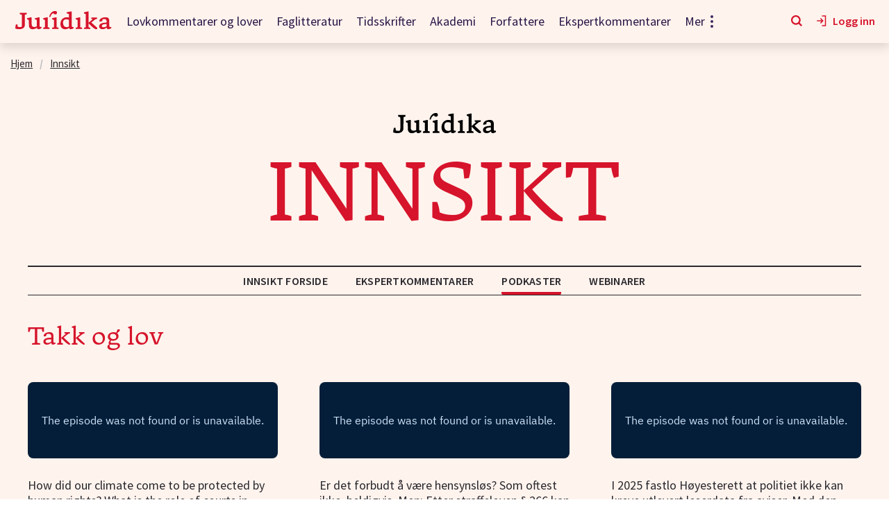

--- FILE ---
content_type: text/html; charset=utf-8
request_url: https://juridika.no/innsikt/podkaster
body_size: 34659
content:
<!doctype html>
<html lang="no"><head><meta charSet="utf-8"/><meta name="viewport" content="width=device-width, initial-scale=1"/><meta http-equiv="X-UA-Compatible" content="IE=edge"/><meta name="google-site-verification" content="MEicJfquLnJP2sDAUxuwygA4LOlD7r76hq0T2-8-52I"/><link rel="manifest" href="https://res.cloudinary.com/dylsvi3ok/raw/upload/v1651667596/Manifest/manifest_kukhvh.json"/><link rel="apple-touch-icon" href="https://res.cloudinary.com/dylsvi3ok/image/upload/v1651667371/Manifest/icon-192x192_r5lyc4.png"/><meta data-rh="true" name="description" content="Vi skriver selv ulike typer aktualitets- og magasinsaker rettet mot jurister, og vi får ledende jusseksperter til å kommentere viktige dommer og lovendringer."/><style data-styled="" data-styled-version="5.3.11">.gkoRyy{margin-right:0;margin-left:5px;}/*!sc*/
data-styled.g1[id="Svg__SvgCss-sfphtg-0"]{content:"gkoRyy,"}/*!sc*/
.eSxzoz{margin:0;font-size:1rem;font-size:inherit;font-weight:inherit;color:#29282E;}/*!sc*/
data-styled.g2[id="Text__TextCss-wn5e0r-0"]{content:"eSxzoz,"}/*!sc*/
.KFLua{border:none;font-style:inherit;font-variant:inherit;font-weight:inherit;font-stretch:inherit;background:none;cursor:pointer;text-align:left;font-family:inherit;font-size:inherit;line-height:1;margin:0;-webkit-flex:0 0 auto;-ms-flex:0 0 auto;flex:0 0 auto;white-space:nowrap;position:relative;-webkit-transition:all 0.2s ease 0s;transition:all 0.2s ease 0s;font-weight:600;display:-webkit-inline-box;display:-webkit-inline-flex;display:-ms-inline-flexbox;display:inline-flex;-webkit-letter-spacing:0.0313rem;-moz-letter-spacing:0.0313rem;-ms-letter-spacing:0.0313rem;letter-spacing:0.0313rem;width:auto;-webkit-box-pack:start;-webkit-justify-content:flex-start;-ms-flex-pack:start;justify-content:flex-start;-webkit-align-items:center;-webkit-box-align:center;-ms-flex-align:center;align-items:center;-webkit-text-decoration:none;text-decoration:none;padding-left:0.5rem;padding-right:0.5rem;padding:0;margin-right:1rem;}/*!sc*/
.KFLua:disabled{opacity:0.32;pointer-events:none;}/*!sc*/
data-styled.g3[id="Button__ButtonCss-sc-1rt132e-0"]{content:"KFLua,"}/*!sc*/
.bcEwqL{margin:0.625rem;}/*!sc*/
@media all and (min-width:768px){.bcEwqL{display:-webkit-box;display:-webkit-flex;display:-ms-flexbox;display:flex;}}/*!sc*/
data-styled.g9[id="Toolbar__ToolbarCss-sc-97qya0-0"]{content:"bcEwqL,"}/*!sc*/
.jJyxOs{-webkit-align-items:center;-webkit-box-align:center;-ms-flex-align:center;align-items:center;display:-webkit-box;display:-webkit-flex;display:-ms-flexbox;display:flex;padding:0;}/*!sc*/
data-styled.g10[id="Toolbar__StartCss-sc-97qya0-1"]{content:"jJyxOs,"}/*!sc*/
.eGEuXM{margin:0.325rem;}/*!sc*/
data-styled.g12[id="Toolbar__ItemCss-sc-97qya0-3"]{content:"eGEuXM,"}/*!sc*/
.bToKOq{display:-webkit-inline-box;display:-webkit-inline-flex;display:-ms-inline-flexbox;display:inline-flex;-webkit-align-items:center;-webkit-box-align:center;-ms-flex-align:center;align-items:center;}/*!sc*/
.cBCvlL{margin:0 0.5rem 0 0;display:-webkit-inline-box;display:-webkit-inline-flex;display:-ms-inline-flexbox;display:inline-flex;-webkit-align-items:center;-webkit-box-align:center;-ms-flex-align:center;align-items:center;}/*!sc*/
data-styled.g20[id="ButtonAndLinkCss__ButtonAndLinkContentWrapper-wpzr8e-0"]{content:"bToKOq,cBCvlL,"}/*!sc*/
.cSmtuv svg *{fill:#000000;}/*!sc*/
data-styled.g21[id="ButtonAndLinkCss__ButtonAndLinkIconWrapperCSS-wpzr8e-1"]{content:"cSmtuv,"}/*!sc*/
.akRyk{padding:0.5rem 1rem;display:-webkit-inline-box;display:-webkit-inline-flex;display:-ms-inline-flexbox;display:inline-flex;-webkit-box-pack:center;-webkit-justify-content:center;-ms-flex-pack:center;justify-content:center;-webkit-align-items:center;-webkit-box-align:center;-ms-flex-align:center;align-items:center;-webkit-text-decoration:none;text-decoration:none;cursor:pointer;border:none;border-radius:0.25rem;background:#D6142B;color:#FFFFFF;-webkit-text-decoration:none;text-decoration:none;font-weight:600;font-size:1rem;}/*!sc*/
.akRyk:hover{opacity:0.85;-webkit-text-decoration:none;text-decoration:none;}/*!sc*/
.akRyk:disabled{opacity:0.32;pointer-events:none;}/*!sc*/
data-styled.g22[id="Button__ButtonCss-sc-1psjm6u-0"]{content:"akRyk,"}/*!sc*/
.fwAnIl{display:-webkit-inline-box;display:-webkit-inline-flex;display:-ms-inline-flexbox;display:inline-flex;-webkit-box-pack:center;-webkit-justify-content:center;-ms-flex-pack:center;justify-content:center;-webkit-align-items:center;-webkit-box-align:center;-ms-flex-align:center;align-items:center;-webkit-text-decoration:none;text-decoration:none;cursor:pointer;border:none;background:transparent;color:#000000;-webkit-text-decoration:none;text-decoration:none;font-weight:500;font-size:1rem;}/*!sc*/
.fwAnIl:hover{opacity:0.85;-webkit-text-decoration:none;text-decoration:none;}/*!sc*/
.fwAnIl:disabled{opacity:0.32;pointer-events:none;}/*!sc*/
data-styled.g26[id="StyledLink__LinkCss-rfa9f3-0"]{content:"fwAnIl,"}/*!sc*/
.eWNAzc{min-width:6.25rem;margin-right:1.25rem;}/*!sc*/
@media all and (min-width:425px){.eWNAzc{width:8.875rem;}}/*!sc*/
data-styled.g65[id="NavbarLogo__NavLinkCss-sc-4xo4kj-0"]{content:"eWNAzc,"}/*!sc*/
.fIqFmK{display:-webkit-box;display:-webkit-flex;display:-ms-flexbox;display:flex;-webkit-box-pack:center;-webkit-justify-content:center;-ms-flex-pack:center;justify-content:center;}/*!sc*/
.fIqFmK button{font-weight:600;}/*!sc*/
data-styled.g110[id="ReadMoreAndCloseButtons__ReadMoreButtonWrapperCss-sc-1dr5f6b-0"]{content:"fIqFmK,"}/*!sc*/
.ZIVte svg{-webkit-transform:rotate(90deg);-ms-transform:rotate(90deg);transform:rotate(90deg);margin-left:0.5rem;}/*!sc*/
data-styled.g111[id="ReadMoreAndCloseButtons__ButtonCss-sc-1dr5f6b-1"]{content:"ZIVte,"}/*!sc*/
.GUIga{display:-webkit-box;display:-webkit-flex;display:-ms-flexbox;display:flex;-webkit-box-pack:start;-webkit-justify-content:flex-start;-ms-flex-pack:start;justify-content:flex-start;padding:1.25rem;-webkit-align-items:center;-webkit-box-align:center;-ms-flex-align:center;align-items:center;background:inherit;height:62px;}/*!sc*/
data-styled.g147[id="Styles__NavbarCss-q6ythn-0"]{content:"GUIga,"}/*!sc*/
.hAcOgE{margin:0;padding:0;list-style:none;display:-webkit-box;display:-webkit-flex;display:-ms-flexbox;display:flex;-webkit-align-items:center;-webkit-box-align:center;-ms-flex-align:center;align-items:center;margin-left:auto;}/*!sc*/
data-styled.g148[id="Styles__ActionsListCss-q6ythn-1"]{content:"hAcOgE,"}/*!sc*/
.hReodS:not(:last-child){margin-right:1.25rem;}/*!sc*/
data-styled.g149[id="Styles__ActionItemCss-q6ythn-2"]{content:"hReodS,"}/*!sc*/
.cCWaAL{background:none;color:inherit;border:none;padding:0;font:inherit;text-align:left;display:-webkit-box;display:-webkit-flex;display:-ms-flexbox;display:flex;-webkit-align-items:center;-webkit-box-align:center;-ms-flex-align:center;align-items:center;-webkit-box-pack:center;-webkit-justify-content:center;-ms-flex-pack:center;justify-content:center;border-bottom:2px solid transparent;}/*!sc*/
.cCWaAL span{color:#D6142B;margin-left:0.4rem;font-weight:600;}/*!sc*/
.cCWaAL:hover{opacity:1;}/*!sc*/
.cCWaAL:hover span{color:#000000;}/*!sc*/
.cCWaAL:hover svg *{fill:#000000;}/*!sc*/
.cCWaAL:focus-visible{border:none;border-bottom:2px solid #000000;}/*!sc*/
.cCWaAL:focus-visible span{color:#000000;}/*!sc*/
.cCWaAL:focus-visible svg *{fill:#000000;}/*!sc*/
data-styled.g150[id="Styles__MenyButtonItemCss-q6ythn-3"]{content:"cCWaAL,"}/*!sc*/
.eEAaB{background:none;color:inherit;border:none;padding:0;font:inherit;text-align:left;display:-webkit-box;display:-webkit-flex;display:-ms-flexbox;display:flex;-webkit-align-items:center;-webkit-box-align:center;-ms-flex-align:center;align-items:center;-webkit-box-pack:center;-webkit-justify-content:center;-ms-flex-pack:center;justify-content:center;border-bottom:2px solid transparent;}/*!sc*/
.eEAaB span{color:#D6142B;margin-left:0.4rem;font-weight:600;}/*!sc*/
.eEAaB:hover{opacity:1;}/*!sc*/
.eEAaB:hover span{color:#000000;}/*!sc*/
.eEAaB:hover svg *{fill:#000000;}/*!sc*/
.eEAaB:focus-visible{border:none;border-bottom:2px solid #000000;}/*!sc*/
.eEAaB:focus-visible span{color:#000000;}/*!sc*/
.eEAaB:focus-visible svg *{fill:#000000;}/*!sc*/
data-styled.g151[id="Styles__SearchButtonItemCss-q6ythn-4"]{content:"eEAaB,"}/*!sc*/
.hTiTkg{position:fixed;top:0;width:100%;background:inherit;z-index:99;box-shadow:0 5px 15px 0 rgba(0,0,0,0.15);}/*!sc*/
@media print{.hTiTkg{display:none;}}/*!sc*/
data-styled.g155[id="NavbarAndGlobalSearchAndErrorContainer__NavbarAndGlobalSearchAndErrorContainerCss-sc-1faljqz-0"]{content:"hTiTkg,"}/*!sc*/
.kifHvj{text-align:right;}/*!sc*/
data-styled.g156[id="NewsletterSignupForm__NewsLetterSignupFormCss-sc-1jvc5ni-0"]{content:"kifHvj,"}/*!sc*/
.guidrg{background:transparent;border:none;outline:none;margin-bottom:0.625rem;width:100%;display:block;padding:0.625rem 0.9375rem;background:#4a4a4a;color:#FFFFFF;}/*!sc*/
.guidrg::-webkit-input-placeholder{color:#C2C0C2;}/*!sc*/
.guidrg::-moz-placeholder{color:#C2C0C2;}/*!sc*/
.guidrg:-ms-input-placeholder{color:#C2C0C2;}/*!sc*/
.guidrg::placeholder{color:#C2C0C2;}/*!sc*/
data-styled.g158[id="NewsletterSignupForm__InputCss-sc-1jvc5ni-2"]{content:"guidrg,"}/*!sc*/
.gKxKWQ{font-size:0.875rem;}/*!sc*/
.gKxKWQ a,.gKxKWQ a:active,.gKxKWQ a:hover,.gKxKWQ a:visited{color:inherit;}/*!sc*/
data-styled.g159[id="FooterLinkToHelpPages__FooterLinkCSS-lb2w7s-0"]{content:"gKxKWQ,"}/*!sc*/
.LNGdq{display:-webkit-box;display:-webkit-flex;display:-ms-flexbox;display:flex;-webkit-flex-wrap:wrap;-ms-flex-wrap:wrap;flex-wrap:wrap;margin:0;padding:0;list-style:none;margin:0 -1.875rem -3.125rem;}/*!sc*/
@media all and (min-width:768px){.LNGdq{margin:0 -1.875rem -3.125rem;}}/*!sc*/
@media all and (min-width:1024px){.LNGdq{margin:0 -1.875rem -3.125rem;}}/*!sc*/
.daudHl{display:-webkit-box;display:-webkit-flex;display:-ms-flexbox;display:flex;-webkit-flex-wrap:wrap;-ms-flex-wrap:wrap;flex-wrap:wrap;margin:0;padding:0;list-style:none;margin:0 -1rem -1rem;}/*!sc*/
@media all and (min-width:768px){.daudHl{margin:0 -1rem -1rem;}}/*!sc*/
@media all and (min-width:1920px){.daudHl{margin:0 -1rem -1rem;}}/*!sc*/
data-styled.g160[id="Grid__GridCss-sc-1551ksz-0"]{content:"LNGdq,daudHl,"}/*!sc*/
.gcBOls{overflow:hidden;}/*!sc*/
data-styled.g161[id="Grid__GridContainerCss-sc-1551ksz-1"]{content:"gcBOls,"}/*!sc*/
.kXUfAT{-webkit-box-flex:0;-webkit-flex-grow:0;-ms-flex-positive:0;flex-grow:0;-webkit-flex-shrink:1;-ms-flex-negative:1;flex-shrink:1;margin:0 1.875rem 3.125rem;-webkit-flex-basis:calc(100% - 3.75rem);-ms-flex-preferred-size:calc(100% - 3.75rem);flex-basis:calc(100% - 3.75rem);max-width:calc(100% - 3.75rem);}/*!sc*/
@media all and (min-width:768px){.kXUfAT{margin:0 1.875rem 3.125rem;-webkit-flex-basis:calc(50% - 3.75rem);-ms-flex-preferred-size:calc(50% - 3.75rem);flex-basis:calc(50% - 3.75rem);max-width:calc(50% - 3.75rem);}}/*!sc*/
@media all and (min-width:1024px){.kXUfAT{margin:0 1.875rem 3.125rem;-webkit-flex-basis:calc(33.333333333333336% - 3.75rem);-ms-flex-preferred-size:calc(33.333333333333336% - 3.75rem);flex-basis:calc(33.333333333333336% - 3.75rem);max-width:calc(33.333333333333336% - 3.75rem);}}/*!sc*/
.gnOzZA{-webkit-box-flex:0;-webkit-flex-grow:0;-ms-flex-positive:0;flex-grow:0;-webkit-flex-shrink:1;-ms-flex-negative:1;flex-shrink:1;margin:0 1rem 1rem;-webkit-flex-basis:calc(50% - 2rem);-ms-flex-preferred-size:calc(50% - 2rem);flex-basis:calc(50% - 2rem);max-width:calc(50% - 2rem);}/*!sc*/
@media all and (min-width:768px){.gnOzZA{margin:0 1rem 1rem;-webkit-flex-basis:calc(25% - 2rem);-ms-flex-preferred-size:calc(25% - 2rem);flex-basis:calc(25% - 2rem);max-width:calc(25% - 2rem);}}/*!sc*/
@media all and (min-width:1920px){.gnOzZA{margin:0 1rem 1rem;-webkit-flex-basis:calc(100% - 2rem);-ms-flex-preferred-size:calc(100% - 2rem);flex-basis:calc(100% - 2rem);max-width:calc(100% - 2rem);}}/*!sc*/
data-styled.g162[id="GridItem__GridItemCSS-sc-41f2r3-0"]{content:"kXUfAT,gnOzZA,"}/*!sc*/
.fgeqAp{padding:0.625rem 0 3rem 0;background-color:#29282E;display:-webkit-box;display:-webkit-flex;display:-ms-flexbox;display:flex;-webkit-box-pack:left;-webkit-justify-content:left;-ms-flex-pack:left;justify-content:left;-webkit-flex-wrap:wrap;-ms-flex-wrap:wrap;flex-wrap:wrap;}/*!sc*/
.fgeqAp li .StyledLink__LinkCss-rfa9f3-0{color:#F1EEF4;}/*!sc*/
.fgeqAp li .StyledLink__LinkCss-rfa9f3-0 svg{width:1.5rem;height:1.5rem;}/*!sc*/
.fgeqAp li .StyledLink__LinkCss-rfa9f3-0 svg path{fill:#F1EEF4;}/*!sc*/
data-styled.g163[id="FooterSoMeList__GridWrapperCss-j0p0fl-0"]{content:"fgeqAp,"}/*!sc*/
.hTjEoD{position:relative;padding:3.75rem 1.25rem;display:-webkit-box;display:-webkit-flex;display:-ms-flexbox;display:flex;-webkit-flex-direction:column;-ms-flex-direction:column;flex-direction:column;-webkit-align-items:center;-webkit-box-align:center;-ms-flex-align:center;align-items:center;background:#29282E;}/*!sc*/
@media print{.hTjEoD{display:none;}}/*!sc*/
data-styled.g164[id="Footer__FooterCss-igjy11-0"]{content:"hTjEoD,"}/*!sc*/
.hqCjHO{width:100%;display:-webkit-box;display:-webkit-flex;display:-ms-flexbox;display:flex;-webkit-flex-direction:column;-ms-flex-direction:column;flex-direction:column;-webkit-align-items:center;-webkit-box-align:center;-ms-flex-align:center;align-items:center;}/*!sc*/
@media all and (min-width:1024px){.hqCjHO{max-width:53.0625rem;-webkit-align-items:flex-start;-webkit-box-align:flex-start;-ms-flex-align:flex-start;align-items:flex-start;}}/*!sc*/
@media all and (min-width:1280px){.hqCjHO{max-width:53.0625rem;max-width:73.75rem;-webkit-flex-direction:row;-ms-flex-direction:row;flex-direction:row;}}/*!sc*/
@media all and (min-width:1920px){.hqCjHO{max-width:53.0625rem;max-width:86.25rem;}}/*!sc*/
data-styled.g165[id="Footer__WrapperCss-igjy11-1"]{content:"hqCjHO,"}/*!sc*/
.kBpcBw{position:relative;padding-top:4.09rem;width:12.563rem;height:0;}/*!sc*/
.kBpcBw svg{position:absolute;top:0;left:0;}/*!sc*/
.kBpcBw svg .st0,.kBpcBw svg .st1{fill:#FFFFFF;}/*!sc*/
data-styled.g166[id="Footer__LogoCss-igjy11-2"]{content:"kBpcBw,"}/*!sc*/
.isYzVF{display:-webkit-box;display:-webkit-flex;display:-ms-flexbox;display:flex;-webkit-flex-direction:column;-ms-flex-direction:column;flex-direction:column;-webkit-align-items:center;-webkit-box-align:center;-ms-flex-align:center;align-items:center;}/*!sc*/
@media all and (min-width:1024px){.isYzVF{width:100%;-webkit-flex-direction:row;-ms-flex-direction:row;flex-direction:row;-webkit-flex-wrap:wrap;-ms-flex-wrap:wrap;flex-wrap:wrap;-webkit-align-items:flex-start;-webkit-box-align:flex-start;-ms-flex-align:flex-start;align-items:flex-start;}}/*!sc*/
@media all and (min-width:1280px){.isYzVF{margin-left:7.25rem;-webkit-align-items:flex-start;-webkit-box-align:flex-start;-ms-flex-align:flex-start;align-items:flex-start;}}/*!sc*/
@media all and (min-width:1920px){.isYzVF{-webkit-box-pack:justify;-webkit-justify-content:space-between;-ms-flex-pack:justify;justify-content:space-between;}}/*!sc*/
data-styled.g167[id="Footer__ContainerCss-igjy11-3"]{content:"isYzVF,"}/*!sc*/
@media all and (min-width:768px){.mfnTi{display:-webkit-box;display:-webkit-flex;display:-ms-flexbox;display:flex;-webkit-box-pack:center;-webkit-justify-content:center;-ms-flex-pack:center;justify-content:center;}}/*!sc*/
@media all and (min-width:1024px){.mfnTi{margin-right:auto;-webkit-box-pack:start;-webkit-justify-content:flex-start;-ms-flex-pack:start;justify-content:flex-start;}}/*!sc*/
@media all and (min-width:1920px){.mfnTi{margin-right:0;}}/*!sc*/
data-styled.g168[id="Footer__LinksCss-igjy11-4"]{content:"mfnTi,"}/*!sc*/
.jPqTOM{margin-bottom:0.3125rem;color:#FFFFFF;font-family:Tuna;font-size:1.125rem;font-weight:500;}/*!sc*/
data-styled.g169[id="Footer__HeadingCss-igjy11-5"]{content:"jPqTOM,"}/*!sc*/
.bOTFKC{color:#C2C0C2;margin-bottom:0.3125rem;display:block;font-weight:600;}/*!sc*/
data-styled.g170[id="Footer__ListHeadingCss-igjy11-6"]{content:"bOTFKC,"}/*!sc*/
.ihUJZR{margin:0;padding:0;list-style:none;}/*!sc*/
.ihUJZR li{margin:0.9375rem 0;white-space:nowrap;}/*!sc*/
.ihUJZR a,.ihUJZR div{color:#C2C0C2;}/*!sc*/
data-styled.g171[id="Footer__ListCss-igjy11-7"]{content:"ihUJZR,"}/*!sc*/
.liWmXl{margin-top:0.5rem;}/*!sc*/
data-styled.g172[id="Footer__OpeningHoursCss-igjy11-8"]{content:"liWmXl,"}/*!sc*/
.eSXCRB{margin-top:1.1875rem;}/*!sc*/
data-styled.g173[id="Footer__NewsletterSignupFormCss-igjy11-9"]{content:"eSXCRB,"}/*!sc*/
.fOrQVL > div:first-of-type{margin-bottom:1.75rem;}/*!sc*/
data-styled.g174[id="Footer__StackedFooterBlocksCss-igjy11-10"]{content:"fOrQVL,"}/*!sc*/
.kLSioZ{margin-bottom:3rem;margin-bottom:3.5rem;}/*!sc*/
.dxifcd{margin-bottom:3rem;text-align:center;}/*!sc*/
@media all and (min-width:768px){.dxifcd{margin-right:6.25rem;text-align:left;}}/*!sc*/
@media all and (min-width:1280px){.dxifcd{margin-right:6.875rem;}}/*!sc*/
.bvWkby{margin-bottom:3rem;text-align:center;}/*!sc*/
@media all and (min-width:768px){.bvWkby{text-align:left;}}/*!sc*/
.jHmjIc{margin-bottom:3rem;width:100%;max-width:19.25rem;color:#C2C0C2;font-size:0.938rem;text-align:center;}/*!sc*/
@media all and (min-width:768px){.jHmjIc{text-align:left;}}/*!sc*/
.blnGlO{margin-bottom:3rem;}/*!sc*/
.Hbxyb{margin-bottom:3rem;margin-top:0.625rem;width:100%;max-width:15.25rem;}/*!sc*/
@media all and (min-width:768px){.Hbxyb{max-width:100%;}}/*!sc*/
@media all and (min-width:1920px){.Hbxyb{max-width:6.25rem;margin-top:0;width:auto;}}/*!sc*/
data-styled.g175[id="Footer__BlockCss-igjy11-11"]{content:"kLSioZ,dxifcd,bvWkby,jHmjIc,blnGlO,Hbxyb,"}/*!sc*/
.cWFczC{min-height:inherit;display:-webkit-box;display:-webkit-flex;display:-ms-flexbox;display:flex;-webkit-flex-direction:column;-ms-flex-direction:column;flex-direction:column;background:#FFFFFF;background:#FFF3ED;padding-top:62px;}/*!sc*/
data-styled.g176[id="Layout__LayoutCss-xq0y0f-0"]{content:"cWFczC,"}/*!sc*/
.hjLoVX{min-height:100%;-webkit-box-flex:1;-webkit-flex-grow:1;-ms-flex-positive:1;flex-grow:1;}/*!sc*/
data-styled.g177[id="Layout__MainCss-xq0y0f-1"]{content:"hjLoVX,"}/*!sc*/
.iSGGMb{margin:0 auto;width:calc(100% - 2.5rem);max-width:64rem;}/*!sc*/
@media all and (min-width:490px){.iSGGMb{width:calc(100% - 3.75rem);}}/*!sc*/
@media all and (min-width:1440px){.iSGGMb{max-width:71.25rem;}}/*!sc*/
@media print{.iSGGMb{max-width:initial;}}/*!sc*/
data-styled.g282[id="WidthConstraints-sc-1i1qdbp-0"]{content:"iSGGMb,"}/*!sc*/
*,*:before,*:after{box-sizing:border-box;}/*!sc*/
html,body,.app-container{min-height:100vh;margin:0;}/*!sc*/
body{padding:0;-webkit-font-smoothing:antialiased;background-color:#FFFFFF;color:#29282E;font-family:'Source Sans Pro',sans-serif;font-weight:400;font-size:1rem;line-height:1.25;}/*!sc*/
body input::-webkit-outer-spin-button,body input::-webkit-inner-spin-button{-webkit-appearance:none;margin:0;}/*!sc*/
body input[type=text]{-webkit-appearance:none;-moz-appearance:none;-webkit-appearance:none;-moz-appearance:none;appearance:none;}/*!sc*/
body input[type='number']{-moz-appearance:textfield;}/*!sc*/
body a{border-radius:2px;color:#00478C;}/*!sc*/
body a,body button{outline:none;}/*!sc*/
body a:hover,body button:hover{opacity:0.85;}/*!sc*/
body a:focus-visible,body button:focus-visible{outline:none;border:1px solid #5C5B5F;}/*!sc*/
body a:active,body button:active{border-color:transparent;}/*!sc*/
data-styled.g398[id="sc-global-jxATRD1"]{content:"sc-global-jxATRD1,"}/*!sc*/
.crzDXH{font-size:0.938rem;line-height:2;}/*!sc*/
.crzDXH:not(:last-child):after{content:'/';margin:0 0.625rem;color:#C2C0C2;font-weight:900;}/*!sc*/
.crzDXH .link{color:#29282E;font-size:0.938rem;}/*!sc*/
.crzDXH .link.isActive{color:#5c5b5f;pointer-events:none;-webkit-text-decoration:none;text-decoration:none;}/*!sc*/
data-styled.g461[id="BreadcrumbsItem__ItemCss-sc-1i91j3e-0"]{content:"crzDXH,"}/*!sc*/
.dGsJQe{list-style:none;padding-left:0;margin:0;display:-webkit-box;display:-webkit-flex;display:-ms-flexbox;display:flex;-webkit-flex-wrap:wrap;-ms-flex-wrap:wrap;flex-wrap:wrap;-webkit-align-item:center;-webkit-box-align-item:center;-ms-flex-align-item:center;align-item:center;}/*!sc*/
@media print{.dGsJQe{display:none;}}/*!sc*/
data-styled.g462[id="Breadcrumbs__BreadcrumbsCss-sc-1kf8n83-0"]{content:"dGsJQe,"}/*!sc*/
.ikvltt{margin:0;padding:0.625rem 0;border-top:0.125rem solid #29282d;border-bottom:0.0625rem solid #29282d;font-family:Tuna;font-size:1rem;font-weight:500;-webkit-letter-spacing:0.08rem;-moz-letter-spacing:0.08rem;-ms-letter-spacing:0.08rem;letter-spacing:0.08rem;text-transform:uppercase;margin-bottom:2.5rem;padding-bottom:0;}/*!sc*/
data-styled.g645[id="SectionHeader__SectionHeaderCss-sc-8d1v41-0"]{content:"ikvltt,"}/*!sc*/
.kNHyHx{margin:0 auto;padding:0 1.5rem;max-width:116.5625rem;}/*!sc*/
@media all and (min-width:1024px){.kNHyHx{padding:0 2.5rem 2.5rem;}}/*!sc*/
.kNHyHx h1{margin-bottom:2.5rem;color:#D6142B;font-family:Tuna;}/*!sc*/
.kNHyHx .c-notice{width:100%;}/*!sc*/
data-styled.g646[id="ComponentsCss__InsightFeedWrapperCss-sc-1v3dpzl-0"]{content:"kNHyHx,"}/*!sc*/
.uGtsM{list-style:none;padding-left:0;margin:0;display:inline-block;font-family:'Source Sans Pro',sans-serif;}/*!sc*/
@media all and (min-width:768px){.uGtsM{display:-webkit-box;display:-webkit-flex;display:-ms-flexbox;display:flex;-webkit-box-pack:center;-webkit-justify-content:center;-ms-flex-pack:center;justify-content:center;}}/*!sc*/
data-styled.g648[id="ComponentsCss__InsightTopNavigationTabsCss-sc-1v3dpzl-2"]{content:"uGtsM,"}/*!sc*/
.jPrOnk{margin:0.6rem 0;}/*!sc*/
@media all and (min-width:768px){.jPrOnk{margin:0;}.jPrOnk:not(:last-child){margin-right:2.5rem;}}/*!sc*/
.jPrOnk .tabLink{display:block;padding-bottom:0.6rem;font-weight:600;-webkit-letter-spacing:0.015rem;-moz-letter-spacing:0.015rem;-ms-letter-spacing:0.015rem;letter-spacing:0.015rem;-webkit-text-decoration:none;text-decoration:none;color:#29282E;}/*!sc*/
.jPrOnk .tabLink:hover,.jPrOnk .tabLink:active,.jPrOnk .tabLink:visited,.jPrOnk .tabLink:focus{color:#29282E;-webkit-text-decoration:none !important;text-decoration:none !important;}/*!sc*/
.jPrOnk .tabLink:focus,.jPrOnk .tabLink:hover{opacity:0.85;}/*!sc*/
.jPrOnk .tabLink.isActive{padding-bottom:0.35rem;border-bottom:0.25rem solid;border-bottom-color:#D6142B;}/*!sc*/
data-styled.g649[id="ComponentsCss__InsightTopNavigationTabCss-sc-1v3dpzl-3"]{content:"jPrOnk,"}/*!sc*/
.lcULop{margin-top:2.5rem;-webkit-flex-basis:100%;-ms-flex-preferred-size:100%;flex-basis:100%;text-align:center;}/*!sc*/
data-styled.g650[id="ComponentsCss__HeaderCss-sc-1v3dpzl-4"]{content:"lcULop,"}/*!sc*/
.jNijZf{position:relative;margin:0 auto;padding-top:1.94rem;width:9.5rem;height:0;}/*!sc*/
.jNijZf svg{position:absolute;top:0;left:0;}/*!sc*/
data-styled.g651[id="ComponentsCss__LogoWrapperCss-sc-1v3dpzl-5"]{content:"jNijZf,"}/*!sc*/
.eZGeCm{margin:1.25rem 0;color:#D6142B;font-family:Tuna;font-size:4.125rem;-webkit-letter-spacing:0.125rem;-moz-letter-spacing:0.125rem;-ms-letter-spacing:0.125rem;letter-spacing:0.125rem;text-transform:uppercase;}/*!sc*/
@media all and (min-width:490px){.eZGeCm{font-size:6.875rem;}}/*!sc*/
@media all and (min-width:768px){.eZGeCm{font-size:7.5rem;}}/*!sc*/
data-styled.g652[id="ComponentsCss__TitleCss-sc-1v3dpzl-6"]{content:"eZGeCm,"}/*!sc*/
.hzqTtb{padding:2.5rem 0;background:#ffebe4;}/*!sc*/
data-styled.g658[id="ComponentsCss__InsightFooterCss-sc-1v3dpzl-12"]{content:"hzqTtb,"}/*!sc*/
@media all and (min-width:1024px){.jPWuVO{display:-webkit-box;display:-webkit-flex;display:-ms-flexbox;display:flex;-webkit-box-pack:justify;-webkit-justify-content:space-between;-ms-flex-pack:justify;justify-content:space-between;}}/*!sc*/
data-styled.g659[id="ComponentsCss__InsightFooterWrapperCss-sc-1v3dpzl-13"]{content:"jPWuVO,"}/*!sc*/
.gshRGw{color:#000000;font-size:1.125rem;-webkit-letter-spacing:0.02;-moz-letter-spacing:0.02;-ms-letter-spacing:0.02;letter-spacing:0.02;}/*!sc*/
@media all and (min-width:1024px){.gshRGw:first-child{margin-right:8rem;-webkit-flex:2;-ms-flex:2;flex:2;}}/*!sc*/
.gshRGw strong{font-weight:600;}/*!sc*/
data-styled.g660[id="ComponentsCss__InsightFooterColumnCss-sc-1v3dpzl-14"]{content:"gshRGw,"}/*!sc*/
.bzzNFC{list-style:none;padding-left:0;margin:1rem 0;}/*!sc*/
data-styled.g661[id="ComponentsCss__InsightFooterDeskMembersCss-sc-1v3dpzl-15"]{content:"bzzNFC,"}/*!sc*/
.IxsjG{padding-bottom:1.25rem;border-bottom:0.0625rem solid #E1D5CF;}/*!sc*/
data-styled.g671[id="PodcastNotice__NoticeCss-sc-1rvxtci-0"]{content:"IxsjG,"}/*!sc*/
.fqhzDv{font-size:1.125rem;}/*!sc*/
.fqhzDv .icon-dividerDot{margin:0 0.625rem;vertical-align:middle;}/*!sc*/
.fqhzDv ul{padding-left:1.125rem;}/*!sc*/
.fqhzDv img{max-width:100%;width:100%;}/*!sc*/
data-styled.g672[id="PodcastNotice__ContentCss-sc-1rvxtci-1"]{content:"fqhzDv,"}/*!sc*/
.cpOrQH{display:inline;}/*!sc*/
.cpOrQH p:first-child{display:inline;}/*!sc*/
data-styled.g675[id="PodcastNotice__DescriptionCss-sc-1rvxtci-4"]{content:"cpOrQH,"}/*!sc*/
.uCDRN{position:relative;margin-bottom:1.5rem;}/*!sc*/
data-styled.g676[id="PodcastNotice__EmbeddedPlayerCss-sc-1rvxtci-5"]{content:"uCDRN,"}/*!sc*/
.hvXzzF{margin-bottom:3.125rem;margin-top:0.625rem;}/*!sc*/
data-styled.g688[id="PodcastFeedGrid__ActionsCss-sc-1dlwmhm-0"]{content:"hvXzzF,"}/*!sc*/
</style><link rel="preload" href="https://res.cloudinary.com/dylsvi3ok/raw/upload/v1644406598/Fonts/Tuna/Tuna_500.ttf" type="font/ttf" crossorigin="" as="font"/><link rel="stylesheet" type="text/css" href="/assets/main.c65996d46bf98715e190.css"/><link rel="shortcut icon" href="/assets/images/favicon-2759a940973da5c9e8822626274fa887.png"/><title data-rh="true"> Innsikt | Juridika</title></head><body><div id="app-container" class="app-container"><div class="Layout__LayoutCss-xq0y0f-0 cWFczC"><header role="banner" class="NavbarAndGlobalSearchAndErrorContainer__NavbarAndGlobalSearchAndErrorContainerCss-sc-1faljqz-0 hTiTkg"><div class="Styles__NavbarCss-q6ythn-0 GUIga"><a aria-current="page" class="NavbarLogo__NavLinkCss-sc-4xo4kj-0 eWNAzc active" aria-label="Gå til forsiden" href="/"><svg class="Svg__SvgCss-sfphtg-0 juridika-logo" xmlns="http://www.w3.org/2000/svg" viewBox="0 0 1999.000000 408.000000"><g transform="translate(0.000000,408.000000) scale(0.100000,-0.100000)" fill="#D6142B" stroke="none"><path d="M8150 3935 c-369 -74 -678 -361 -869 -807 -43 -100 -135 -368 -129 -373 21 -14 212 -75 217 -68 5 4 23 51 40 103 45 131 120 286 185 384 95 142 247 269 380 316 l50 18 22 -56 c13 -30 36 -71 52 -91 65 -81 218 -124 355 -102 90 15 143 40 196 93 62 63 85 131 85 253 1 90 -2 107 -28 163 -38 83 -98 136 -184 162 -76 24 -266 26 -372 5z"></path><path d="M11155 3782 c-220 -41 -403 -80 -407 -86 -4 -6 -21 -51 -39 -101 l-31 -89 30 -27 c39 -35 167 -83 328 -122 l134 -32 0 -387 0 -387 -57 24 c-111 44 -214 60 -403 60 -190 0 -259 -10 -401 -56 -178 -57 -324 -145 -460 -276 -190 -183 -318 -422 -381 -710 -30 -141 -37 -475 -13 -629 43 -274 164 -510 334 -651 81 -66 219 -136 326 -164 111 -29 316 -36 453 -15 174 26 391 112 556 219 l69 45 22 -63 c40 -119 115 -185 234 -205 165 -28 428 50 604 180 l67 50 0 115 0 115 -149 0 -149 0 -31 47 c-65 97 -61 -5 -61 1685 l0 1538 -87 -1 c-63 -1 -201 -23 -488 -77z m-330 -1587 c113 -19 170 -36 268 -82 l77 -36 0 -699 0 -699 -76 -36 c-286 -132 -623 -107 -837 62 -92 73 -181 207 -228 343 -68 198 -84 529 -34 724 58 225 210 371 435 419 106 22 275 24 395 4z"></path><path d="M14885 3840 c-38 -10 -206 -51 -372 -91 l-303 -73 0 -101 c0 -92 2 -103 23 -122 44 -42 142 -92 239 -124 l98 -32 0 -1378 0 -1378 -37 -6 c-64 -11 -215 -52 -268 -73 l-50 -20 -3 -131 -3 -131 641 0 641 0 -3 132 -3 131 -60 22 c-33 13 -111 34 -174 48 -62 14 -115 28 -117 30 -2 2 -3 185 -2 406 l3 402 430 -423 c261 -257 470 -453 530 -499 140 -107 284 -200 405 -261 l104 -52 100 17 c55 10 124 25 153 34 l53 17 0 110 0 111 -603 564 c-331 311 -603 568 -605 571 -1 4 177 155 396 335 l398 328 113 28 c63 15 147 44 187 63 l74 35 0 126 0 125 -580 0 -580 0 0 -126 0 -125 53 -24 c28 -13 89 -34 134 -47 46 -13 82 -26 80 -30 -1 -4 -191 -172 -422 -374 l-420 -366 -3 1186 -2 1186 -88 -1 c-48 0 -118 -9 -157 -19z"></path><path d="M1200 3435 l0 -146 46 -19 c64 -28 142 -49 269 -75 l110 -22 3 -1152 c2 -1262 3 -1246 -56 -1341 -37 -60 -108 -96 -222 -111 -134 -17 -349 7 -501 57 -92 31 -80 -4 -110 304 -11 118 -22 216 -24 218 -3 4 -216 -15 -276 -24 l-37 -5 -31 -147 c-51 -237 -110 -654 -98 -686 12 -32 334 -119 547 -147 133 -18 392 -15 515 5 446 74 717 262 819 567 61 182 59 143 65 1353 l6 1109 90 18 c113 22 187 45 248 75 l47 24 0 145 0 145 -705 0 -705 0 0 -145z"></path><path d="M18370 2634 c-397 -51 -705 -189 -879 -396 -108 -128 -151 -248 -151 -425 0 -92 2 -103 18 -103 9 1 138 27 287 59 l269 58 24 174 c12 96 24 179 26 185 5 13 118 49 201 65 78 15 285 5 349 -15 69 -22 127 -58 169 -105 84 -94 107 -183 107 -431 l0 -176 -237 -17 c-362 -26 -572 -64 -774 -137 -250 -90 -419 -259 -474 -475 -19 -76 -19 -250 0 -333 36 -154 139 -279 287 -351 105 -51 184 -70 323 -77 296 -17 585 84 828 291 l65 55 16 -73 c19 -85 63 -183 97 -214 88 -80 282 -81 507 -1 110 38 171 69 250 125 l62 44 0 114 0 114 -157 3 -156 3 -33 47 c-18 26 -37 70 -43 98 -7 33 -11 248 -11 618 0 312 -5 605 -10 652 -30 261 -139 445 -319 539 -123 64 -214 82 -426 86 -99 2 -196 1 -215 -1z m420 -1648 l0 -234 -67 -45 c-253 -166 -550 -219 -743 -131 -111 51 -154 117 -154 239 -1 95 18 138 87 202 109 101 299 156 648 187 79 8 163 14 187 15 l42 1 0 -234z"></path><path d="M3075 2545 c-192 -47 -360 -87 -372 -90 -22 -5 -23 -10 -23 -109 l0 -104 49 -36 c56 -42 136 -79 236 -111 l70 -23 5 -644 6 -643 27 -100 c40 -149 106 -275 192 -361 115 -116 244 -173 437 -194 281 -30 568 50 864 241 50 33 93 59 96 59 3 0 8 -17 12 -38 9 -58 63 -158 104 -192 79 -65 205 -90 337 -67 151 27 322 111 434 212 l41 37 0 114 0 113 -151 3 -152 3 -28 35 c-59 74 -59 66 -59 1067 l0 913 -77 0 c-64 0 -150 -17 -470 -92 l-393 -93 0 -102 0 -102 33 -24 c63 -48 277 -137 328 -137 19 0 19 -16 19 -679 l0 -679 -85 -36 c-192 -80 -329 -104 -489 -87 -208 24 -333 102 -406 256 -59 125 -60 138 -60 995 l0 780 -87 -1 c-74 0 -143 -14 -438 -84z"></path><path d="M6305 2536 l-370 -92 -3 -100 -3 -101 36 -28 c54 -40 138 -81 237 -112 l88 -28 0 -767 c0 -423 -2 -768 -4 -768 -50 0 -256 -57 -328 -90 l-28 -13 0 -129 0 -128 640 0 640 0 0 130 0 131 -47 20 c-46 20 -195 60 -275 74 l-38 6 0 1044 0 1045 -87 -1 c-75 -1 -143 -15 -458 -93z"></path><path d="M8130 2536 l-375 -93 -3 -95 -3 -95 36 -32 c48 -41 120 -77 235 -117 l95 -32 3 -765 2 -765 -42 -7 c-76 -12 -199 -45 -264 -72 l-64 -25 0 -129 0 -129 645 0 645 0 0 129 0 129 -52 22 c-50 21 -201 62 -280 75 l-38 6 0 1044 0 1045 -82 -1 c-70 0 -144 -15 -458 -93z"></path><path d="M12920 2536 l-375 -93 -3 -95 -3 -95 36 -32 c48 -41 120 -77 235 -117 l95 -32 3 -765 2 -765 -42 -7 c-76 -12 -199 -45 -264 -72 l-64 -25 0 -129 0 -129 645 0 645 0 0 129 0 129 -52 22 c-50 21 -201 62 -280 75 l-38 6 0 1044 0 1045 -82 -1 c-70 0 -144 -15 -458 -93z"></path></g></svg></a><ul class="Styles__ActionsListCss-q6ythn-1 hAcOgE"><li class="Styles__ActionItemCss-q6ythn-2 hReodS"><button aria-label="Søk" class="Styles__SearchButtonItemCss-q6ythn-4 eEAaB"><svg class="Svg__SvgCss-sfphtg-0 c-icon icon-search" width="16" height="16" viewBox="0 0 16 16" xmlns="http://www.w3.org/2000/svg" fill="#D6142B"><g stroke="none" stroke-width="1" fill-rule="evenodd"><g><path d="M12.4317707,10.821616 L16.006073,14.3819427 L14.3808289,16.0038452 L10.8097877,12.4401833 C10.8086012,12.4410253 10.8074144,12.4418669 10.8062273,12.4427081 C9.68883009,13.234582 8.32376707,13.6999998 6.8499999,13.6999998 C3.06684942,13.6999998 0,10.6331504 0,6.8499999 C0,3.06684942 3.06684942,0 6.8499999,0 C10.6331504,0 13.6999998,3.06684942 13.6999998,6.8499999 C13.6999998,8.32951715 13.2309432,9.69948034 12.4334244,10.819295 C12.4328733,10.8200688 12.4323221,10.8208425 12.4317707,10.821616 Z M6.8499999,11.4499998 C9.3905097,11.4499998 11.4499998,9.3905097 11.4499998,6.8499999 C11.4499998,4.30949011 9.3905097,2.25 6.8499999,2.25 C4.30949011,2.25 2.25,4.30949011 2.25,6.8499999 C2.25,9.3905097 4.30949011,11.4499998 6.8499999,11.4499998 Z"></path></g></g></svg></button></li><li class="Styles__ActionItemCss-q6ythn-2 hReodS"><button class="Styles__MenyButtonItemCss-q6ythn-3 cCWaAL"><svg class="Svg__SvgCss-sfphtg-0 c-icon c-icon__menu" width="16" height="15" viewBox="0 0 16 15"><g fill="#D6142B" fill-rule="evenodd"><rect width="15" height="2.5"></rect><rect width="15" height="2.5" y="6"></rect><rect width="15" height="2.5" y="12"></rect></g></svg><span>MENY</span></button></li></ul></div></header><div class="Toolbar__ToolbarCss-sc-97qya0-0 bcEwqL"><div class="Toolbar__StartCss-sc-97qya0-1 jJyxOs"><div class="Toolbar__ItemCss-sc-97qya0-3 eGEuXM"><ul class="Breadcrumbs__BreadcrumbsCss-sc-1kf8n83-0 dGsJQe"><li class="BreadcrumbsItem__ItemCss-sc-1i91j3e-0 crzDXH"><a class="link" href="/">Hjem</a></li><li class="BreadcrumbsItem__ItemCss-sc-1i91j3e-0 crzDXH"><a class="link" href="/innsikt">Innsikt</a></li></ul></div></div></div><main class="Layout__MainCss-xq0y0f-1 hjLoVX"><div></div><div><section class="ComponentsCss__HeaderCss-sc-1v3dpzl-4 lcULop"><div class="ComponentsCss__LogoWrapperCss-sc-1v3dpzl-5 jNijZf"><svg class="Svg__SvgCss-sfphtg-0 juridika-logo" xmlns="http://www.w3.org/2000/svg" viewBox="0 0 1999.000000 408.000000"><g transform="translate(0.000000,408.000000) scale(0.100000,-0.100000)" fill="#000000" stroke="none"><path d="M8150 3935 c-369 -74 -678 -361 -869 -807 -43 -100 -135 -368 -129 -373 21 -14 212 -75 217 -68 5 4 23 51 40 103 45 131 120 286 185 384 95 142 247 269 380 316 l50 18 22 -56 c13 -30 36 -71 52 -91 65 -81 218 -124 355 -102 90 15 143 40 196 93 62 63 85 131 85 253 1 90 -2 107 -28 163 -38 83 -98 136 -184 162 -76 24 -266 26 -372 5z"></path><path d="M11155 3782 c-220 -41 -403 -80 -407 -86 -4 -6 -21 -51 -39 -101 l-31 -89 30 -27 c39 -35 167 -83 328 -122 l134 -32 0 -387 0 -387 -57 24 c-111 44 -214 60 -403 60 -190 0 -259 -10 -401 -56 -178 -57 -324 -145 -460 -276 -190 -183 -318 -422 -381 -710 -30 -141 -37 -475 -13 -629 43 -274 164 -510 334 -651 81 -66 219 -136 326 -164 111 -29 316 -36 453 -15 174 26 391 112 556 219 l69 45 22 -63 c40 -119 115 -185 234 -205 165 -28 428 50 604 180 l67 50 0 115 0 115 -149 0 -149 0 -31 47 c-65 97 -61 -5 -61 1685 l0 1538 -87 -1 c-63 -1 -201 -23 -488 -77z m-330 -1587 c113 -19 170 -36 268 -82 l77 -36 0 -699 0 -699 -76 -36 c-286 -132 -623 -107 -837 62 -92 73 -181 207 -228 343 -68 198 -84 529 -34 724 58 225 210 371 435 419 106 22 275 24 395 4z"></path><path d="M14885 3840 c-38 -10 -206 -51 -372 -91 l-303 -73 0 -101 c0 -92 2 -103 23 -122 44 -42 142 -92 239 -124 l98 -32 0 -1378 0 -1378 -37 -6 c-64 -11 -215 -52 -268 -73 l-50 -20 -3 -131 -3 -131 641 0 641 0 -3 132 -3 131 -60 22 c-33 13 -111 34 -174 48 -62 14 -115 28 -117 30 -2 2 -3 185 -2 406 l3 402 430 -423 c261 -257 470 -453 530 -499 140 -107 284 -200 405 -261 l104 -52 100 17 c55 10 124 25 153 34 l53 17 0 110 0 111 -603 564 c-331 311 -603 568 -605 571 -1 4 177 155 396 335 l398 328 113 28 c63 15 147 44 187 63 l74 35 0 126 0 125 -580 0 -580 0 0 -126 0 -125 53 -24 c28 -13 89 -34 134 -47 46 -13 82 -26 80 -30 -1 -4 -191 -172 -422 -374 l-420 -366 -3 1186 -2 1186 -88 -1 c-48 0 -118 -9 -157 -19z"></path><path d="M1200 3435 l0 -146 46 -19 c64 -28 142 -49 269 -75 l110 -22 3 -1152 c2 -1262 3 -1246 -56 -1341 -37 -60 -108 -96 -222 -111 -134 -17 -349 7 -501 57 -92 31 -80 -4 -110 304 -11 118 -22 216 -24 218 -3 4 -216 -15 -276 -24 l-37 -5 -31 -147 c-51 -237 -110 -654 -98 -686 12 -32 334 -119 547 -147 133 -18 392 -15 515 5 446 74 717 262 819 567 61 182 59 143 65 1353 l6 1109 90 18 c113 22 187 45 248 75 l47 24 0 145 0 145 -705 0 -705 0 0 -145z"></path><path d="M18370 2634 c-397 -51 -705 -189 -879 -396 -108 -128 -151 -248 -151 -425 0 -92 2 -103 18 -103 9 1 138 27 287 59 l269 58 24 174 c12 96 24 179 26 185 5 13 118 49 201 65 78 15 285 5 349 -15 69 -22 127 -58 169 -105 84 -94 107 -183 107 -431 l0 -176 -237 -17 c-362 -26 -572 -64 -774 -137 -250 -90 -419 -259 -474 -475 -19 -76 -19 -250 0 -333 36 -154 139 -279 287 -351 105 -51 184 -70 323 -77 296 -17 585 84 828 291 l65 55 16 -73 c19 -85 63 -183 97 -214 88 -80 282 -81 507 -1 110 38 171 69 250 125 l62 44 0 114 0 114 -157 3 -156 3 -33 47 c-18 26 -37 70 -43 98 -7 33 -11 248 -11 618 0 312 -5 605 -10 652 -30 261 -139 445 -319 539 -123 64 -214 82 -426 86 -99 2 -196 1 -215 -1z m420 -1648 l0 -234 -67 -45 c-253 -166 -550 -219 -743 -131 -111 51 -154 117 -154 239 -1 95 18 138 87 202 109 101 299 156 648 187 79 8 163 14 187 15 l42 1 0 -234z"></path><path d="M3075 2545 c-192 -47 -360 -87 -372 -90 -22 -5 -23 -10 -23 -109 l0 -104 49 -36 c56 -42 136 -79 236 -111 l70 -23 5 -644 6 -643 27 -100 c40 -149 106 -275 192 -361 115 -116 244 -173 437 -194 281 -30 568 50 864 241 50 33 93 59 96 59 3 0 8 -17 12 -38 9 -58 63 -158 104 -192 79 -65 205 -90 337 -67 151 27 322 111 434 212 l41 37 0 114 0 113 -151 3 -152 3 -28 35 c-59 74 -59 66 -59 1067 l0 913 -77 0 c-64 0 -150 -17 -470 -92 l-393 -93 0 -102 0 -102 33 -24 c63 -48 277 -137 328 -137 19 0 19 -16 19 -679 l0 -679 -85 -36 c-192 -80 -329 -104 -489 -87 -208 24 -333 102 -406 256 -59 125 -60 138 -60 995 l0 780 -87 -1 c-74 0 -143 -14 -438 -84z"></path><path d="M6305 2536 l-370 -92 -3 -100 -3 -101 36 -28 c54 -40 138 -81 237 -112 l88 -28 0 -767 c0 -423 -2 -768 -4 -768 -50 0 -256 -57 -328 -90 l-28 -13 0 -129 0 -128 640 0 640 0 0 130 0 131 -47 20 c-46 20 -195 60 -275 74 l-38 6 0 1044 0 1045 -87 -1 c-75 -1 -143 -15 -458 -93z"></path><path d="M8130 2536 l-375 -93 -3 -95 -3 -95 36 -32 c48 -41 120 -77 235 -117 l95 -32 3 -765 2 -765 -42 -7 c-76 -12 -199 -45 -264 -72 l-64 -25 0 -129 0 -129 645 0 645 0 0 129 0 129 -52 22 c-50 21 -201 62 -280 75 l-38 6 0 1044 0 1045 -82 -1 c-70 0 -144 -15 -458 -93z"></path><path d="M12920 2536 l-375 -93 -3 -95 -3 -95 36 -32 c48 -41 120 -77 235 -117 l95 -32 3 -765 2 -765 -42 -7 c-76 -12 -199 -45 -264 -72 l-64 -25 0 -129 0 -129 645 0 645 0 0 129 0 129 -52 22 c-50 21 -201 62 -280 75 l-38 6 0 1044 0 1045 -82 -1 c-70 0 -144 -15 -458 -93z"></path></g></svg></div><h1 class="ComponentsCss__TitleCss-sc-1v3dpzl-6 eZGeCm">Innsikt</h1></section><div class="ComponentsCss__InsightFeedWrapperCss-sc-1v3dpzl-0 kNHyHx"><h2 class="SectionHeader__SectionHeaderCss-sc-8d1v41-0 ikvltt"><ul class="ComponentsCss__InsightTopNavigationTabsCss-sc-1v3dpzl-2 uGtsM"><li class="ComponentsCss__InsightTopNavigationTabCss-sc-1v3dpzl-3 jPrOnk"><a class="tabLink" href="/innsikt#feed">innsikt forside</a></li><li class="ComponentsCss__InsightTopNavigationTabCss-sc-1v3dpzl-3 jPrOnk"><a class="tabLink" href="/innsikt/ekspertkommentarer#feed">ekspertkommentarer</a></li><li class="ComponentsCss__InsightTopNavigationTabCss-sc-1v3dpzl-3 jPrOnk"><a aria-current="page" class="tabLink isActive" href="/innsikt/podkaster#feed">podkaster</a></li><li class="ComponentsCss__InsightTopNavigationTabCss-sc-1v3dpzl-3 jPrOnk"><a class="tabLink" href="/innsikt/webinarer#feed">webinarer</a></li></ul></h2><h1>Takk og lov</h1><div id="5e6f6407ce85e8647799ed65"><div><div class="Grid__GridContainerCss-sc-1551ksz-1 gcBOls"><ul class="Grid__GridCss-sc-1551ksz-0 LNGdq"><li class="GridItem__GridItemCSS-sc-41f2r3-0 kXUfAT"><div class="PodcastNotice__NoticeCss-sc-1rvxtci-0 IxsjG"><div class="PodcastNotice__EmbeddedPlayerCss-sc-1rvxtci-5 uCDRN"><iframe src="https://embed.acast.com/5e6f6407ce85e8647799ed65/693874d7e521382d9588249d?theme=default&amp;cover=1&amp;latest=1" frameBorder="0" width="100%" height="110px" allow="autoplay" title="podcast"></iframe></div><div class="PodcastNotice__ContentCss-sc-1rvxtci-1 fqhzDv"><div class="PodcastNotice__ContentCss-sc-1rvxtci-1 fqhzDv"><div class="PodcastNotice__DescriptionCss-sc-1rvxtci-4 cpOrQH"><p>How did our climate come to be protected by human rights? What is the role of courts in a field so riddled with political disagreement and popular discontent? Is climate litigation an undemocratic judicialization of politics? Or simply judicial review as usual? One thing seems clear: It is certainly not oil on water... Robert Spano, former president of the European Court of Human Rights, now partner at Gibson Dunn, and Adele Matheson Mestad, former director of the Norwegian Institution of Human Rights (NIM), now partner at BAHR answer these, and a number of other legal questions Anine finds mind-bogglingly difficult. Praise the Law! </p></div></div></div></div></li><li class="GridItem__GridItemCSS-sc-41f2r3-0 kXUfAT"><div class="PodcastNotice__NoticeCss-sc-1rvxtci-0 IxsjG"><div class="PodcastNotice__EmbeddedPlayerCss-sc-1rvxtci-5 uCDRN"><iframe src="https://embed.acast.com/5e6f6407ce85e8647799ed65/691321df830e2623bf5eded8?theme=default&amp;cover=1&amp;latest=1" frameBorder="0" width="100%" height="110px" allow="autoplay" title="podcast"></iframe></div><div class="PodcastNotice__ContentCss-sc-1rvxtci-1 fqhzDv"><div class="PodcastNotice__ContentCss-sc-1rvxtci-1 fqhzDv"><div class="PodcastNotice__DescriptionCss-sc-1rvxtci-4 cpOrQH"><p>Er det forbudt å være hensynsløs? Som oftest ikke, heldigvis. Men: Etter straffeloven § 266 kan du straffes hvis du ved &quot;skremmende eller plagsom opptreden eller annen hensynsløs atferd forfølger en person eller på annen måte krenker en annens fred&quot;. Det skal etter rettspraksis litt til, adferden må gå &quot;markert ut over slike ubehageligheter som alminnelig menneskelig samkvem regelmessig kan føre med seg&quot;. Men ordlyden kan likevel ramme ganske så mye! Derfor er det fint at Høyesterett i to nylige dommer har sagt litt mer om hva bestemmelsen egentlig omfatter - og ikke. For det er ting som tyder på at denne &quot;sjikanebestemmelsen&quot; kan bli mer aktuell fremover, ettersom dette Internettet åpenbart er kommet for å bli. I denne episoden forklarer Anine bakgrunnen for § 266 og analyserer de to dommene. Og tenker litt høyt om noen av de rettslige spørsmålene som fremdeles gjenstår om straffebud som regulerer ytringer. </p><p><br/></p><p>HR-2025-1726-A (dømt advokat)</p><p>HR-2025-2108-A (barn vitne til vold)</p><p>Rt. 1952 s. 989 (telefonsjikane) </p></div></div></div></div></li><li class="GridItem__GridItemCSS-sc-41f2r3-0 kXUfAT"><div class="PodcastNotice__NoticeCss-sc-1rvxtci-0 IxsjG"><div class="PodcastNotice__EmbeddedPlayerCss-sc-1rvxtci-5 uCDRN"><iframe src="https://embed.acast.com/5e6f6407ce85e8647799ed65/6909daef471525d352ee91ba?theme=default&amp;cover=1&amp;latest=1" frameBorder="0" width="100%" height="110px" allow="autoplay" title="podcast"></iframe></div><div class="PodcastNotice__ContentCss-sc-1rvxtci-1 fqhzDv"><div class="PodcastNotice__ContentCss-sc-1rvxtci-1 fqhzDv"><div class="PodcastNotice__DescriptionCss-sc-1rvxtci-4 cpOrQH"><p>I 2025 fastlo Høyesterett at politiet ikke kan kreve utlevert leserdata fra aviser. Med den saken er nok en byggekloss i pressens ytringsfrihetsvern klargjort, tidligere klosser gjelder pressens kildevern og vern om upublisert materiale. Medienes ytringsvern er sterkt, ikke av hensyn til det enkelte presseorgan, men av hensyn til oss alle: Det er jo oss mediene forvalter ytringsfriheten sin på vegne av. Hvordan har den rettslige ytringsfrihetsbeskyttelsen av media utviklet seg de siste 25 årene - og hvorfor har den det? (Hint: Ikke Grunnloven § 100). Hva gjenstår? Anine snakker med Schjødtpartner Halvard Helle, som i tillegg til å være mediesakfører har reflektert mye over utviklingen underveis. Takk&amp;lov! </p></div></div></div></div></li><li class="GridItem__GridItemCSS-sc-41f2r3-0 kXUfAT"><div class="PodcastNotice__NoticeCss-sc-1rvxtci-0 IxsjG"><div class="PodcastNotice__EmbeddedPlayerCss-sc-1rvxtci-5 uCDRN"><iframe src="https://embed.acast.com/5e6f6407ce85e8647799ed65/6900b54a695aa34c76b7a46d?theme=default&amp;cover=1&amp;latest=1" frameBorder="0" width="100%" height="110px" allow="autoplay" title="podcast"></iframe></div><div class="PodcastNotice__ContentCss-sc-1rvxtci-1 fqhzDv"><div class="PodcastNotice__ContentCss-sc-1rvxtci-1 fqhzDv"><div class="PodcastNotice__DescriptionCss-sc-1rvxtci-4 cpOrQH"><p>Hva gjør samfunnet når stadig yngre barn og unge står bak alvorlige lovbrudd? Hvordan ivareta både samfunnssikkerheten og barnas rettigheter? Hva kan man egentlig gjøre med lovbrytere under den kriminelle lavalder? Åsa Bech har bred erfaring som forsvarer, aktor og dommer, og har vært en sentral premissleverandør for opprettelsen av Oslo tingretts hurtigdomstol for unge. I denne episoden forklarer hun Anine poenget med den, og utfyller vårt mediale bilde av &quot;ungdomskriminaliteten&quot;. Takk&amp;lov! </p></div></div></div></div></li><li class="GridItem__GridItemCSS-sc-41f2r3-0 kXUfAT"><div class="PodcastNotice__NoticeCss-sc-1rvxtci-0 IxsjG"><div class="PodcastNotice__EmbeddedPlayerCss-sc-1rvxtci-5 uCDRN"><iframe src="https://embed.acast.com/5e6f6407ce85e8647799ed65/68f776df8125b849f805a10a?theme=default&amp;cover=1&amp;latest=1" frameBorder="0" width="100%" height="110px" allow="autoplay" title="podcast"></iframe></div><div class="PodcastNotice__ContentCss-sc-1rvxtci-1 fqhzDv"><div class="PodcastNotice__ContentCss-sc-1rvxtci-1 fqhzDv"><div class="PodcastNotice__DescriptionCss-sc-1rvxtci-4 cpOrQH"><p>Tregt demokrati er dårlig tilpasset hurtige samfunnsendringer. Jusen halser alltid etter ny teknologi - jo mer fundamentale endringer, jo flere som berøres, jo mer haster det å regulere bort uønskede effekter, og jo vanskeligere er det. Det blir veldig klart med KI - paradigmeskiftenes paradigmeskifte. Høringsfristen for KI-loven gikk nylig ut, men hva regulerer egentlig den? Og hvilke opp- og nedsider kan det ha? Inga Strümke forklarer, også hvorfor forklaringskrav må forklares. Selv forklarer hun så framifrå, helt uten krav, at Anine lurer på om hun egentlig er tallet 42, Ingarnert. Takk&amp;lov!</p></div></div></div></div></li><li class="GridItem__GridItemCSS-sc-41f2r3-0 kXUfAT"><div class="PodcastNotice__NoticeCss-sc-1rvxtci-0 IxsjG"><div class="PodcastNotice__EmbeddedPlayerCss-sc-1rvxtci-5 uCDRN"><iframe src="https://embed.acast.com/5e6f6407ce85e8647799ed65/68ee1125ead096a610894396?theme=default&amp;cover=1&amp;latest=1" frameBorder="0" width="100%" height="110px" allow="autoplay" title="podcast"></iframe></div><div class="PodcastNotice__ContentCss-sc-1rvxtci-1 fqhzDv"><div class="PodcastNotice__ContentCss-sc-1rvxtci-1 fqhzDv"><div class="PodcastNotice__DescriptionCss-sc-1rvxtci-4 cpOrQH"><p>Høstferien er straks over, og statistisk sett er dermed ett av årets høydepunkter for skilsmisser inntruffet. Hva det skyldes at ferier virker skilsmissebefordrende, ligger litt utenfor jussen, men hva man bør man egentlig tenke på rettslig når ekteskap knirker verre enn feilmonterte IKEA-skap? Eller, kanskje helst, lenge før de er ute av den fine, flate pakken sin? Anine spør, Solveig Charlotte Andersen svarer. Takk&amp;lov! </p></div></div></div></div></li><li class="GridItem__GridItemCSS-sc-41f2r3-0 kXUfAT"><div class="PodcastNotice__NoticeCss-sc-1rvxtci-0 IxsjG"><div class="PodcastNotice__EmbeddedPlayerCss-sc-1rvxtci-5 uCDRN"><iframe src="https://embed.acast.com/5e6f6407ce85e8647799ed65/68e4d6d7476c42a92d9f7c69?theme=default&amp;cover=1&amp;latest=1" frameBorder="0" width="100%" height="110px" allow="autoplay" title="podcast"></iframe></div><div class="PodcastNotice__ContentCss-sc-1rvxtci-1 fqhzDv"><div class="PodcastNotice__ContentCss-sc-1rvxtci-1 fqhzDv"><div class="PodcastNotice__DescriptionCss-sc-1rvxtci-4 cpOrQH"><p>I sommer trådte den såkalte &quot;samtykkeloven&quot; i kraft. Målet med loven er å styrke det strafferettslige vernet mot ufrivillig seksuell omgang. Dette er jo et mål alle er enige om viktigheten av. Men er endringen egnet til å styrke dette vernet? Og hvilke mulige nedsider kan endringen ha - både for tiltalte og fornærmede i straffesaker? Anine spør, Mette Yvonne Larsen svarer. Takk&amp;lov! </p></div></div></div></div></li><li class="GridItem__GridItemCSS-sc-41f2r3-0 kXUfAT"><div class="PodcastNotice__NoticeCss-sc-1rvxtci-0 IxsjG"><div class="PodcastNotice__EmbeddedPlayerCss-sc-1rvxtci-5 uCDRN"><iframe src="https://embed.acast.com/5e6f6407ce85e8647799ed65/68dbf10cd5c8a1f9b3f34473?theme=default&amp;cover=1&amp;latest=1" frameBorder="0" width="100%" height="110px" allow="autoplay" title="podcast"></iframe></div><div class="PodcastNotice__ContentCss-sc-1rvxtci-1 fqhzDv"><div class="PodcastNotice__ContentCss-sc-1rvxtci-1 fqhzDv"><div class="PodcastNotice__DescriptionCss-sc-1rvxtci-4 cpOrQH"><p>Benedikte M. Høgberg er blitt behørig Rettssikkerhetspriset for å ha fått Stortinget til å bråbremse, og endre en planlagt endring av sivilbeskyttelsesloven. Slik fikk loven flere viktige sikkerhetsventiler i rettsstatens og maktfordelingens navn. Men Høgbergs Håndbrekk™ viste en mekanisme som sjelden er i bruk: reell annengangsbehandling av en lov. Hva er poenget med at Stortinget skal behandle samme lov to ganger? Hvordan blir egentlig en lov til? Hvem forbereder den, hvem vedtar den, og hvorfor? Hvilke rettssikkerhetsmekanismer er innebygget i vår demokratiske lovgivningsprosess, og hvor ofte reflekterer vi og våre folkevalgte egentlig over dem – og bruker dem? Anine spør, Benedikte svarer, takk, og altså: lov!</p><p><br/></p></div></div></div></div></li><li class="GridItem__GridItemCSS-sc-41f2r3-0 kXUfAT"><div class="PodcastNotice__NoticeCss-sc-1rvxtci-0 IxsjG"><div class="PodcastNotice__EmbeddedPlayerCss-sc-1rvxtci-5 uCDRN"><iframe src="https://embed.acast.com/5e6f6407ce85e8647799ed65/68d26e166f2bb8719f11b83d?theme=default&amp;cover=1&amp;latest=1" frameBorder="0" width="100%" height="110px" allow="autoplay" title="podcast"></iframe></div><div class="PodcastNotice__ContentCss-sc-1rvxtci-1 fqhzDv"><div class="PodcastNotice__ContentCss-sc-1rvxtci-1 fqhzDv"><div class="PodcastNotice__DescriptionCss-sc-1rvxtci-4 cpOrQH"><p>Nylig spilte Anine inn noen opplysningsvideoer med to influensere - Synnøve Dørum og Elias Omberg - i anledning Fritt Ords konkurranse «Mitt Frie Ord» for vgs-elever. De var ganske uenige, men med gode argumenter og med toleranse for sine meningsmotstandere. Ytringsfrihetens forutsetning! Det synes Anine var så oppløftende at hun gjerne ville høre mer fra dem begge. Men i hver sin episode, så de fikk tid til å fremstille sine resonnementer. I denne episoden utdyper Elias sine syn på ytringsfrihetens begrunnelser og begrensninger. Samtidig slippes episoden med Synnøve - så de to får en form for &quot;samtidig imøtegåelse&quot;. Takk&amp;lov!</p></div></div></div></div></li><li class="GridItem__GridItemCSS-sc-41f2r3-0 kXUfAT"><div class="PodcastNotice__NoticeCss-sc-1rvxtci-0 IxsjG"><div class="PodcastNotice__EmbeddedPlayerCss-sc-1rvxtci-5 uCDRN"><iframe src="https://embed.acast.com/5e6f6407ce85e8647799ed65/68d26d9902bd5915978c302a?theme=default&amp;cover=1&amp;latest=1" frameBorder="0" width="100%" height="110px" allow="autoplay" title="podcast"></iframe></div><div class="PodcastNotice__ContentCss-sc-1rvxtci-1 fqhzDv"><div class="PodcastNotice__ContentCss-sc-1rvxtci-1 fqhzDv"><div class="PodcastNotice__DescriptionCss-sc-1rvxtci-4 cpOrQH"><p>Nylig spilte Anine inn noen opplysningsvideoer med to influensere - Synnøve Dørum og Elias Omberg - i anledning Fritt Ords konkurranse «Mitt Frie Ord» for vgs-elever. De var ganske uenige, men med gode argumenter og med toleranse for sine meningsmotstandere. Ytringsfrihetens forutsetning! Det synes Anine var så oppløftende at hun gjerne ville høre mer fra dem begge. I hver sin episode, så de fikk tid til å fremstille sine resonnementer. I denne episoden utdyper Synnøve sine syn på ytringsfrihetens begrunnelser og begrensninger. Samtidig slippes episoden med Elias - så de to får en form for &quot;samtidig imøtegåelse&quot;. Takk&amp;lov!</p></div></div></div></div></li><li class="GridItem__GridItemCSS-sc-41f2r3-0 kXUfAT"><div class="PodcastNotice__NoticeCss-sc-1rvxtci-0 IxsjG"><div class="PodcastNotice__EmbeddedPlayerCss-sc-1rvxtci-5 uCDRN"><iframe src="https://embed.acast.com/5e6f6407ce85e8647799ed65/68c7f1870d1f13367d14e919?theme=default&amp;cover=1&amp;latest=1" frameBorder="0" width="100%" height="110px" allow="autoplay" title="podcast"></iframe></div><div class="PodcastNotice__ContentCss-sc-1rvxtci-1 fqhzDv"><div class="PodcastNotice__ContentCss-sc-1rvxtci-1 fqhzDv"><div class="PodcastNotice__DescriptionCss-sc-1rvxtci-4 cpOrQH"><p>Nylig ble 600 bøker fjernet fra skolebibliotekene i Florida, blant dem flere klassikere, herunder den tegnede utgaven av Anne Franks dagbok. Fordi de angivelig inneholdt &quot;sexual conduct&quot;. Hvem bestemmer egentlig hvilke bøker som skal være på skolebeblioteker,</p><p> og på pensum? Sterke syn på hvilke bøker som er passende for skoleelever er ikke noe nytt, særlig ikke i USA, og forsøk på bokfjerning kommer både fra høyre og venstre. Anine ser på en Floridalov fra 2023, HB 1069, som gjør at hvem som helst kan kreve bøker</p><p> med &quot;seksuell oppførsel&quot; fjernet - og et søksmål anlagt av Penguin Random House, the Authors Guild, forfattere og foreldre om forholdet mellom denne loven og ytringsfriheten. </p></div></div></div></div></li><li class="GridItem__GridItemCSS-sc-41f2r3-0 kXUfAT"><div class="PodcastNotice__NoticeCss-sc-1rvxtci-0 IxsjG"><div class="PodcastNotice__EmbeddedPlayerCss-sc-1rvxtci-5 uCDRN"><iframe src="https://embed.acast.com/5e6f6407ce85e8647799ed65/68c129f04027d9f21fa2d089?theme=default&amp;cover=1&amp;latest=1" frameBorder="0" width="100%" height="110px" allow="autoplay" title="podcast"></iframe></div><div class="PodcastNotice__ContentCss-sc-1rvxtci-1 fqhzDv"><div class="PodcastNotice__ContentCss-sc-1rvxtci-1 fqhzDv"><div class="PodcastNotice__DescriptionCss-sc-1rvxtci-4 cpOrQH"><p>How do we handle conflicts when we&#x27;d rather not? Have peple - we, our law students, all of us - become even more eager to avoid conflict in the last 10-15 years? If so - why? And what can we do about it? In this episode of Praise the law (<em>Takk &amp; lov</em> when in Norwegian) Anine talkes to Bob Bordone from Harvard Law School, who together with his colleague Joel Salinas is the author of the USA Today bestseller<a href="http://www.conflictresiliencebook.com/" rel="noopener noreferrer" target="_blank"><u> Conflict Resilience: Negotiating Disagreement Without Giving Up or Giving In</u></a>, </p></div></div></div></div></li><li class="GridItem__GridItemCSS-sc-41f2r3-0 kXUfAT"><div class="PodcastNotice__NoticeCss-sc-1rvxtci-0 IxsjG"><div class="PodcastNotice__EmbeddedPlayerCss-sc-1rvxtci-5 uCDRN"><iframe src="https://embed.acast.com/5e6f6407ce85e8647799ed65/68b6e3fbd6e2cdaa26f89e2b?theme=default&amp;cover=1&amp;latest=1" frameBorder="0" width="100%" height="110px" allow="autoplay" title="podcast"></iframe></div><div class="PodcastNotice__ContentCss-sc-1rvxtci-1 fqhzDv"><div class="PodcastNotice__ContentCss-sc-1rvxtci-1 fqhzDv"><div class="PodcastNotice__DescriptionCss-sc-1rvxtci-4 cpOrQH"><p>Vi har gradvis begynt å ta inn over oss at fiendtlige stater kan påvirke valg. Ikke bare i Romania, men også i fredelige Norge. Og ikke bare de - i tillegg til kommersielle påvirkningsaktører, avdekket Danmarks Radio nylig at også vår fremste allierte kanskje påvirker valg i land vi gjerne sammenligner oss med, nemlig Danmark, avd. Grønland. I valginnspurten har Anine fått besøk av avsnittsleder Atle Tangen ved PSTs kontraetterretningsavdeling for å skjønne mer av påvirkningsoperasjoner, hva som skiller dem fra ordinær og beskyttet fri meningsutveksling - og hvordan PST jobber for å bekjempe det første, men verne om det siste. En høydare! Takk&amp;lov! </p></div></div></div></div></li><li class="GridItem__GridItemCSS-sc-41f2r3-0 kXUfAT"><div class="PodcastNotice__NoticeCss-sc-1rvxtci-0 IxsjG"><div class="PodcastNotice__EmbeddedPlayerCss-sc-1rvxtci-5 uCDRN"><iframe src="https://embed.acast.com/5e6f6407ce85e8647799ed65/683ec943b869995816d7fbef?theme=default&amp;cover=1&amp;latest=1" frameBorder="0" width="100%" height="110px" allow="autoplay" title="podcast"></iframe></div><div class="PodcastNotice__ContentCss-sc-1rvxtci-1 fqhzDv"><div class="PodcastNotice__ContentCss-sc-1rvxtci-1 fqhzDv"><div class="PodcastNotice__DescriptionCss-sc-1rvxtci-4 cpOrQH"><p>Takk&amp;lov (or &quot;Praise the Law&quot; in English) is honored to have Tom Ginsburg of the University of Chicago visit. Tom and Anine talk about rule of law backsliding in the US and elsewhere, shifting power balances in liberal democracies, the erosion of public trust in institutions and the room for free inquiry and expression in acacemia in the wake of Harvard v. Trump, cut in federal funding, deportations and student visa revokations. </p></div></div></div></div></li><li class="GridItem__GridItemCSS-sc-41f2r3-0 kXUfAT"><div class="PodcastNotice__NoticeCss-sc-1rvxtci-0 IxsjG"><div class="PodcastNotice__EmbeddedPlayerCss-sc-1rvxtci-5 uCDRN"><iframe src="https://embed.acast.com/5e6f6407ce85e8647799ed65/68359d06998551779f284b48?theme=default&amp;cover=1&amp;latest=1" frameBorder="0" width="100%" height="110px" allow="autoplay" title="podcast"></iframe></div><div class="PodcastNotice__ContentCss-sc-1rvxtci-1 fqhzDv"><div class="PodcastNotice__ContentCss-sc-1rvxtci-1 fqhzDv"><div class="PodcastNotice__DescriptionCss-sc-1rvxtci-4 cpOrQH"><p>Den europeiske menneskerettskonvensjonen (EMK) fyller 75 år. Hvem kan vel bedre bidra til en forklarende feiring av den, enn EMD-dommer og -visepresident Arnfinn Bårdsen? Anine og Arnfinn tenker høyt om nasjonal suverenitet og EMKs subsidiaritet og effektivitet, om lurer på om den dynamiske jubilanten i mindre grad bedriver slik progressiv radikalisme som den tidvis beskyldes for, enn en form for lutret konservatisme. Kan dette levende instrumentet også utvikle seg bakover, i mindre liberal retning, hvis europeisk konsensus skifter? Hvordan påvirkes EMDs rolle når både demokratiet, rettsstaten og den regelbaserte verdensorden er under press? Midt i det hele blomstrer oksen Ferdinand. Takk&amp;lov! </p></div></div></div></div></li><li class="GridItem__GridItemCSS-sc-41f2r3-0 kXUfAT"><div class="PodcastNotice__NoticeCss-sc-1rvxtci-0 IxsjG"><div class="PodcastNotice__EmbeddedPlayerCss-sc-1rvxtci-5 uCDRN"><iframe src="https://embed.acast.com/5e6f6407ce85e8647799ed65/682c7cfbf5721925a0d21743?theme=default&amp;cover=1&amp;latest=1" frameBorder="0" width="100%" height="110px" allow="autoplay" title="podcast"></iframe></div><div class="PodcastNotice__ContentCss-sc-1rvxtci-1 fqhzDv"><div class="PodcastNotice__ContentCss-sc-1rvxtci-1 fqhzDv"><div class="PodcastNotice__DescriptionCss-sc-1rvxtci-4 cpOrQH"><p>Tiktok har, som andre digitale plattformer, en rekke oppsider - og noen ganske så ugreie nedsider. Nedsidene er langt større enn de som preger redaktørstyrte medier i demokratiske rettsstater: Fremfor å være forpliktet på ytringsfrihet og sannhetssøken, er algoritmer forpliktet på profitt og enda skumlere saker. De kan misbrukes som weapons of mass distraction som truer samfunnene våre på måter vi ennå ikke fullt ut overskuer. Kan vi skjerme barn fra denne trusselen? Kan vi skjerme oss selv? Anine spør, kunnskapsmitraljøsen Cecilie svarer - om geopolitikk, sikkerhet og (manglende) reguleringer. Takk&amp;lov! </p></div></div></div></div></li><li class="GridItem__GridItemCSS-sc-41f2r3-0 kXUfAT"><div class="PodcastNotice__NoticeCss-sc-1rvxtci-0 IxsjG"><div class="PodcastNotice__EmbeddedPlayerCss-sc-1rvxtci-5 uCDRN"><iframe src="https://embed.acast.com/5e6f6407ce85e8647799ed65/68231f4675c05d72cf412823?theme=default&amp;cover=1&amp;latest=1" frameBorder="0" width="100%" height="110px" allow="autoplay" title="podcast"></iframe></div><div class="PodcastNotice__ContentCss-sc-1rvxtci-1 fqhzDv"><div class="PodcastNotice__ContentCss-sc-1rvxtci-1 fqhzDv"><div class="PodcastNotice__DescriptionCss-sc-1rvxtci-4 cpOrQH"><p><br/></p><p>I HR-2025-813-A ble en mann dømt for flere ulovlige ytringer, ikke bare til straff, men også til tap av retten til å være på Facebook og Tiktok i halvannet år. En ganske bagatellmessig sak, kan man tenke - men likevel viktig, synes Anine. For dommen ser ut til å gjøre borgerens tilnærmet absolutte vern mot forhåndssensur i Grunnloven § 100, 4 ledd om til en ordinær interesseavveining etter EMK artikkel 10. Var det Stortingets mening med den 20 år gamle grunnlovsbestemmelsen? </p></div></div></div></div></li><li class="GridItem__GridItemCSS-sc-41f2r3-0 kXUfAT"><div class="PodcastNotice__NoticeCss-sc-1rvxtci-0 IxsjG"><div class="PodcastNotice__EmbeddedPlayerCss-sc-1rvxtci-5 uCDRN"><iframe src="https://embed.acast.com/5e6f6407ce85e8647799ed65/680f24ddd844aaafbf3ff65a?theme=default&amp;cover=1&amp;latest=1" frameBorder="0" width="100%" height="110px" allow="autoplay" title="podcast"></iframe></div><div class="PodcastNotice__ContentCss-sc-1rvxtci-1 fqhzDv"><div class="PodcastNotice__ContentCss-sc-1rvxtci-1 fqhzDv"><div class="PodcastNotice__DescriptionCss-sc-1rvxtci-4 cpOrQH"><p>Sorte svaner, svarte penger, gråsoner og hvitvasking - hvilke shades of grey finnes i Norge? Hvordan er trusselbildet for økonomisk kriminalitet hjemme og ute i 2025, og hvordan kan jussen bidra til å tette dette pengesluket? Anine har fått med seg ingen ringere enn Ringen, Gunnar Holm Ringen. Etter16 år som leder for PwCs gransnkning og compliance er denne bedrageribekjempernes 007 (evt. 3.14159265535) tilbake i Økokrim og på PHS som fagansvarlig for økonomisk kriminalitet. </p></div></div></div></div></li><li class="GridItem__GridItemCSS-sc-41f2r3-0 kXUfAT"><div class="PodcastNotice__NoticeCss-sc-1rvxtci-0 IxsjG"><div class="PodcastNotice__EmbeddedPlayerCss-sc-1rvxtci-5 uCDRN"><iframe src="https://embed.acast.com/5e6f6407ce85e8647799ed65/680775d181b7d99e7fdcd45e?theme=default&amp;cover=1&amp;latest=1" frameBorder="0" width="100%" height="110px" allow="autoplay" title="podcast"></iframe></div><div class="PodcastNotice__ContentCss-sc-1rvxtci-1 fqhzDv"><div class="PodcastNotice__ContentCss-sc-1rvxtci-1 fqhzDv"><div class="PodcastNotice__DescriptionCss-sc-1rvxtci-4 cpOrQH"><p>Utgangspunktet i forvaltningen er offentlighet, og informasjonsflyt til borgernes beste. Både personvern og andre hensyn kan imidlertid gjøre at det ikke er alt skolen, plan- og bygningsetaten, barnevernet, NAV eller politiet kan dele. Hvordan er forvaltningens taushetsplikt regulert? Er den lik overalt? Hvordan skal den avbalanseres mot den informasjonsfriheten vi har etter Grunnloven og EMK? Hva er konsekvensen hvis forvaltningen bommer på disse reglene? Anine spør, kommuneadvokat Camilla Selman og tingrettsdommer Jon Efjestad svarer. Takk&amp;lov! </p></div></div></div></div></li><li class="GridItem__GridItemCSS-sc-41f2r3-0 kXUfAT"><div class="PodcastNotice__NoticeCss-sc-1rvxtci-0 IxsjG"><div class="PodcastNotice__EmbeddedPlayerCss-sc-1rvxtci-5 uCDRN"><iframe src="https://embed.acast.com/5e6f6407ce85e8647799ed65/67fe085b419d9143f436fa7c?theme=default&amp;cover=1&amp;latest=1" frameBorder="0" width="100%" height="110px" allow="autoplay" title="podcast"></iframe></div><div class="PodcastNotice__ContentCss-sc-1rvxtci-1 fqhzDv"><div class="PodcastNotice__ContentCss-sc-1rvxtci-1 fqhzDv"><div class="PodcastNotice__DescriptionCss-sc-1rvxtci-4 cpOrQH"><p>Er deporteringsprosessen mot den palestinske Columbia-studenten Mahmoud Khalil en sak om utlendingsrett eller ytringsfrihet? Også denne jusen kan politiseres, skal man tro sosiale medier - men svaret er: Begge deler. Anine tar noen prøvende dykkertak ned i en jus hun ikke har studert på 25 år, og prøver å forklare noen av de rettslige spørsmålene saken reiser. Hvorfor? Fordi deporteringen potensielt kan ha betydelige konsekvenser også for andre saker - også for norske borgere som studerer, forsker eller bare reiser til USA. </p></div></div></div></div></li></ul></div><div class="PodcastFeedGrid__ActionsCss-sc-1dlwmhm-0 hvXzzF"><div class="ReadMoreAndCloseButtons__ReadMoreButtonWrapperCss-sc-1dr5f6b-0 fIqFmK"><button aria-label="" class="Button__ButtonCss-sc-1rt132e-0 KFLua ReadMoreAndCloseButtons__ButtonCss-sc-1dr5f6b-1 ZIVte"><span color="#29282E" class="Text__TextCss-wn5e0r-0 eSxzoz">Vis flere</span><svg class="Svg__SvgCss-sfphtg-0 gkoRyy c-icon" width="8" height="12" viewBox="0 0 8 12" xmlns="http://www.w3.org/2000/svg" name="ArrowRight"><defs></defs><g stroke="none" stroke-width="1" fill="none" fill-rule="evenodd"><g transform="translate(-740.000000, -1261.000000)" fill="#000000"><g transform="translate(391.000000, 1154.000000)"><g transform="translate(1.000000, 95.000000)"><g transform="translate(221.000000, 0.000000)"><path d="M135,18 C133.01363,16 131.027852,14 129.041481,12 L127,13.451 L131.528,18.0115 L127,22.5605 L129.041481,24 C131.023111,21.996 133.032593,20.0135 135,18 Z"></path></g></g></g></g></g></svg></button></div></div></div></div></div></div><div class="ComponentsCss__InsightFooterCss-sc-1v3dpzl-12 hzqTtb"><div class="WidthConstraints-sc-1i1qdbp-0 iSGGMb"><div class="ComponentsCss__InsightFooterWrapperCss-sc-1v3dpzl-13 jPWuVO"><div class="ComponentsCss__InsightFooterColumnCss-sc-1v3dpzl-14 gshRGw"><p><strong>Juridika Innsikt</strong> er et redaktørstyrt fagmagasin som følger rettskildene og juristhverdagen.</p><p>Juridika Innsikt publiseres på Juridika, Universitetsforlagets digitale juridiske verktøy og bibliotek. Bak Juridika Innsikt står Universitetsforlagets jussredaksjon, utgiver av Norges sterkeste jusslitteraturportefølje.</p><p>Vi skriver selv ulike typer aktualitets- og magasinsaker rettet mot jurister, og vi får ledende jusseksperter til å kommentere viktige dommer og lovendringer. Vår ambisjon er å publisere artikler som går i dybden og holder deg à jour på ditt juridiske fagområde, og på den måten bidra til at du finner alt juridisk innhold du trenger på Juridika.</p><p>Med dine innspill kan vi gjøre Juridika Innsikt enda bedre. Vi blir glade for alle tilbakemeldinger og gode ideer som sendes til  <a href="mailto:post@juridika.no">post​@juridika.no</a>.</p></div><div class="ComponentsCss__InsightFooterColumnCss-sc-1v3dpzl-14 gshRGw"><ul class="ComponentsCss__InsightFooterDeskMembersCss-sc-1v3dpzl-15 bzzNFC"><li><strong>Forlagssjef:</strong> Sturla Blanck Torkildsen</li></ul></div></div></div></div></main><footer class="Footer__FooterCss-igjy11-0 hTjEoD"><div class="Footer__WrapperCss-igjy11-1 hqCjHO"><div class="Footer__BlockCss-igjy11-11 kLSioZ"><div class="Footer__LogoCss-igjy11-2 kBpcBw"><svg class="juridikaByline" xmlns="http://www.w3.org/2000/svg" version="1.1" viewBox="0 0 264 86" preserveAspectRatio="xMidYMid meet"><g><path class="st0" d="M13.8,9.9c0.9,0.4,1.8,0.7,2.9,1c1.1,0.3,2,0.4,2.9,0.6v29.9c0,1.8-0.3,3.2-1,4c-0.7,0.9-2.2,1.3-4.1,1.3   c-3.5,0-5.8-0.9-6.7-1.3l-0.7-6.6l-4.1,0.4c-0.4,1.7-0.8,3.5-1.1,5.5c-0.3,1.9-0.6,3.9-0.7,5.7c1.3,0.6,5.9,2.1,10.6,2.1   c5.4,0,10.2-1.8,12.4-4.2c2.4-2.7,3.1-5.7,3.1-11.3V11.4c0.9-0.1,1.8-0.3,2.7-0.6c0.9-0.2,1.7-0.6,2.5-1V6.2H13.8V9.9z"></path><path class="st0" d="M67.7,44.6c-0.2-0.6-0.3-1.4-0.3-2.6V18.8h-1.8l-10.8,2.6v2.5c0.3,0.3,0.6,0.5,1,0.8c0.4,0.2,0.9,0.4,1.3,0.6   c0.5,0.2,1,0.4,1.4,0.5c0.5,0.2,0.9,0.3,1.4,0.4v18.3c-0.8,0.4-1.8,0.8-2.9,1.2c-1.1,0.4-2.3,0.6-3.6,0.6c-1.3,0-2.5-0.2-3.4-0.5   c-1-0.3-1.8-0.8-2.4-1.5c-0.6-0.7-1.1-1.5-1.4-2.6c-0.3-1-0.5-2.2-0.5-3.5V18.8h-1.8l-10.4,2.5v2.6c0.5,0.5,1.2,1,2.1,1.4   c0.9,0.4,1.8,0.7,2.6,0.9v14c0,4,0.9,7,2.6,9.1c1.8,2.1,4.3,3.1,7.7,3.1c1.4,0,2.6-0.1,3.7-0.4c1.1-0.3,2.2-0.6,3.1-1.1   c1-0.4,1.8-0.9,2.6-1.4c0.8-0.5,1.5-1,2.2-1.4c0.3,1.5,0.8,2.6,1.6,3.3c0.8,0.6,1.9,1,3.1,1c0.7,0,1.4-0.1,2.1-0.3   c0.7-0.2,1.4-0.5,2.1-0.8c0.7-0.3,1.3-0.7,1.9-1.1c0.6-0.4,1.1-0.9,1.5-1.3V46h-4C68.2,45.6,67.9,45.2,67.7,44.6z"></path><path class="st0" d="M114,47V18.8h-1.7l-10.5,2.6v2.5c0.5,0.5,1.3,1,2.2,1.4c0.9,0.4,1.8,0.7,2.6,0.9V47c-0.8,0.1-1.6,0.2-2.4,0.5   c-0.8,0.2-1.6,0.5-2.4,0.9v3.3H119v-3.3c-0.7-0.4-1.5-0.6-2.3-0.9C115.8,47.3,114.9,47.1,114,47z"></path><path class="st0" d="M89.5,47V18.8h-1.7l-10.5,2.6v2.5c0.5,0.5,1.3,1,2.2,1.4c0.9,0.4,1.8,0.7,2.6,0.9V47c-0.8,0.1-1.6,0.2-2.4,0.5   c-0.8,0.2-1.6,0.5-2.4,0.9v3.3h17.1v-3.3c-0.7-0.4-1.5-0.6-2.3-0.9C91.3,47.3,90.4,47.1,89.5,47z"></path><path class="st0" d="M155.5,44.9c-0.3-0.6-0.4-1.5-0.4-2.6v-40h-1.6l-11.4,2.1L141.2,7c0.2,0.3,0.5,0.5,1.1,0.8   c0.6,0.3,1.2,0.5,1.8,0.7c0.7,0.2,1.3,0.4,2,0.5c0.7,0.2,1.2,0.3,1.7,0.3V20c-0.8-0.4-1.8-0.8-2.9-1c-1.2-0.2-2.2-0.3-3.3-0.3   c-2.4,0-4.7,0.4-6.8,1.3c-2.1,0.9-3.9,2.2-5.4,3.8c-1.5,1.6-2.7,3.6-3.6,5.9c-0.9,2.3-1.3,4.9-1.3,7.8c0,2.5,0.3,4.6,0.9,6.4   c0.6,1.8,1.5,3.4,2.6,4.7c1.1,1.3,2.4,2.2,3.9,2.9c1.5,0.6,3.2,1,5,1c2.3,0,4.4-0.4,6.4-1.2c1.9-0.8,3.5-1.7,4.9-2.7   c0.3,1.3,0.7,2.3,1.5,2.9c0.7,0.6,1.7,0.9,2.8,0.9c0.7,0,1.5-0.1,2.2-0.3c0.7-0.2,1.5-0.4,2.2-0.7c0.7-0.3,1.4-0.6,2-1   c0.6-0.4,1.2-0.8,1.6-1.3v-2.9h-4C156.1,46,155.8,45.5,155.5,44.9z M147.7,45c-0.3,0.2-0.7,0.4-1.2,0.6c-0.5,0.2-1,0.4-1.5,0.6   c-0.5,0.2-1.1,0.3-1.6,0.4c-0.6,0.1-1.1,0.1-1.6,0.1c-3.4,0-5.9-1.1-7.7-3.3c-1.8-2.2-2.6-5.3-2.6-9.4c0-1.8,0.2-3.2,0.6-4.5   c0.4-1.2,1-2.2,1.8-3c0.8-0.8,1.7-1.3,2.8-1.7c1.1-0.4,2.4-0.5,3.8-0.5c1.5,0,2.8,0.2,4,0.5c1.2,0.3,2.3,0.8,3.3,1.4V45z"></path><path class="st0" d="M178.4,47V18.8h-1.7l-10.5,2.6v2.5c0.5,0.5,1.3,1,2.2,1.4c0.9,0.4,1.8,0.7,2.6,0.9V47   c-0.8,0.1-1.6,0.2-2.4,0.5c-0.8,0.2-1.6,0.5-2.4,0.9v3.3h17.1v-3.3c-0.7-0.4-1.5-0.6-2.3-0.9C180.2,47.3,179.3,47.1,178.4,47z"></path><path class="st0" d="M219.3,24.4c0.4,0,0.9-0.1,1.3-0.2c0.5-0.1,0.9-0.2,1.3-0.4c0.4-0.1,0.8-0.3,1.2-0.5c0.4-0.2,0.7-0.4,1-0.6   v-3.3h-15.5v3.2c0.2,0.1,0.5,0.3,0.8,0.4c0.3,0.1,0.7,0.3,1.1,0.4c0.4,0.1,0.8,0.2,1.1,0.3c0.4,0.1,0.7,0.2,1,0.2l-11.9,10.4V2.3   H199c-1.8,0.4-3.5,0.8-5.2,1.3c-1.7,0.4-3.5,0.8-5.2,1.3v2.5c0.3,0.3,0.6,0.5,1,0.8c0.4,0.3,0.8,0.5,1.2,0.7   c0.4,0.2,0.9,0.4,1.3,0.5c0.5,0.1,0.9,0.3,1.3,0.4V47c-0.8,0.1-1.6,0.3-2.5,0.5c-0.9,0.2-1.6,0.5-2.4,0.9v3.3h17.1v-3.3   c-0.7-0.3-1.5-0.6-2.4-0.8c-0.9-0.2-1.7-0.4-2.5-0.5V35.6l10.4,10.3c0.6,0.6,1.3,1.2,2.1,1.9c0.8,0.6,1.6,1.2,2.4,1.8   c0.8,0.6,1.7,1.1,2.5,1.6c0.9,0.5,1.7,0.9,2.5,1.2c0.3,0,0.6,0,1-0.1c0.4-0.1,0.7-0.1,1.1-0.2c0.4-0.1,0.7-0.2,1-0.3   c0.3-0.1,0.6-0.2,0.8-0.3v-2.9l-16.4-15.3L219.3,24.4z"></path><path class="st0" d="M258.7,46.3c-0.4-0.3-0.7-0.8-1-1.4c-0.2-0.6-0.4-1.4-0.4-2.4V29.3c0-1.9-0.2-3.5-0.7-4.8   c-0.4-1.3-1.1-2.4-2-3.3c-0.9-0.9-2-1.5-3.3-1.9c-1.3-0.4-2.8-0.6-4.6-0.6c-1.8,0-3.7,0.2-5.6,0.6c-1.9,0.4-3.7,1.1-5.2,2   c-1.6,0.9-2.9,2-3.9,3.4c-1,1.4-1.5,3-1.5,4.9v1.5l7.6-1.6l0.7-4.9c0.7-0.3,1.5-0.5,2.2-0.7c0.8-0.2,1.5-0.3,2.2-0.3   c1.2,0,2.2,0.1,3,0.4c0.9,0.2,1.6,0.6,2.1,1.1c0.5,0.5,1,1.2,1.2,1.9c0.3,0.8,0.4,1.8,0.4,2.9v3.7l-4.7,0.3   c-5.5,0.4-9.5,1.5-11.9,3.3c-2.4,1.7-3.6,4.1-3.6,7c0,2.6,0.8,4.6,2.5,5.9c1.7,1.4,3.9,2.1,6.6,2.1c1.4,0,2.6-0.2,3.8-0.5   c1.2-0.3,2.2-0.7,3.1-1.2c0.9-0.5,1.8-1,2.5-1.6c0.7-0.6,1.4-1.1,2-1.6c0.2,1.6,0.6,2.8,1.2,3.6c0.6,0.8,1.6,1.2,3,1.2   c0.7,0,1.4-0.1,2.2-0.3c0.8-0.2,1.5-0.4,2.3-0.7c0.7-0.3,1.4-0.6,2.1-1c0.6-0.4,1.2-0.8,1.6-1.3v-2.9H258.7z M250.1,44.1   c-0.5,0.4-1.1,0.8-1.7,1.1c-0.6,0.4-1.3,0.7-2,1c-0.7,0.3-1.5,0.5-2.2,0.7c-0.8,0.2-1.5,0.3-2.2,0.3c-0.8,0-1.5-0.1-2.1-0.3   c-0.6-0.2-1.2-0.4-1.6-0.7c-0.5-0.3-0.8-0.7-1-1.2c-0.2-0.5-0.3-1.1-0.3-1.8c0-0.8,0.2-1.4,0.6-2c0.4-0.6,1-1.1,1.9-1.5   c0.8-0.4,1.9-0.8,3.1-1c1.3-0.3,2.7-0.5,4.4-0.6l3.2-0.3V44.1z"></path><path class="st0" d="M113.7,2.4c-0.8-0.9-2.3-1.3-3.8-1.3c-0.1,0-0.2,0-0.3,0c-2.5,0.1-5.3,0.7-8,2.8c0,0,0,0,0,0c0,0,0,0,0,0   c-0.1,0-0.1,0.1-0.2,0.1c-4.4,3.4-6.6,9.2-7.6,13l2.3,0.8l0,0l0.4,0.2c1.3-4,2.9-7.2,5-9c1-0.9,2.6-1.9,3.7-2.1c0.1,0,0.1,0,0.2,0   c0.2,0.8,0.5,1.6,1.1,2.1c0.8,0.8,2,1.3,3.5,1.3c1.6,0,2.8-0.4,3.6-1.3c0.8-0.8,1.2-2,1.2-3.4C114.9,4.3,114.5,3.2,113.7,2.4z"></path></g><g><path class="st1" d="M20.7,74c0.6,0,1.1,0.1,1.3,0.4c0.3,0.3,0.4,0.7,0.4,1.1c0,0.4-0.1,0.8-0.4,1.2c-0.3,0.3-0.6,0.6-1,0.9   c-0.4,0.2-0.9,0.4-1.5,0.6c-0.6,0.2-1.2,0.3-1.8,0.4c0,0.7,0.1,1.2,0.4,1.6c0.3,0.3,0.7,0.5,1.2,0.5c0.3,0,0.7-0.1,1.1-0.2   s0.7-0.4,1-0.6l0.3,0.6c-0.2,0.2-0.4,0.3-0.6,0.5c-0.2,0.2-0.5,0.3-0.8,0.4c-0.3,0.1-0.6,0.2-0.9,0.3s-0.6,0.1-0.9,0.1   c-0.3,0-0.7-0.1-0.9-0.2s-0.5-0.3-0.7-0.5s-0.3-0.5-0.5-0.8s-0.2-0.7-0.2-1.1c0-0.7,0.1-1.3,0.4-2c0.2-0.6,0.6-1.2,1-1.6   c0.4-0.5,0.9-0.8,1.4-1.1S20.1,74,20.7,74z M20,75c-0.3,0-0.5,0.1-0.7,0.2c-0.2,0.1-0.5,0.3-0.7,0.6s-0.4,0.6-0.5,0.9   c-0.2,0.4-0.3,0.7-0.3,1.2c1-0.1,1.9-0.4,2.4-0.8s0.9-0.8,0.9-1.3c0-0.3-0.1-0.5-0.3-0.6C20.6,75.1,20.3,75,20,75z"></path><path class="st1" d="M23.4,75.3v-0.5c0.1-0.1,0.3-0.2,0.6-0.2c0.2-0.1,0.5-0.2,0.7-0.2c0.2-0.1,0.5-0.1,0.7-0.2   c0.2-0.1,0.4-0.1,0.5-0.1c0.1,0,0.3,0,0.3,0.1c0.1,0.1,0.1,0.2,0.1,0.3c0,0.1,0,0.2-0.1,0.4c-0.1,0.2-0.1,0.5-0.2,0.8   c-0.1,0.3-0.2,0.7-0.3,1s-0.2,0.7-0.3,1.1h0.2c0.3-0.7,0.6-1.3,0.9-1.8c0.3-0.5,0.6-0.9,0.8-1.2c0.3-0.3,0.6-0.5,0.8-0.7   c0.3-0.1,0.6-0.2,0.9-0.2c0.2,0,0.4,0,0.6,0.1c0.2,0.1,0.3,0.2,0.4,0.3c0.1,0.1,0.2,0.3,0.2,0.5c0.1,0.2,0.1,0.4,0.1,0.6   c0,0.1,0,0.3,0,0.5c0,0.2,0,0.3-0.1,0.5l-0.6,3.9l0.1,0.1H31V81c-0.1,0.1-0.3,0.2-0.5,0.3s-0.4,0.2-0.6,0.2s-0.4,0.1-0.6,0.2   c-0.2,0.1-0.3,0.1-0.4,0.1c-0.1,0-0.2,0-0.2-0.1c-0.1,0-0.1-0.1-0.2-0.1c0-0.1-0.1-0.1-0.1-0.2c0-0.1,0-0.2,0-0.3   c0-0.1,0-0.1,0-0.2s0-0.1,0-0.2l0.7-4.2c0-0.1,0-0.2,0-0.3c0-0.1,0-0.2,0-0.3c0-0.5-0.2-0.7-0.5-0.7c-0.2,0-0.4,0.1-0.7,0.4   s-0.6,0.7-0.9,1.2c-0.3,0.5-0.6,1.2-1,2c-0.3,0.8-0.6,1.7-0.9,2.8h-1.2l1-6.2l-0.1-0.1H23.4z"></path><path class="st1" d="M40.6,80.8c-0.2,0.1-0.3,0.2-0.6,0.3c-0.2,0.1-0.4,0.2-0.7,0.3c-0.2,0.1-0.5,0.2-0.7,0.2   c-0.2,0.1-0.5,0.1-0.7,0.1c-0.2,0-0.4,0-0.6-0.1c-0.2-0.1-0.3-0.2-0.4-0.3s-0.2-0.2-0.2-0.4c0-0.2-0.1-0.3-0.1-0.5   c0-0.1,0-0.1,0-0.2c0-0.1,0-0.2,0-0.2s0-0.2,0-0.3c0-0.1,0-0.2,0-0.2l0.7-4.3h-1.2v-0.6c0.1-0.1,0.4-0.1,0.6-0.2s0.5-0.1,0.7-0.1   l0.8-2.1h0.9L39,74.3h1.9v0.3l-0.3,0.6h-1.8l-0.6,3.9c0,0.1,0,0.2-0.1,0.4s0,0.3,0,0.4c0,0.2,0.1,0.4,0.2,0.5s0.3,0.1,0.5,0.1   c0.1,0,0.2,0,0.4,0c0.1,0,0.3-0.1,0.4-0.1c0.1,0,0.3-0.1,0.4-0.1c0.1,0,0.3-0.1,0.4-0.2L40.6,80.8z"></path><path class="st1" d="M40,83.8c0.1,0.1,0.3,0.1,0.4,0.1c0.2,0,0.3,0.1,0.5,0.1c0.1,0,0.3,0,0.4-0.1s0.2-0.1,0.3-0.3   c0.1-0.1,0.2-0.3,0.3-0.5s0.1-0.5,0.2-0.9l1.1-6.8l-0.1-0.1h-1.2v-0.5c0.1-0.1,0.3-0.2,0.5-0.2s0.4-0.2,0.7-0.2   c0.2-0.1,0.4-0.1,0.6-0.2c0.2-0.1,0.3-0.1,0.4-0.1c0.2,0,0.3,0.1,0.4,0.2c0.1,0.1,0.1,0.3,0.1,0.5c0,0.1,0,0.1,0,0.2s0,0.1,0,0.2   l-1.1,6.8c-0.1,0.4-0.2,0.8-0.4,1.2c-0.2,0.4-0.4,0.7-0.7,1c-0.3,0.3-0.6,0.5-1,0.7c-0.4,0.2-0.8,0.2-1.2,0.2c-0.3,0-0.5,0-0.8-0.1   s-0.5-0.2-0.7-0.3c0-0.2,0-0.3,0.1-0.5c0-0.2,0.1-0.4,0.1-0.6c0-0.2,0.1-0.4,0.1-0.5s0.1-0.3,0.1-0.5H40V83.8z M45.4,71.5   c0,0.3-0.1,0.6-0.3,0.8c-0.2,0.2-0.5,0.3-0.8,0.3c-0.2,0-0.4-0.1-0.5-0.2c-0.1-0.1-0.2-0.3-0.2-0.5c0-0.3,0.1-0.6,0.3-0.8   c0.2-0.2,0.5-0.3,0.8-0.3c0.2,0,0.4,0.1,0.5,0.2C45.4,71.1,45.4,71.3,45.4,71.5z"></path><path class="st1" d="M50.7,74c0.6,0,1.1,0.1,1.3,0.4c0.3,0.3,0.4,0.7,0.4,1.1c0,0.4-0.1,0.8-0.4,1.2c-0.3,0.3-0.6,0.6-1,0.9   c-0.4,0.2-0.9,0.4-1.5,0.6c-0.6,0.2-1.2,0.3-1.8,0.4c0,0.7,0.1,1.2,0.4,1.6c0.3,0.3,0.7,0.5,1.2,0.5c0.3,0,0.7-0.1,1.1-0.2   s0.7-0.4,1-0.6l0.3,0.6c-0.2,0.2-0.4,0.3-0.6,0.5c-0.2,0.2-0.5,0.3-0.8,0.4c-0.3,0.1-0.6,0.2-0.9,0.3s-0.6,0.1-0.9,0.1   c-0.3,0-0.7-0.1-0.9-0.2s-0.5-0.3-0.7-0.5s-0.3-0.5-0.5-0.8s-0.2-0.7-0.2-1.1c0-0.7,0.1-1.3,0.4-2c0.2-0.6,0.6-1.2,1-1.6   c0.4-0.5,0.9-0.8,1.4-1.1S50.1,74,50.7,74z M50,75c-0.3,0-0.5,0.1-0.7,0.2c-0.2,0.1-0.5,0.3-0.7,0.6s-0.4,0.6-0.5,0.9   c-0.2,0.4-0.3,0.7-0.3,1.2c1-0.1,1.9-0.4,2.4-0.8s0.9-0.8,0.9-1.3c0-0.3-0.1-0.5-0.3-0.6C50.6,75.1,50.3,75,50,75z"></path><path class="st1" d="M53.4,75.3v-0.5c0.1-0.1,0.3-0.2,0.6-0.2c0.2-0.1,0.5-0.2,0.7-0.2c0.2-0.1,0.5-0.1,0.7-0.2   c0.2-0.1,0.4-0.1,0.5-0.1c0.1,0,0.3,0,0.3,0.1c0.1,0.1,0.1,0.2,0.1,0.3c0,0.1,0,0.2-0.1,0.4c-0.1,0.2-0.1,0.5-0.2,0.8   c-0.1,0.3-0.2,0.7-0.3,1s-0.2,0.7-0.3,1.1h0.2c0.3-0.7,0.6-1.3,0.9-1.8c0.3-0.5,0.6-0.9,0.8-1.2c0.3-0.3,0.6-0.5,0.8-0.7   c0.3-0.1,0.6-0.2,0.9-0.2c0.2,0,0.4,0,0.6,0.1c0.2,0.1,0.3,0.2,0.4,0.3c0.1,0.1,0.2,0.3,0.2,0.5s0.1,0.4,0.1,0.6c0,0.1,0,0.3,0,0.5   c0,0.2,0,0.3-0.1,0.5l-0.6,3.9l0.1,0.1H61V81c-0.1,0.1-0.3,0.2-0.5,0.3c-0.2,0.1-0.4,0.2-0.6,0.2s-0.4,0.1-0.6,0.2   c-0.2,0.1-0.3,0.1-0.4,0.1c-0.1,0-0.2,0-0.2-0.1s-0.1-0.1-0.2-0.1c0-0.1-0.1-0.1-0.1-0.2c0-0.1,0-0.2,0-0.3c0-0.1,0-0.1,0-0.2   s0-0.1,0-0.2l0.7-4.2c0-0.1,0-0.2,0-0.3c0-0.1,0-0.2,0-0.3c0-0.5-0.2-0.7-0.5-0.7c-0.2,0-0.4,0.1-0.7,0.4c-0.3,0.3-0.6,0.7-0.9,1.2   c-0.3,0.5-0.6,1.2-1,2c-0.3,0.8-0.6,1.7-0.9,2.8h-1.2l1-6.2l-0.1-0.1H53.4z"></path><path class="st1" d="M66.8,74c0.6,0,1.1,0.1,1.3,0.4c0.3,0.3,0.4,0.7,0.4,1.1c0,0.4-0.1,0.8-0.4,1.2s-0.6,0.6-1,0.9   c-0.4,0.2-0.9,0.4-1.5,0.6c-0.6,0.2-1.2,0.3-1.8,0.4c0,0.7,0.1,1.2,0.4,1.6c0.3,0.3,0.7,0.5,1.2,0.5c0.3,0,0.7-0.1,1.1-0.2   s0.7-0.4,1-0.6l0.3,0.6c-0.2,0.2-0.4,0.3-0.6,0.5c-0.2,0.2-0.5,0.3-0.8,0.4c-0.3,0.1-0.6,0.2-0.9,0.3s-0.6,0.1-0.9,0.1   c-0.3,0-0.7-0.1-0.9-0.2c-0.3-0.1-0.5-0.3-0.7-0.5c-0.2-0.2-0.3-0.5-0.5-0.8s-0.2-0.7-0.2-1.1c0-0.7,0.1-1.3,0.4-2   c0.2-0.6,0.6-1.2,1-1.6s0.9-0.8,1.4-1.1C65.7,74.2,66.2,74,66.8,74z M66.1,75c-0.3,0-0.5,0.1-0.7,0.2c-0.2,0.1-0.5,0.3-0.7,0.6   s-0.4,0.6-0.5,0.9c-0.2,0.4-0.3,0.7-0.3,1.2c1-0.1,1.9-0.4,2.4-0.8s0.9-0.8,0.9-1.3c0-0.3-0.1-0.5-0.3-0.6S66.4,75,66.1,75z"></path><path class="st1" d="M70.1,76.3c0-0.3,0.1-0.6,0.3-0.9c0.2-0.3,0.4-0.5,0.7-0.7c0.3-0.2,0.6-0.4,1-0.5c0.4-0.1,0.8-0.2,1.2-0.2   c0.2,0,0.3,0,0.5,0c0.2,0,0.3,0,0.4,0.1c0.1,0,0.3,0.1,0.4,0.1c0.1,0,0.2,0.1,0.3,0.2c-0.1,0.3-0.1,0.6-0.2,1s-0.2,0.7-0.3,1h-0.6   v-1.1c-0.1,0-0.2-0.1-0.3-0.1s-0.2-0.1-0.3-0.1c-0.1,0-0.2,0-0.3,0c-0.1,0-0.2,0-0.4,0c-0.4,0-0.7,0.1-1,0.2   c-0.2,0.1-0.3,0.3-0.3,0.5c0,0.3,0.1,0.5,0.3,0.7c0.2,0.2,0.5,0.4,1,0.7c0.4,0.2,0.7,0.4,0.9,0.6c0.3,0.2,0.5,0.4,0.6,0.5   c0.1,0.2,0.3,0.3,0.3,0.5s0.1,0.3,0.1,0.5c0,0.4-0.1,0.7-0.3,1c-0.2,0.3-0.4,0.5-0.7,0.8s-0.6,0.4-1,0.5s-0.8,0.2-1.2,0.2   c-0.4,0-0.7,0-1.1-0.1c-0.3-0.1-0.6-0.2-0.9-0.3l0.3-2.1h0.6c0.1,0.2,0.1,0.4,0.1,0.7c0,0.2,0,0.4,0.1,0.6c0.1,0,0.2,0.1,0.3,0.1   c0.1,0,0.3,0.1,0.4,0.1c0.1,0,0.3,0,0.4,0.1c0.1,0,0.3,0,0.4,0c0.4,0,0.7-0.1,1-0.3c0.3-0.2,0.4-0.4,0.4-0.6c0-0.1,0-0.2-0.1-0.3   c0-0.1-0.1-0.2-0.2-0.3c-0.1-0.1-0.2-0.2-0.4-0.4c-0.2-0.1-0.4-0.3-0.7-0.4c-0.3-0.2-0.6-0.4-0.9-0.5c-0.2-0.2-0.4-0.3-0.6-0.5   c-0.1-0.2-0.3-0.4-0.3-0.5C70.2,76.7,70.1,76.5,70.1,76.3z"></path><path class="st1" d="M80.5,80.8c-0.2,0.1-0.3,0.2-0.6,0.3c-0.2,0.1-0.4,0.2-0.7,0.3c-0.2,0.1-0.5,0.2-0.7,0.2   c-0.2,0.1-0.5,0.1-0.7,0.1c-0.2,0-0.4,0-0.6-0.1c-0.2-0.1-0.3-0.2-0.4-0.3s-0.2-0.2-0.2-0.4c0-0.2-0.1-0.3-0.1-0.5   c0-0.1,0-0.1,0-0.2c0-0.1,0-0.2,0-0.2s0-0.2,0-0.3c0-0.1,0-0.2,0-0.2l0.7-4.3h-1.2v-0.6c0.1-0.1,0.4-0.1,0.6-0.2s0.5-0.1,0.7-0.1   l0.8-2.1h0.9l-0.3,2.1h1.9v0.3l-0.3,0.6h-1.8l-0.6,3.9c0,0.1,0,0.2-0.1,0.4c0,0.2,0,0.3,0,0.4c0,0.2,0.1,0.4,0.2,0.5   c0.1,0.1,0.3,0.1,0.5,0.1c0.1,0,0.2,0,0.4,0c0.1,0,0.3-0.1,0.4-0.1c0.1,0,0.3-0.1,0.4-0.1c0.1,0,0.3-0.1,0.4-0.2L80.5,80.8z"></path><path class="st1" d="M86,74c0.6,0,1.1,0.1,1.3,0.4c0.3,0.3,0.4,0.7,0.4,1.1c0,0.4-0.1,0.8-0.4,1.2s-0.6,0.6-1,0.9   c-0.4,0.2-0.9,0.4-1.5,0.6c-0.6,0.2-1.2,0.3-1.8,0.4c0,0.7,0.1,1.2,0.4,1.6c0.3,0.3,0.7,0.5,1.2,0.5c0.3,0,0.7-0.1,1.1-0.2   s0.7-0.4,1-0.6l0.3,0.6c-0.2,0.2-0.4,0.3-0.6,0.5c-0.2,0.2-0.5,0.3-0.8,0.4c-0.3,0.1-0.6,0.2-0.9,0.3s-0.6,0.1-0.9,0.1   c-0.3,0-0.7-0.1-0.9-0.2c-0.3-0.1-0.5-0.3-0.7-0.5c-0.2-0.2-0.3-0.5-0.5-0.8s-0.2-0.7-0.2-1.1c0-0.7,0.1-1.3,0.4-2   c0.2-0.6,0.6-1.2,1-1.6s0.9-0.8,1.4-1.1C84.9,74.2,85.4,74,86,74z M85.3,75c-0.3,0-0.5,0.1-0.7,0.2c-0.2,0.1-0.5,0.3-0.7,0.6   s-0.4,0.6-0.5,0.9c-0.2,0.4-0.3,0.7-0.3,1.2c1-0.1,1.9-0.4,2.4-0.8s0.9-0.8,0.9-1.3c0-0.3-0.1-0.5-0.3-0.6S85.6,75,85.3,75z"></path><path class="st1" d="M93.2,84.8h-0.7l1.5-9.5h-1.1v-0.7l1.3-0.2l0.2-1.2c0.1-0.5,0.2-0.9,0.4-1.3s0.5-0.7,0.8-1   c0.3-0.3,0.7-0.5,1-0.6s0.7-0.2,1.1-0.2c0.2,0,0.4,0,0.5,0s0.3,0.1,0.5,0.1c0.1,0.1,0.3,0.1,0.4,0.2s0.2,0.1,0.3,0.2   c-0.1,0.3-0.1,0.6-0.2,1c-0.1,0.4-0.2,0.7-0.3,1h-0.6v-1.2c-0.1-0.1-0.3-0.2-0.5-0.2c-0.2,0-0.4-0.1-0.6-0.1c-0.2,0-0.3,0-0.5,0.1   c-0.1,0.1-0.3,0.2-0.4,0.3s-0.2,0.3-0.3,0.5c-0.1,0.2-0.2,0.4-0.2,0.7l-0.3,1.7h2v0.3l-0.3,0.6h-1.9l-1.1,6.7   c-0.1,0.2-0.1,0.4-0.2,0.7c-0.1,0.2-0.2,0.5-0.3,0.7c-0.1,0.3-0.2,0.5-0.3,0.8C93.4,84.3,93.3,84.6,93.2,84.8z"></path><path class="st1" d="M104.1,74.3c0,0.1-0.1,0.3-0.1,0.4c-0.1,0.1-0.1,0.3-0.2,0.4c-0.1,0.1-0.1,0.3-0.2,0.4   c-0.1,0.1-0.1,0.2-0.2,0.4c-0.1,0-0.2,0-0.3-0.1s-0.2,0-0.3,0c-0.1,0-0.2,0-0.3,0.1s-0.2,0.2-0.4,0.3s-0.3,0.4-0.4,0.6   c-0.2,0.3-0.3,0.6-0.5,1c-0.2,0.4-0.4,0.9-0.6,1.5c-0.2,0.6-0.5,1.3-0.7,2.1h-1.1l1-6.2l-0.1-0.1h-1.2v-0.5   c0.1-0.1,0.3-0.2,0.5-0.2c0.2-0.1,0.4-0.2,0.7-0.2c0.2-0.1,0.4-0.1,0.6-0.2c0.2-0.1,0.4-0.1,0.5-0.1c0.2,0,0.3,0,0.3,0.1   s0.1,0.2,0.1,0.3c0,0,0,0.1,0,0.2c0,0.1-0.1,0.3-0.1,0.4c0,0.2-0.1,0.4-0.1,0.6c0,0.2-0.1,0.4-0.1,0.6c-0.1,0.5-0.2,1-0.4,1.6h0.2   c0.3-0.6,0.5-1.1,0.7-1.6c0.2-0.5,0.5-0.9,0.7-1.2s0.4-0.6,0.6-0.7s0.4-0.3,0.6-0.3c0.2,0,0.4,0,0.5,0.1   C103.9,74.2,104,74.3,104.1,74.3z"></path><path class="st1" d="M111.4,80.5V81c-0.1,0.1-0.3,0.1-0.5,0.2c-0.2,0.1-0.4,0.2-0.6,0.3c-0.2,0.1-0.4,0.2-0.6,0.2s-0.3,0.1-0.5,0.1   c-0.2,0-0.3-0.1-0.4-0.2c-0.1-0.1-0.1-0.3-0.1-0.4c0,0,0-0.1,0-0.3s0-0.3,0.1-0.4s0.1-0.3,0.1-0.5c0-0.2,0.1-0.4,0.1-0.6   c0.1-0.4,0.2-0.9,0.3-1.4h-0.1c-0.3,0.6-0.6,1.2-0.8,1.7s-0.5,0.9-0.8,1.2c-0.3,0.3-0.5,0.5-0.8,0.7c-0.3,0.2-0.5,0.2-0.8,0.2   c-0.2,0-0.5-0.1-0.7-0.2s-0.4-0.3-0.5-0.5c-0.1-0.2-0.3-0.5-0.3-0.8s-0.1-0.6-0.1-1c0-0.7,0.1-1.3,0.4-2c0.2-0.6,0.6-1.2,0.9-1.7   s0.9-0.9,1.4-1.2c0.5-0.3,1.1-0.4,1.6-0.4c0.2,0,0.4,0,0.7,0.1c0.2,0,0.4,0.1,0.5,0.2c0.1-0.1,0.1-0.2,0.2-0.3   c0.1-0.1,0.2-0.2,0.2-0.2l0.8,0.2l-1,6.4l0.1,0.1H111.4z M106.6,80.6c0.1,0,0.3-0.1,0.5-0.4c0.2-0.3,0.5-0.6,0.8-1.1   c0.3-0.5,0.6-1,0.9-1.7c0.3-0.6,0.6-1.3,0.8-2.1c-0.1-0.1-0.2-0.1-0.3-0.1c-0.1,0-0.3-0.1-0.4-0.1c-0.1,0-0.3-0.1-0.4-0.1   c-0.1,0-0.3,0-0.4,0c-0.3,0-0.6,0.1-0.9,0.3s-0.5,0.5-0.7,0.9s-0.4,0.8-0.5,1.2c-0.1,0.5-0.2,0.9-0.2,1.4c0,0.6,0.1,1,0.2,1.4   C106.1,80.4,106.3,80.6,106.6,80.6z"></path><path class="st1" d="M121.3,71.8c-0.1,0-0.2,0.1-0.3,0.1s-0.2,0.1-0.4,0.1c-0.1,0-0.3,0.1-0.4,0.1c-0.1,0-0.2,0-0.3,0.1l-0.8,5.3   c0,0.2-0.1,0.4-0.1,0.6c0,0.2,0,0.4,0,0.6c0,0.6,0.2,1.1,0.6,1.4s1,0.6,1.8,0.6c0.8,0,1.5-0.3,2-0.8s0.9-1.4,1-2.5l0.8-5.2   c-0.2,0-0.4-0.1-0.7-0.1c-0.3-0.1-0.5-0.1-0.6-0.2l0.1-0.8h3.4l-0.1,0.8c-0.2,0.1-0.3,0.2-0.5,0.2c-0.2,0.1-0.3,0.1-0.5,0.1l-0.8,5   c-0.1,0.8-0.3,1.4-0.6,2c-0.2,0.6-0.6,1-0.9,1.4c-0.4,0.4-0.8,0.7-1.4,0.8c-0.5,0.2-1.1,0.3-1.8,0.3c-0.6,0-1.1-0.1-1.5-0.2   s-0.8-0.3-1-0.6c-0.3-0.2-0.4-0.6-0.6-0.9c-0.1-0.4-0.2-0.7-0.2-1.1c0-0.1,0-0.2,0-0.3c0-0.1,0-0.2,0-0.3s0-0.2,0-0.3   c0-0.1,0-0.2,0.1-0.3l0.9-5.5c-0.1,0-0.2,0-0.3-0.1s-0.2,0-0.3-0.1c-0.1,0-0.2-0.1-0.2-0.1c-0.1,0-0.1-0.1-0.2-0.1l0.1-0.8h3.8   L121.3,71.8z"></path><path class="st1" d="M127.6,75.3v-0.5c0.1-0.1,0.3-0.2,0.6-0.2c0.2-0.1,0.5-0.2,0.7-0.2c0.2-0.1,0.5-0.1,0.7-0.2   c0.2-0.1,0.4-0.1,0.5-0.1c0.1,0,0.3,0,0.3,0.1c0.1,0.1,0.1,0.2,0.1,0.3c0,0.1,0,0.2-0.1,0.4c-0.1,0.2-0.1,0.5-0.2,0.8   c-0.1,0.3-0.2,0.7-0.3,1s-0.2,0.7-0.3,1.1h0.2c0.3-0.7,0.6-1.3,0.9-1.8c0.3-0.5,0.6-0.9,0.8-1.2c0.3-0.3,0.6-0.5,0.8-0.7   c0.3-0.1,0.6-0.2,0.9-0.2c0.2,0,0.4,0,0.6,0.1c0.2,0.1,0.3,0.2,0.4,0.3c0.1,0.1,0.2,0.3,0.2,0.5c0.1,0.2,0.1,0.4,0.1,0.6   c0,0.1,0,0.3,0,0.5c0,0.2,0,0.3-0.1,0.5l-0.6,3.9l0.1,0.1h1.2V81c-0.1,0.1-0.3,0.2-0.5,0.3s-0.4,0.2-0.6,0.2s-0.4,0.1-0.6,0.2   c-0.2,0.1-0.3,0.1-0.4,0.1c-0.1,0-0.2,0-0.2-0.1c-0.1,0-0.1-0.1-0.2-0.1c0-0.1-0.1-0.1-0.1-0.2c0-0.1,0-0.2,0-0.3   c0-0.1,0-0.1,0-0.2s0-0.1,0-0.2l0.7-4.2c0-0.1,0-0.2,0-0.3c0-0.1,0-0.2,0-0.3c0-0.5-0.2-0.7-0.5-0.7c-0.2,0-0.4,0.1-0.7,0.4   s-0.6,0.7-0.9,1.2c-0.3,0.5-0.6,1.2-1,2c-0.3,0.8-0.6,1.7-0.9,2.8H128l1-6.2l-0.1-0.1H127.6z"></path><path class="st1" d="M136.5,74.8c0.1-0.1,0.3-0.2,0.5-0.2s0.4-0.2,0.7-0.2c0.2-0.1,0.4-0.1,0.6-0.2c0.2-0.1,0.3-0.1,0.5-0.1   c0.2,0,0.3,0.1,0.4,0.2c0.1,0.1,0.1,0.3,0.1,0.5c0,0.1,0,0.1,0,0.2s0,0.2,0,0.2l-0.8,5.2c0,0,0,0,0,0c0,0,0,0,0,0c0,0,0,0,0,0   c0,0,0,0,0.1,0.1h1.2V81c-0.1,0.1-0.3,0.2-0.5,0.3c-0.2,0.1-0.4,0.2-0.7,0.2c-0.2,0.1-0.4,0.1-0.6,0.2c-0.2,0.1-0.3,0.1-0.5,0.1   c-0.2,0-0.3-0.1-0.4-0.2c-0.1-0.1-0.1-0.3-0.1-0.5c0-0.1,0-0.2,0-0.2c0-0.1,0-0.2,0-0.2l0.8-5.2l-0.1-0.1h-1.2V74.8z M140,71.5   c0,0.3-0.1,0.6-0.3,0.8c-0.2,0.2-0.5,0.3-0.8,0.3c-0.2,0-0.4-0.1-0.5-0.2c-0.1-0.1-0.2-0.3-0.2-0.5c0-0.3,0.1-0.6,0.3-0.8   c0.2-0.2,0.5-0.3,0.8-0.3c0.2,0,0.4,0.1,0.5,0.2C139.9,71.1,140,71.3,140,71.5z"></path><path class="st1" d="M146.1,74.6C146.1,74.6,146.1,74.6,146.1,74.6c0.1-0.1,0.2-0.1,0.2-0.1c0.1,0,0.1-0.1,0.2-0.1   c0.1,0,0.1-0.1,0.2-0.1c0.2-0.1,0.3-0.2,0.6-0.3c0.1,0.1,0.2,0.2,0.3,0.3c0.1,0.1,0.2,0.3,0.3,0.4c0.1,0.2,0.2,0.4,0.2,0.5   c0.1,0.2,0.1,0.4,0.1,0.6c0,0.4-0.1,0.8-0.3,1.2c-0.2,0.4-0.4,0.9-0.8,1.3s-0.7,0.9-1.1,1.3c-0.4,0.4-0.8,0.8-1.2,1.1   c-0.4,0.3-0.8,0.6-1.1,0.7c-0.3,0.2-0.6,0.3-0.9,0.3c-0.2,0-0.4,0-0.5-0.2c-0.1-0.1-0.3-0.2-0.3-0.4c-0.1-0.2-0.1-0.4-0.2-0.6   s0-0.5,0-0.7l0.4-4.4l-0.1-0.1h-1.1v-0.5c0.1-0.1,0.3-0.2,0.5-0.3c0.2-0.1,0.4-0.2,0.7-0.3c0.2-0.1,0.4-0.1,0.6-0.2   c0.2-0.1,0.3-0.1,0.4-0.1c0.1,0,0.2,0,0.3,0.1c0.1,0.1,0.1,0.1,0.1,0.2c0,0.1,0,0.2,0,0.3c0,0.1,0,0.2,0,0.4l-0.5,4.6   c0,0.1,0,0.3,0,0.4c0,0.1,0,0.2,0.1,0.3s0.1,0.2,0.2,0.2s0.2,0.1,0.3,0.1c0.3-0.2,0.7-0.5,1-0.9c0.4-0.4,0.7-0.7,1-1.1   s0.5-0.8,0.8-1.2c0.2-0.4,0.3-0.8,0.4-1.2L146.1,74.6z"></path><path class="st1" d="M153.9,74c0.6,0,1.1,0.1,1.3,0.4c0.3,0.3,0.4,0.7,0.4,1.1c0,0.4-0.1,0.8-0.4,1.2s-0.6,0.6-1,0.9   c-0.4,0.2-0.9,0.4-1.5,0.6c-0.6,0.2-1.2,0.3-1.8,0.4c0,0.7,0.1,1.2,0.4,1.6c0.3,0.3,0.7,0.5,1.2,0.5c0.3,0,0.7-0.1,1.1-0.2   s0.7-0.4,1-0.6l0.3,0.6c-0.2,0.2-0.4,0.3-0.6,0.5c-0.2,0.2-0.5,0.3-0.8,0.4c-0.3,0.1-0.6,0.2-0.9,0.3s-0.6,0.1-0.9,0.1   c-0.3,0-0.7-0.1-0.9-0.2c-0.3-0.1-0.5-0.3-0.7-0.5c-0.2-0.2-0.3-0.5-0.5-0.8s-0.2-0.7-0.2-1.1c0-0.7,0.1-1.3,0.4-2   c0.2-0.6,0.6-1.2,1-1.6s0.9-0.8,1.4-1.1C152.8,74.2,153.3,74,153.9,74z M153.2,75c-0.3,0-0.5,0.1-0.7,0.2c-0.2,0.1-0.5,0.3-0.7,0.6   s-0.4,0.6-0.5,0.9c-0.2,0.4-0.3,0.7-0.3,1.2c1-0.1,1.9-0.4,2.4-0.8s0.9-0.8,0.9-1.3c0-0.3-0.1-0.5-0.3-0.6S153.5,75,153.2,75z"></path><path class="st1" d="M162.4,74.3c0,0.1-0.1,0.3-0.1,0.4c-0.1,0.1-0.1,0.3-0.2,0.4c-0.1,0.1-0.1,0.3-0.2,0.4   c-0.1,0.1-0.1,0.2-0.2,0.4c-0.1,0-0.2,0-0.3-0.1s-0.2,0-0.3,0c-0.1,0-0.2,0-0.3,0.1s-0.2,0.2-0.4,0.3s-0.3,0.4-0.4,0.6   c-0.2,0.3-0.3,0.6-0.5,1c-0.2,0.4-0.4,0.9-0.6,1.5c-0.2,0.6-0.5,1.3-0.7,2.1H157l1-6.2l-0.1-0.1h-1.2v-0.5c0.1-0.1,0.3-0.2,0.5-0.2   c0.2-0.1,0.4-0.2,0.7-0.2c0.2-0.1,0.4-0.1,0.6-0.2c0.2-0.1,0.4-0.1,0.5-0.1c0.2,0,0.3,0,0.3,0.1s0.1,0.2,0.1,0.3c0,0,0,0.1,0,0.2   c0,0.1-0.1,0.3-0.1,0.4c0,0.2-0.1,0.4-0.1,0.6c0,0.2-0.1,0.4-0.1,0.6c-0.1,0.5-0.2,1-0.4,1.6h0.2c0.3-0.6,0.5-1.1,0.7-1.6   c0.2-0.5,0.5-0.9,0.7-1.2s0.4-0.6,0.6-0.7s0.4-0.3,0.6-0.3c0.2,0,0.4,0,0.5,0.1C162.1,74.2,162.3,74.3,162.4,74.3z"></path><path class="st1" d="M163.5,76.3c0-0.3,0.1-0.6,0.3-0.9c0.2-0.3,0.4-0.5,0.7-0.7c0.3-0.2,0.6-0.4,1-0.5c0.4-0.1,0.8-0.2,1.2-0.2   c0.2,0,0.3,0,0.5,0c0.2,0,0.3,0,0.4,0.1c0.1,0,0.3,0.1,0.4,0.1c0.1,0,0.2,0.1,0.3,0.2c-0.1,0.3-0.1,0.6-0.2,1s-0.2,0.7-0.3,1h-0.6   v-1.1c-0.1,0-0.2-0.1-0.3-0.1s-0.2-0.1-0.3-0.1c-0.1,0-0.2,0-0.3,0c-0.1,0-0.2,0-0.4,0c-0.4,0-0.7,0.1-1,0.2   c-0.2,0.1-0.3,0.3-0.3,0.5c0,0.3,0.1,0.5,0.3,0.7c0.2,0.2,0.5,0.4,1,0.7c0.4,0.2,0.7,0.4,0.9,0.6c0.3,0.2,0.5,0.4,0.6,0.5   c0.1,0.2,0.3,0.3,0.3,0.5s0.1,0.3,0.1,0.5c0,0.4-0.1,0.7-0.3,1c-0.2,0.3-0.4,0.5-0.7,0.8s-0.6,0.4-1,0.5s-0.8,0.2-1.2,0.2   c-0.4,0-0.7,0-1.1-0.1c-0.3-0.1-0.6-0.2-0.9-0.3l0.3-2.1h0.6c0.1,0.2,0.1,0.4,0.1,0.7c0,0.2,0,0.4,0.1,0.6c0.1,0,0.2,0.1,0.3,0.1   c0.1,0,0.3,0.1,0.4,0.1c0.1,0,0.3,0,0.4,0.1c0.1,0,0.3,0,0.4,0c0.4,0,0.7-0.1,1-0.3c0.3-0.2,0.4-0.4,0.4-0.6c0-0.1,0-0.2-0.1-0.3   c0-0.1-0.1-0.2-0.2-0.3c-0.1-0.1-0.2-0.2-0.4-0.4c-0.2-0.1-0.4-0.3-0.7-0.4c-0.3-0.2-0.6-0.4-0.9-0.5c-0.2-0.2-0.4-0.3-0.6-0.5   c-0.1-0.2-0.3-0.4-0.3-0.5C163.5,76.7,163.5,76.5,163.5,76.3z"></path><path class="st1" d="M169.4,74.8c0.1-0.1,0.3-0.2,0.5-0.2s0.4-0.2,0.7-0.2c0.2-0.1,0.4-0.1,0.6-0.2c0.2-0.1,0.3-0.1,0.5-0.1   c0.2,0,0.3,0.1,0.4,0.2c0.1,0.1,0.1,0.3,0.1,0.5c0,0.1,0,0.1,0,0.2s0,0.2,0,0.2l-0.8,5.2c0,0,0,0,0,0c0,0,0,0,0,0c0,0,0,0,0,0   c0,0,0,0,0.1,0.1h1.2V81c-0.1,0.1-0.3,0.2-0.5,0.3c-0.2,0.1-0.4,0.2-0.7,0.2c-0.2,0.1-0.4,0.1-0.6,0.2c-0.2,0.1-0.3,0.1-0.5,0.1   c-0.2,0-0.3-0.1-0.4-0.2c-0.1-0.1-0.1-0.3-0.1-0.5c0-0.1,0-0.2,0-0.2c0-0.1,0-0.2,0-0.2l0.8-5.2l-0.1-0.1h-1.2V74.8z M172.9,71.5   c0,0.3-0.1,0.6-0.3,0.8c-0.2,0.2-0.5,0.3-0.8,0.3c-0.2,0-0.4-0.1-0.5-0.2c-0.1-0.1-0.2-0.3-0.2-0.5c0-0.3,0.1-0.6,0.3-0.8   c0.2-0.2,0.5-0.3,0.8-0.3c0.2,0,0.4,0.1,0.5,0.2C172.9,71.1,172.9,71.3,172.9,71.5z"></path><path class="st1" d="M178.5,80.8c-0.2,0.1-0.3,0.2-0.6,0.3c-0.2,0.1-0.4,0.2-0.7,0.3c-0.2,0.1-0.5,0.2-0.7,0.2   c-0.2,0.1-0.5,0.1-0.7,0.1c-0.2,0-0.4,0-0.6-0.1c-0.2-0.1-0.3-0.2-0.4-0.3s-0.2-0.2-0.2-0.4c0-0.2-0.1-0.3-0.1-0.5   c0-0.1,0-0.1,0-0.2c0-0.1,0-0.2,0-0.2s0-0.2,0-0.3c0-0.1,0-0.2,0-0.2l0.7-4.3h-1.2v-0.6c0.1-0.1,0.4-0.1,0.6-0.2s0.5-0.1,0.7-0.1   l0.8-2.1h0.9l-0.3,2.1h1.9v0.3l-0.3,0.6h-1.8l-0.6,3.9c0,0.1,0,0.2-0.1,0.4c0,0.2,0,0.3,0,0.4c0,0.2,0.1,0.4,0.2,0.5   c0.1,0.1,0.3,0.1,0.5,0.1c0.1,0,0.2,0,0.4,0c0.1,0,0.3-0.1,0.4-0.1c0.1,0,0.3-0.1,0.4-0.1c0.1,0,0.3-0.1,0.4-0.2L178.5,80.8z"></path><path class="st1" d="M184,74c0.6,0,1.1,0.1,1.3,0.4c0.3,0.3,0.4,0.7,0.4,1.1c0,0.4-0.1,0.8-0.4,1.2s-0.6,0.6-1,0.9   c-0.4,0.2-0.9,0.4-1.5,0.6c-0.6,0.2-1.2,0.3-1.8,0.4c0,0.7,0.1,1.2,0.4,1.6c0.3,0.3,0.7,0.5,1.2,0.5c0.3,0,0.7-0.1,1.1-0.2   s0.7-0.4,1-0.6l0.3,0.6c-0.2,0.2-0.4,0.3-0.6,0.5c-0.2,0.2-0.5,0.3-0.8,0.4c-0.3,0.1-0.6,0.2-0.9,0.3s-0.6,0.1-0.9,0.1   c-0.3,0-0.7-0.1-0.9-0.2c-0.3-0.1-0.5-0.3-0.7-0.5c-0.2-0.2-0.3-0.5-0.5-0.8s-0.2-0.7-0.2-1.1c0-0.7,0.1-1.3,0.4-2   c0.2-0.6,0.6-1.2,1-1.6s0.9-0.8,1.4-1.1C182.8,74.2,183.4,74,184,74z M183.3,75c-0.3,0-0.5,0.1-0.7,0.2c-0.2,0.1-0.5,0.3-0.7,0.6   s-0.4,0.6-0.5,0.9c-0.2,0.4-0.3,0.7-0.3,1.2c1-0.1,1.9-0.4,2.4-0.8s0.9-0.8,0.9-1.3c0-0.3-0.1-0.5-0.3-0.6S183.6,75,183.3,75z"></path><path class="st1" d="M191.2,80.8c-0.2,0.1-0.3,0.2-0.6,0.3c-0.2,0.1-0.4,0.2-0.7,0.3c-0.2,0.1-0.5,0.2-0.7,0.2   c-0.2,0.1-0.5,0.1-0.7,0.1c-0.2,0-0.4,0-0.6-0.1c-0.2-0.1-0.3-0.2-0.4-0.3s-0.2-0.2-0.2-0.4c0-0.2-0.1-0.3-0.1-0.5   c0-0.1,0-0.1,0-0.2c0-0.1,0-0.2,0-0.2s0-0.2,0-0.3c0-0.1,0-0.2,0-0.2l0.7-4.3h-1.2v-0.6c0.1-0.1,0.4-0.1,0.6-0.2s0.5-0.1,0.7-0.1   l0.8-2.1h0.9l-0.3,2.1h1.9v0.3l-0.3,0.6h-1.8l-0.6,3.9c0,0.1,0,0.2-0.1,0.4c0,0.2,0,0.3,0,0.4c0,0.2,0.1,0.4,0.2,0.5   c0.1,0.1,0.3,0.1,0.5,0.1c0.1,0,0.2,0,0.4,0c0.1,0,0.3-0.1,0.4-0.1c0.1,0,0.3-0.1,0.4-0.1c0.1,0,0.3-0.1,0.4-0.2L191.2,80.8z"></path><path class="st1" d="M192.9,76.3c0-0.3,0.1-0.6,0.3-0.9c0.2-0.3,0.4-0.5,0.7-0.7c0.3-0.2,0.6-0.4,1-0.5c0.4-0.1,0.8-0.2,1.2-0.2   c0.2,0,0.3,0,0.5,0c0.2,0,0.3,0,0.4,0.1c0.1,0,0.3,0.1,0.4,0.1c0.1,0,0.2,0.1,0.3,0.2c-0.1,0.3-0.1,0.6-0.2,1s-0.2,0.7-0.3,1h-0.6   v-1.1c-0.1,0-0.2-0.1-0.3-0.1s-0.2-0.1-0.3-0.1c-0.1,0-0.2,0-0.3,0c-0.1,0-0.2,0-0.4,0c-0.4,0-0.7,0.1-1,0.2   c-0.2,0.1-0.3,0.3-0.3,0.5c0,0.3,0.1,0.5,0.3,0.7c0.2,0.2,0.5,0.4,1,0.7c0.4,0.2,0.7,0.4,0.9,0.6c0.3,0.2,0.5,0.4,0.6,0.5   c0.1,0.2,0.3,0.3,0.3,0.5s0.1,0.3,0.1,0.5c0,0.4-0.1,0.7-0.3,1c-0.2,0.3-0.4,0.5-0.7,0.8s-0.6,0.4-1,0.5s-0.8,0.2-1.2,0.2   c-0.4,0-0.7,0-1.1-0.1c-0.3-0.1-0.6-0.2-0.9-0.3l0.3-2.1h0.6c0.1,0.2,0.1,0.4,0.1,0.7c0,0.2,0,0.4,0.1,0.6c0.1,0,0.2,0.1,0.3,0.1   c0.1,0,0.3,0.1,0.4,0.1c0.1,0,0.3,0,0.4,0.1c0.1,0,0.3,0,0.4,0c0.4,0,0.7-0.1,1-0.3c0.3-0.2,0.4-0.4,0.4-0.6c0-0.1,0-0.2-0.1-0.3   c0-0.1-0.1-0.2-0.2-0.3c-0.1-0.1-0.2-0.2-0.4-0.4c-0.2-0.1-0.4-0.3-0.7-0.4c-0.3-0.2-0.6-0.4-0.9-0.5c-0.2-0.2-0.4-0.3-0.6-0.5   c-0.1-0.2-0.3-0.4-0.3-0.5C192.9,76.7,192.9,76.5,192.9,76.3z"></path><path class="st1" d="M199.4,84.8h-0.7l1.5-9.5h-1.1v-0.7l1.3-0.2l0.2-1.2c0.1-0.5,0.2-0.9,0.4-1.3s0.5-0.7,0.8-1   c0.3-0.3,0.7-0.5,1-0.6s0.7-0.2,1.1-0.2c0.2,0,0.4,0,0.5,0s0.3,0.1,0.5,0.1c0.1,0.1,0.3,0.1,0.4,0.2s0.2,0.1,0.3,0.2   c-0.1,0.3-0.1,0.6-0.2,1c-0.1,0.4-0.2,0.7-0.3,1h-0.6v-1.2c-0.1-0.1-0.3-0.2-0.5-0.2c-0.2,0-0.4-0.1-0.6-0.1c-0.2,0-0.3,0-0.5,0.1   c-0.1,0.1-0.3,0.2-0.4,0.3s-0.2,0.3-0.3,0.5c-0.1,0.2-0.2,0.4-0.2,0.7l-0.3,1.7h2v0.3l-0.3,0.6h-1.9l-1.1,6.7   c-0.1,0.2-0.1,0.4-0.2,0.7c-0.1,0.2-0.2,0.5-0.3,0.7c-0.1,0.3-0.2,0.5-0.3,0.8C199.7,84.3,199.6,84.6,199.4,84.8z"></path><path class="st1" d="M203.9,79.1c0-0.7,0.1-1.4,0.4-2c0.3-0.6,0.6-1.2,1-1.6s0.9-0.8,1.4-1.1c0.5-0.3,1-0.4,1.6-0.4   c0.4,0,0.7,0.1,1,0.2c0.3,0.1,0.5,0.3,0.7,0.5c0.2,0.2,0.3,0.5,0.4,0.8s0.1,0.7,0.1,1.1c0,0.7-0.1,1.4-0.4,2   c-0.3,0.6-0.6,1.2-1,1.6c-0.4,0.5-0.9,0.8-1.4,1.1c-0.5,0.3-1,0.4-1.6,0.4c-0.4,0-0.7-0.1-1-0.2c-0.3-0.1-0.5-0.3-0.7-0.5   c-0.2-0.2-0.3-0.5-0.4-0.8C203.9,79.8,203.9,79.5,203.9,79.1z M205.3,78.6c0,0.7,0.1,1.2,0.3,1.6s0.6,0.5,1,0.5   c0.3,0,0.6-0.1,0.8-0.3c0.3-0.2,0.5-0.5,0.8-0.8c0.2-0.3,0.4-0.7,0.5-1.1c0.1-0.4,0.2-0.9,0.2-1.4c0-0.7-0.1-1.2-0.3-1.6   c-0.2-0.4-0.6-0.5-1-0.5c-0.3,0-0.6,0.1-0.8,0.3c-0.3,0.2-0.5,0.5-0.8,0.8c-0.2,0.3-0.4,0.7-0.5,1.2   C205.4,77.7,205.3,78.2,205.3,78.6z"></path><path class="st1" d="M217.7,74.3c0,0.1-0.1,0.3-0.1,0.4c-0.1,0.1-0.1,0.3-0.2,0.4c-0.1,0.1-0.1,0.3-0.2,0.4   c-0.1,0.1-0.1,0.2-0.2,0.4c-0.1,0-0.2,0-0.3-0.1s-0.2,0-0.3,0c-0.1,0-0.2,0-0.3,0.1s-0.2,0.2-0.4,0.3s-0.3,0.4-0.4,0.6   c-0.2,0.3-0.3,0.6-0.5,1c-0.2,0.4-0.4,0.9-0.6,1.5c-0.2,0.6-0.5,1.3-0.7,2.1h-1.1l1-6.2l-0.1-0.1h-1.2v-0.5   c0.1-0.1,0.3-0.2,0.5-0.2c0.2-0.1,0.4-0.2,0.7-0.2c0.2-0.1,0.4-0.1,0.6-0.2c0.2-0.1,0.4-0.1,0.5-0.1c0.2,0,0.3,0,0.3,0.1   s0.1,0.2,0.1,0.3c0,0,0,0.1,0,0.2c0,0.1-0.1,0.3-0.1,0.4c0,0.2-0.1,0.4-0.1,0.6c0,0.2-0.1,0.4-0.1,0.6c-0.1,0.5-0.2,1-0.4,1.6h0.2   c0.3-0.6,0.5-1.1,0.7-1.6c0.2-0.5,0.5-0.9,0.7-1.2s0.4-0.6,0.6-0.7s0.4-0.3,0.6-0.3c0.2,0,0.4,0,0.5,0.1   C217.4,74.2,217.5,74.3,217.7,74.3z"></path><path class="st1" d="M218.6,70.8c0.1-0.1,0.3-0.2,0.5-0.2c0.2-0.1,0.4-0.2,0.7-0.2c0.2-0.1,0.4-0.1,0.6-0.2s0.3-0.1,0.5-0.1   c0.2,0,0.3,0.1,0.4,0.2c0.1,0.1,0.1,0.3,0.1,0.5c0,0,0,0.1,0,0.2c0,0.1,0,0.1,0,0.2l-1.5,9.3l0.1,0.1h1.2V81   c-0.1,0.1-0.3,0.2-0.5,0.3c-0.2,0.1-0.4,0.2-0.7,0.2c-0.2,0.1-0.4,0.1-0.6,0.2c-0.2,0.1-0.3,0.1-0.5,0.1c-0.2,0-0.3-0.1-0.4-0.2   s-0.1-0.3-0.1-0.5c0-0.1,0-0.1,0-0.2c0-0.1,0-0.1,0-0.2l1.5-9.3l-0.1-0.1h-1.2V70.8z"></path><path class="st1" d="M229.7,80.5V81c-0.1,0.1-0.3,0.1-0.5,0.2c-0.2,0.1-0.4,0.2-0.6,0.3c-0.2,0.1-0.4,0.2-0.6,0.2s-0.3,0.1-0.5,0.1   c-0.2,0-0.3-0.1-0.4-0.2c-0.1-0.1-0.1-0.3-0.1-0.4c0,0,0-0.1,0-0.3s0-0.3,0.1-0.4s0.1-0.3,0.1-0.5c0-0.2,0.1-0.4,0.1-0.6   c0.1-0.4,0.2-0.9,0.3-1.4h-0.1c-0.3,0.6-0.6,1.2-0.8,1.7s-0.5,0.9-0.8,1.2c-0.3,0.3-0.5,0.5-0.8,0.7c-0.3,0.2-0.5,0.2-0.8,0.2   c-0.2,0-0.5-0.1-0.7-0.2s-0.4-0.3-0.5-0.5c-0.1-0.2-0.3-0.5-0.3-0.8s-0.1-0.6-0.1-1c0-0.7,0.1-1.3,0.4-2c0.2-0.6,0.6-1.2,0.9-1.7   s0.9-0.9,1.4-1.2c0.5-0.3,1.1-0.4,1.6-0.4c0.2,0,0.4,0,0.7,0.1c0.2,0,0.4,0.1,0.5,0.2c0.1-0.1,0.1-0.2,0.2-0.3   c0.1-0.1,0.2-0.2,0.2-0.2l0.8,0.2l-1,6.4l0.1,0.1H229.7z M224.9,80.6c0.1,0,0.3-0.1,0.5-0.4c0.2-0.3,0.5-0.6,0.8-1.1   c0.3-0.5,0.6-1,0.9-1.7c0.3-0.6,0.6-1.3,0.8-2.1c-0.1-0.1-0.2-0.1-0.3-0.1c-0.1,0-0.3-0.1-0.4-0.1c-0.1,0-0.3-0.1-0.4-0.1   c-0.1,0-0.3,0-0.4,0c-0.3,0-0.6,0.1-0.9,0.3s-0.5,0.5-0.7,0.9s-0.4,0.8-0.5,1.2c-0.1,0.5-0.2,0.9-0.2,1.4c0,0.6,0.1,1,0.2,1.4   C224.4,80.4,224.6,80.6,224.9,80.6z"></path><path class="st1" d="M231.9,81c-0.1-0.1-0.3-0.2-0.4-0.3c-0.1-0.1-0.2-0.3-0.2-0.5c0-0.3,0.1-0.5,0.2-0.8c0.2-0.3,0.4-0.5,0.6-0.8   c-0.2-0.1-0.3-0.3-0.5-0.6c-0.1-0.2-0.2-0.6-0.2-1c0-0.5,0.1-0.9,0.3-1.3c0.2-0.4,0.4-0.7,0.7-1c0.3-0.3,0.7-0.5,1.1-0.6   s0.8-0.2,1.2-0.2c0.3,0,0.5,0,0.7,0.1s0.4,0.1,0.5,0.2l0.8-1.5h1.4v0.5c-0.1,0.2-0.2,0.3-0.3,0.5s-0.3,0.2-0.4,0.4   c-0.1,0.1-0.3,0.2-0.5,0.3c-0.2,0.1-0.3,0.1-0.5,0.2c0.2,0.2,0.4,0.4,0.5,0.7c0.1,0.3,0.2,0.5,0.2,0.8c0,0.5-0.1,0.9-0.3,1.3   s-0.4,0.7-0.7,1s-0.7,0.5-1.1,0.6s-0.8,0.2-1.2,0.2c-0.2,0-0.4,0-0.6,0c-0.2,0-0.3-0.1-0.4-0.1c0,0.1-0.1,0.2-0.1,0.3   c0,0.1-0.1,0.2-0.1,0.3c0,0.1,0,0.2,0.1,0.3c0.1,0.1,0.2,0.2,0.4,0.2l2.4,0.8c0.5,0.2,0.9,0.3,1.2,0.6c0.3,0.2,0.4,0.5,0.4,1   c0,0.3-0.1,0.6-0.3,0.9c-0.2,0.3-0.5,0.6-0.9,0.8s-0.8,0.4-1.3,0.6c-0.5,0.2-1,0.2-1.5,0.2c-0.5,0-1-0.1-1.4-0.2s-0.7-0.2-0.9-0.4   s-0.4-0.4-0.5-0.6c-0.1-0.2-0.2-0.5-0.2-0.7c0-0.3,0.1-0.5,0.2-0.7s0.2-0.4,0.4-0.6c0.2-0.2,0.4-0.3,0.6-0.4   C231.5,81.2,231.7,81.1,231.9,81z M232.5,81.2c-0.3,0.2-0.6,0.4-0.8,0.7s-0.3,0.5-0.3,0.8c0,0.2,0.1,0.4,0.2,0.6s0.2,0.3,0.4,0.4   s0.4,0.2,0.7,0.3c0.3,0.1,0.6,0.1,0.9,0.1c0.3,0,0.6,0,0.9-0.1c0.3-0.1,0.5-0.2,0.7-0.3c0.2-0.1,0.4-0.2,0.5-0.4   c0.1-0.2,0.2-0.3,0.2-0.5c0-0.2-0.1-0.3-0.3-0.5c-0.2-0.1-0.5-0.3-0.8-0.4L232.5,81.2z M235.9,76.3c0-0.5-0.1-0.8-0.4-1   c-0.3-0.2-0.6-0.3-1.1-0.3c-0.2,0-0.4,0-0.6,0.1c-0.2,0.1-0.3,0.2-0.5,0.3c-0.1,0.2-0.2,0.3-0.3,0.6s-0.1,0.5-0.1,0.8   c0,0.5,0.1,0.8,0.4,1s0.7,0.3,1.1,0.3c0.2,0,0.4,0,0.6-0.1c0.2-0.1,0.3-0.2,0.5-0.3c0.1-0.2,0.2-0.3,0.3-0.6   C235.8,76.9,235.9,76.6,235.9,76.3z"></path><path class="st1" d="M243.2,74c0.6,0,1.1,0.1,1.3,0.4c0.3,0.3,0.4,0.7,0.4,1.1c0,0.4-0.1,0.8-0.4,1.2s-0.6,0.6-1,0.9   c-0.4,0.2-0.9,0.4-1.5,0.6c-0.6,0.2-1.2,0.3-1.8,0.4c0,0.7,0.1,1.2,0.4,1.6c0.3,0.3,0.7,0.5,1.2,0.5c0.3,0,0.7-0.1,1.1-0.2   s0.7-0.4,1-0.6l0.3,0.6c-0.2,0.2-0.4,0.3-0.6,0.5c-0.2,0.2-0.5,0.3-0.8,0.4c-0.3,0.1-0.6,0.2-0.9,0.3s-0.6,0.1-0.9,0.1   c-0.3,0-0.7-0.1-0.9-0.2c-0.3-0.1-0.5-0.3-0.7-0.5c-0.2-0.2-0.3-0.5-0.5-0.8s-0.2-0.7-0.2-1.1c0-0.7,0.1-1.3,0.4-2   c0.2-0.6,0.6-1.2,1-1.6s0.9-0.8,1.4-1.1C242.1,74.2,242.6,74,243.2,74z M242.6,75c-0.3,0-0.5,0.1-0.7,0.2c-0.2,0.1-0.5,0.3-0.7,0.6   s-0.4,0.6-0.5,0.9c-0.2,0.4-0.3,0.7-0.3,1.2c1-0.1,1.9-0.4,2.4-0.8s0.9-0.8,0.9-1.3c0-0.3-0.1-0.5-0.3-0.6S242.9,75,242.6,75z"></path><path class="st1" d="M250.4,80.8c-0.2,0.1-0.3,0.2-0.6,0.3c-0.2,0.1-0.4,0.2-0.7,0.3c-0.2,0.1-0.5,0.2-0.7,0.2   c-0.2,0.1-0.5,0.1-0.7,0.1c-0.2,0-0.4,0-0.6-0.1c-0.2-0.1-0.3-0.2-0.4-0.3s-0.2-0.2-0.2-0.4c0-0.2-0.1-0.3-0.1-0.5   c0-0.1,0-0.1,0-0.2c0-0.1,0-0.2,0-0.2s0-0.2,0-0.3c0-0.1,0-0.2,0-0.2l0.7-4.3h-1.2v-0.6c0.1-0.1,0.4-0.1,0.6-0.2s0.5-0.1,0.7-0.1   l0.8-2.1h0.9l-0.3,2.1h1.9v0.3l-0.3,0.6h-1.8l-0.6,3.9c0,0.1,0,0.2-0.1,0.4c0,0.2,0,0.3,0,0.4c0,0.2,0.1,0.4,0.2,0.5   c0.1,0.1,0.3,0.1,0.5,0.1c0.1,0,0.2,0,0.4,0c0.1,0,0.3-0.1,0.4-0.1c0.1,0,0.3-0.1,0.4-0.1c0.1,0,0.3-0.1,0.4-0.2L250.4,80.8z"></path></g></svg></div></div><div class="Footer__ContainerCss-igjy11-3 isYzVF"><div class="Footer__LinksCss-igjy11-4 mfnTi"><div class="Footer__BlockCss-igjy11-11 dxifcd"><div class="Footer__HeadingCss-igjy11-5 jPqTOM">Kontakt</div><ul class="Footer__ListCss-igjy11-7 ihUJZR"><li><span class="Footer__ListHeadingCss-igjy11-6 bOTFKC"> Epost </span><a href="mailto:post@juridika.no">post@juridika.no</a></li><li><span class="Footer__ListHeadingCss-igjy11-6 bOTFKC">Telefon</span><a href="tel:+4724147500">24 14 75 00</a><div class="Footer__OpeningHoursCss-igjy11-8 liWmXl"><div>Åpningstider på telefon:</div><div>09:00-15:00 (man-fre)</div></div></li><li><span class="Footer__ListHeadingCss-igjy11-6 bOTFKC">Postadresse</span><div>Postboks 508 Sentrum</div><div>0105 Oslo</div></li></ul></div><div class="Footer__BlockCss-igjy11-11 bvWkby"><div class="Footer__HeadingCss-igjy11-5 jPqTOM">Informasjon</div><nav><ul class="Footer__ListCss-igjy11-7 ihUJZR"><li><a href="https://www.universitetsforlaget.no/forfatter/bli-forfatter">Bli forfatter</a></li><li><a href="/brukeravtale">Brukervilkår</a></li><li><a href="/personvern">Personvern</a></li><li><a href="/bruk-av-informasjonskapsler">Bruk av informasjonskapsler</a></li></ul></nav><ul class="Footer__ListCss-igjy11-7 ihUJZR"><li><span class="Footer__ListHeadingCss-igjy11-6 bOTFKC"> Firmanavn </span><div>H. Aschehoug &amp; Co</div></li><li><span class="Footer__ListHeadingCss-igjy11-6 bOTFKC"> Organisasjonsnummer </span><div>910 292 005</div></li></ul></div></div><div class="Footer__StackedFooterBlocksCss-igjy11-10 fOrQVL"><div class="Footer__BlockCss-igjy11-11 jHmjIc"><div class="Footer__HeadingCss-igjy11-5 jPqTOM">Meld deg på vårt nyhetsbrev</div><div>Få varsler om nytt innhold og ny funksjonalitet</div><div class="Footer__NewsletterSignupFormCss-igjy11-9 eSXCRB"><form class="NewsletterSignupForm__NewsLetterSignupFormCss-sc-1jvc5ni-0 kifHvj"><input type="email" name="email" placeholder="Din e-postadresse" aria-label="Din e-postadresse" class="NewsletterSignupForm__InputCss-sc-1jvc5ni-2 guidrg" value=""/><button type="submit" class="Button__ButtonCss-sc-1psjm6u-0 akRyk"><span class="ButtonAndLinkCss__ButtonAndLinkContentWrapper-wpzr8e-0 bToKOq">Send påmelding</span></button></form></div></div><div class="Footer__BlockCss-igjy11-11 blnGlO"><div class="Footer__HeadingCss-igjy11-5 jPqTOM">Spørsmål?</div><ul class="Footer__ListCss-igjy11-7 ihUJZR"><div class="FooterLinkToHelpPages__FooterLinkCSS-lb2w7s-0 gKxKWQ">Besøk våre <a href="https://innhold.juridika.no/hjelpesider">hjelpesider</a></div></ul></div></div><div class="Footer__BlockCss-igjy11-11 Hbxyb"><div class="FooterSoMeList__GridWrapperCss-j0p0fl-0 fgeqAp"><div class="Grid__GridContainerCss-sc-1551ksz-1 gcBOls"><ul class="Grid__GridCss-sc-1551ksz-0 daudHl"><li class="GridItem__GridItemCSS-sc-41f2r3-0 gnOzZA"><a href="https://www.facebook.com/JuridikaUF" class="StyledLink__LinkCss-rfa9f3-0 fwAnIl"><span class="ButtonAndLinkCss__ButtonAndLinkContentWrapper-wpzr8e-0 ButtonAndLinkCss__ButtonAndLinkIconWrapperCSS-wpzr8e-1 cBCvlL cSmtuv"><svg fill="#000000" xmlns="http://www.w3.org/2000/svg" viewBox="0 0 24 24" width="24px" height="24px"><path d="M 12 2 C 6.4889971 2 2 6.4889971 2 12 C 2 17.511003 6.4889971 22 12 22 C 17.511003 22 22 17.511003 22 12 C 22 6.4889971 17.511003 2 12 2 z M 12 4 C 16.430123 4 20 7.5698774 20 12 C 20 16.014467 17.065322 19.313017 13.21875 19.898438 L 13.21875 14.384766 L 15.546875 14.384766 L 15.912109 12.019531 L 13.21875 12.019531 L 13.21875 10.726562 C 13.21875 9.7435625 13.538984 8.8710938 14.458984 8.8710938 L 15.935547 8.8710938 L 15.935547 6.8066406 C 15.675547 6.7716406 15.126844 6.6953125 14.089844 6.6953125 C 11.923844 6.6953125 10.654297 7.8393125 10.654297 10.445312 L 10.654297 12.019531 L 8.4277344 12.019531 L 8.4277344 14.384766 L 10.654297 14.384766 L 10.654297 19.878906 C 6.8702905 19.240845 4 15.970237 4 12 C 4 7.5698774 7.5698774 4 12 4 z"></path></svg></span><span class="ButtonAndLinkCss__ButtonAndLinkContentWrapper-wpzr8e-0 bToKOq">Facebook</span></a></li><li class="GridItem__GridItemCSS-sc-41f2r3-0 gnOzZA"><a href="https://twitter.com/JuridikaUF/" class="StyledLink__LinkCss-rfa9f3-0 fwAnIl"><span class="ButtonAndLinkCss__ButtonAndLinkContentWrapper-wpzr8e-0 ButtonAndLinkCss__ButtonAndLinkIconWrapperCSS-wpzr8e-1 cBCvlL cSmtuv"><svg fill="#000000" xmlns="http://www.w3.org/2000/svg" viewBox="0 0 24 24" width="24px" height="24px"><path d="M22,3.999c-0.78,0.463-2.345,1.094-3.265,1.276c-0.027,0.007-0.049,0.016-0.075,0.023c-0.813-0.802-1.927-1.299-3.16-1.299 c-2.485,0-4.5,2.015-4.5,4.5c0,0.131-0.011,0.372,0,0.5c-3.353,0-5.905-1.756-7.735-4c-0.199,0.5-0.286,1.29-0.286,2.032 c0,1.401,1.095,2.777,2.8,3.63c-0.314,0.081-0.66,0.139-1.02,0.139c-0.581,0-1.196-0.153-1.759-0.617c0,0.017,0,0.033,0,0.051 c0,1.958,2.078,3.291,3.926,3.662c-0.375,0.221-1.131,0.243-1.5,0.243c-0.26,0-1.18-0.119-1.426-0.165 c0.514,1.605,2.368,2.507,4.135,2.539c-1.382,1.084-2.341,1.486-5.171,1.486H2C3.788,19.145,6.065,20,8.347,20 C15.777,20,20,14.337,20,8.999c0-0.086-0.002-0.266-0.005-0.447C19.995,8.534,20,8.517,20,8.499c0-0.027-0.008-0.053-0.008-0.08 c-0.003-0.136-0.006-0.263-0.009-0.329c0.79-0.57,1.475-1.281,2.017-2.091c-0.725,0.322-1.503,0.538-2.32,0.636 C20.514,6.135,21.699,4.943,22,3.999z M18,8.999c0,4.08-2.957,8.399-8.466,8.943C10.28,17.413,11,16.662,11,16.662 S8,14,7.775,10.522C8.81,10.838,9.888,10.999,11,10.999h2v-2.5c0-0.001,0-0.001,0-0.001C13.002,7.118,14.12,6,15.5,6 C16.881,6,18,7.119,18,8.5C18,8.5,18,8.92,18,8.999z"></path></svg></span><span class="ButtonAndLinkCss__ButtonAndLinkContentWrapper-wpzr8e-0 bToKOq">Twitter</span></a></li><li class="GridItem__GridItemCSS-sc-41f2r3-0 gnOzZA"><a href="https://www.instagram.com/juridika_" class="StyledLink__LinkCss-rfa9f3-0 fwAnIl"><span class="ButtonAndLinkCss__ButtonAndLinkContentWrapper-wpzr8e-0 ButtonAndLinkCss__ButtonAndLinkIconWrapperCSS-wpzr8e-1 cBCvlL cSmtuv"><svg fill="#000000" xmlns="http://www.w3.org/2000/svg" viewBox="0 0 24 24" width="24px" height="24px"><path d="M 8 3 C 5.243 3 3 5.243 3 8 L 3 16 C 3 18.757 5.243 21 8 21 L 16 21 C 18.757 21 21 18.757 21 16 L 21 8 C 21 5.243 18.757 3 16 3 L 8 3 z M 8 5 L 16 5 C 17.654 5 19 6.346 19 8 L 19 16 C 19 17.654 17.654 19 16 19 L 8 19 C 6.346 19 5 17.654 5 16 L 5 8 C 5 6.346 6.346 5 8 5 z M 17 6 A 1 1 0 0 0 16 7 A 1 1 0 0 0 17 8 A 1 1 0 0 0 18 7 A 1 1 0 0 0 17 6 z M 12 7 C 9.243 7 7 9.243 7 12 C 7 14.757 9.243 17 12 17 C 14.757 17 17 14.757 17 12 C 17 9.243 14.757 7 12 7 z M 12 9 C 13.654 9 15 10.346 15 12 C 15 13.654 13.654 15 12 15 C 10.346 15 9 13.654 9 12 C 9 10.346 10.346 9 12 9 z"></path></svg></span><span class="ButtonAndLinkCss__ButtonAndLinkContentWrapper-wpzr8e-0 bToKOq">Instagram</span></a></li><li class="GridItem__GridItemCSS-sc-41f2r3-0 gnOzZA"><a href="https://www.linkedin.com/company/juridika/" class="StyledLink__LinkCss-rfa9f3-0 fwAnIl"><span class="ButtonAndLinkCss__ButtonAndLinkContentWrapper-wpzr8e-0 ButtonAndLinkCss__ButtonAndLinkIconWrapperCSS-wpzr8e-1 cBCvlL cSmtuv"><svg fill="#000000" xmlns="http://www.w3.org/2000/svg" viewBox="0 0 24 24" width="24px" height="24px"><path d="M 5 3 C 3.895 3 3 3.895 3 5 L 3 19 C 3 20.105 3.895 21 5 21 L 19 21 C 20.105 21 21 20.105 21 19 L 21 5 C 21 3.895 20.105 3 19 3 L 5 3 z M 5 5 L 19 5 L 19 19 L 5 19 L 5 5 z M 7.7792969 6.3164062 C 6.9222969 6.3164062 6.4082031 6.8315781 6.4082031 7.5175781 C 6.4082031 8.2035781 6.9223594 8.7167969 7.6933594 8.7167969 C 8.5503594 8.7167969 9.0644531 8.2035781 9.0644531 7.5175781 C 9.0644531 6.8315781 8.5502969 6.3164062 7.7792969 6.3164062 z M 6.4765625 10 L 6.4765625 17 L 9 17 L 9 10 L 6.4765625 10 z M 11.082031 10 L 11.082031 17 L 13.605469 17 L 13.605469 13.173828 C 13.605469 12.034828 14.418109 11.871094 14.662109 11.871094 C 14.906109 11.871094 15.558594 12.115828 15.558594 13.173828 L 15.558594 17 L 18 17 L 18 13.173828 C 18 10.976828 17.023734 10 15.802734 10 C 14.581734 10 13.930469 10.406562 13.605469 10.976562 L 13.605469 10 L 11.082031 10 z"></path></svg></span><span class="ButtonAndLinkCss__ButtonAndLinkContentWrapper-wpzr8e-0 bToKOq">LinkedIn</span></a></li></ul></div></div></div></div></div></footer><div id="modals-portal-container"></div></div></div><script>window.MAIN_JS_URL = "\u002Fassets\u002Fmain.037a7b1ee71988144ffe.js"</script><script>window.CONFIG = {"HOST":"juridika.no","PORT":"3002","JURIDIKA_LISTINGS_BASE_URL":"https:\u002F\u002Fsitemap-listings-prod.s3.eu-central-1.amazonaws.com","CLOUDFRONT_STATIC_CONTENT_FILES_URL":"https:\u002F\u002Fdfwibl8ld7pfq.cloudfront.net","STATIC_CONTENT_FILES_S3_BUCKET":"static-content-files","CLOUDFRONT_LITERATURE_FILES_PUBLIC_URL":"https:\u002F\u002Fd1kw9fc49serza.cloudfront.net","LITERATURE_FILES_PUBLIC_S3_BUCKET":"literature-files-public","AUTH0_CLIENT_ID":"SgEFbSzrd1jAPGAOfjBArcslBQ0prNtq","AUTH0_DOMAIN":"innlogging.juridika.no","FACEBOOK_APP_ID":"183012205865509","GA_TRACKING_ID":"UA-109231135-2","SUPPORT_EMAIL":"post@juridika.no","JURIDIKA_SUBSCRIPTIONS_BASE_URL":"https:\u002F\u002Fkunde-backend.prod.juridika.no","JURIDIKA_AKADEMI_BACKEND_BASE_URL":"https:\u002F\u002Fakademi-backend.prod.juridika.no","FLYT_BACKEND_BASE_URL":"https:\u002F\u002Fassignment-engine-api.core.prod.aschehoug.cloud\u002Frest","JURIDIKA_PERSONALIZATION_BACKEND_URL":"https:\u002F\u002Fryx3qoo2y5bgtnblo6kabyx4gy.appsync-api.eu-west-1.amazonaws.com\u002Fgraphql","RUDDERSTACK_JURIDIKA_ROYALTYSTATISTIKK_BASIC_AUTH":"Mko4TEdLbU90RDhEVnlGczZTb0NXdEFIa1J6Og==","RUDDERSTACK_JURIDIKA_BRUKERSTATISTIKK_BASIC_AUTH":"MlFZV0M3SWZXN0psT2JoUHZCNzhGckU1eTg2Og==","CMS_LIVE_PREVIEW_BASE_URL":"https:\u002F\u002Fcms.juridika.no","DATADOG_APP_ID":"262237ac-9ba8-40b3-bef6-a8a67f2b73f1","DATADOG_CLIENT_TOKEN":"pub02e3e6c213c5fcb74c18141b29e0e039","GRAPHQL_GATEWAY_BASE_URL":"https:\u002F\u002Fapi.prod.juridika.no\u002Fgraphql","JURIDIKA_LITTERATUR_BACKEND_BASE_URL":"https:\u002F\u002Flitteratur-backend.prod.juridika.no","KOMMENTAR_EDITOR_BACKEND_BASE_URL":"https:\u002F\u002Fkommentar-backend.prod.juridika.no","LOV_EDITOR_BACKEND_BASE_URL":"https:\u002F\u002Flov-backend.prod.juridika.no"}</script><script>window.PRELOADED_STATE = {"currentUser":{"email":null,"name":null},"session":{},"referrer":{"path":"\u002F"},"login":{"activeLoginMethod":null,"isCheckingIp":false,"haveCheckedIp":false,"canDoIpLogin":false,"authStatus":1,"prevAuthStatus":1,"permissions":[],"jwtMiddlewareInitialized":false,"jwtMiddlewareLastValidationResult":{"authStatus":0,"permissions":[]}},"viewport":{"hasBeenHydrated":false},"ui":{"topElementsApproxHeight":0,"akademi":{"showTranscript":false,"hotspots":true,"moduleProgress":[],"chapterProgress":[],"currentCourseId":"","currentChapterId":"","currentModuleId":"","returnToCourseBanner":{"show":false,"path":""},"sidebarIsOpen":false,"isFinalTestCompleted":false},"nik":{"nikToolbarTitle":""},"dropdown":"__none__","tagFilters":[],"chat":{"visibility":"hidden"}},"juridikaDevOptions":{}}</script><script>window.APOLLO_STATE = {"PodcastEpisode:693874d7e521382d9588249d":{"id":"693874d7e521382d9588249d","__typename":"PodcastEpisode","firstPublishedAt":"2025-12-10T02:02:00.000Z","lastPublishedAt":"2025-12-10T02:02:39.335Z","contentCategory":{"__typename":"StaticContentCategory","semanticKey":"podcast","name":"Podkast"},"content":{"__typename":"Hypertext","hast":{"type":"element","tagName":"fragment","children":[{"tagName":"iframe","properties":{"src":"https:\u002F\u002Fembed.acast.com\u002F5e6f6407ce85e8647799ed65\u002F693874d7e521382d9588249d?theme=default&cover=1&latest=1","frameBorder":0,"width":"100%","height":"110px","allow":"autoplay"},"type":"element"},{"tagName":"h4","children":[{"value":"Climate litigation with Robert Spano and Adele Matheson Mestad","type":"text"}],"type":"element"},{"type":"element","tagName":"fragment","children":[{"type":"element","tagName":"p","children":[{"type":"text","value":"How did our climate come to be protected by human rights? What is the role of courts in a field so riddled with political disagreement and popular discontent? Is climate litigation an undemocratic judicialization of politics? Or simply judicial review as usual? One thing seems clear: It is certainly not oil on water... Robert Spano, former president of the European Court of Human Rights, now partner at Gibson Dunn, and Adele Matheson Mestad, former director of the Norwegian Institution of Human Rights (NIM), now partner at BAHR answer these, and a number of other legal questions Anine finds mind-bogglingly difficult. Praise the Law! "}]}]}]}}},"PodcastEpisode:691321df830e2623bf5eded8":{"id":"691321df830e2623bf5eded8","__typename":"PodcastEpisode","firstPublishedAt":"2025-11-12T02:02:00.000Z","lastPublishedAt":"2025-11-12T02:06:27.788Z","contentCategory":{"__typename":"StaticContentCategory","semanticKey":"podcast","name":"Podkast"},"content":{"__typename":"Hypertext","hast":{"type":"element","tagName":"fragment","children":[{"tagName":"iframe","properties":{"src":"https:\u002F\u002Fembed.acast.com\u002F5e6f6407ce85e8647799ed65\u002F691321df830e2623bf5eded8?theme=default&cover=1&latest=1","frameBorder":0,"width":"100%","height":"110px","allow":"autoplay"},"type":"element"},{"tagName":"h4","children":[{"value":"Anine funderer på hensynsløs adferd","type":"text"}],"type":"element"},{"type":"element","tagName":"fragment","children":[{"type":"element","tagName":"p","children":[{"type":"text","value":"Er det forbudt å være hensynsløs? Som oftest ikke, heldigvis. Men: Etter straffeloven § 266 kan du straffes hvis du ved \"skremmende eller plagsom opptreden eller annen hensynsløs atferd forfølger en person eller på annen måte krenker en annens fred\". Det skal etter rettspraksis litt til, adferden må gå \"markert ut over slike ubehageligheter som alminnelig menneskelig samkvem regelmessig kan føre med seg\". Men ordlyden kan likevel ramme ganske så mye! Derfor er det fint at Høyesterett i to nylige dommer har sagt litt mer om hva bestemmelsen egentlig omfatter - og ikke. For det er ting som tyder på at denne \"sjikanebestemmelsen\" kan bli mer aktuell fremover, ettersom dette Internettet åpenbart er kommet for å bli. I denne episoden forklarer Anine bakgrunnen for § 266 og analyserer de to dommene. Og tenker litt høyt om noen av de rettslige spørsmålene som fremdeles gjenstår om straffebud som regulerer ytringer. "}]},{"type":"element","tagName":"p","children":[{"type":"element","tagName":"br"}]},{"type":"element","tagName":"p","children":[{"type":"text","value":"HR-2025-1726-A (dømt advokat)"}]},{"type":"element","tagName":"p","children":[{"type":"text","value":"HR-2025-2108-A (barn vitne til vold)"}]},{"type":"element","tagName":"p","children":[{"type":"text","value":"Rt. 1952 s. 989 (telefonsjikane) "}]}]}]}}},"PodcastEpisode:6909daef471525d352ee91ba":{"id":"6909daef471525d352ee91ba","__typename":"PodcastEpisode","firstPublishedAt":"2025-11-05T02:02:00.000Z","lastPublishedAt":"2025-11-05T02:06:27.799Z","contentCategory":{"__typename":"StaticContentCategory","semanticKey":"podcast","name":"Podkast"},"content":{"__typename":"Hypertext","hast":{"type":"element","tagName":"fragment","children":[{"tagName":"iframe","properties":{"src":"https:\u002F\u002Fembed.acast.com\u002F5e6f6407ce85e8647799ed65\u002F6909daef471525d352ee91ba?theme=default&cover=1&latest=1","frameBorder":0,"width":"100%","height":"110px","allow":"autoplay"},"type":"element"},{"tagName":"h4","children":[{"value":"Tvangsmidler mot mediene - med Halvard Helle","type":"text"}],"type":"element"},{"type":"element","tagName":"fragment","children":[{"type":"element","tagName":"p","children":[{"type":"text","value":"I 2025 fastlo Høyesterett at politiet ikke kan kreve utlevert leserdata fra aviser. Med den saken er nok en byggekloss i pressens ytringsfrihetsvern klargjort, tidligere klosser gjelder pressens kildevern og vern om upublisert materiale. Medienes ytringsvern er sterkt, ikke av hensyn til det enkelte presseorgan, men av hensyn til oss alle: Det er jo oss mediene forvalter ytringsfriheten sin på vegne av. Hvordan har den rettslige ytringsfrihetsbeskyttelsen av media utviklet seg de siste 25 årene - og hvorfor har den det? (Hint: Ikke Grunnloven § 100). Hva gjenstår? Anine snakker med Schjødtpartner Halvard Helle, som i tillegg til å være mediesakfører har reflektert mye over utviklingen underveis. Takk&lov! "}]}]}]}}},"PodcastEpisode:6900b54a695aa34c76b7a46d":{"id":"6900b54a695aa34c76b7a46d","__typename":"PodcastEpisode","firstPublishedAt":"2025-10-29T02:02:00.000Z","lastPublishedAt":"2025-10-29T02:06:27.854Z","contentCategory":{"__typename":"StaticContentCategory","semanticKey":"podcast","name":"Podkast"},"content":{"__typename":"Hypertext","hast":{"type":"element","tagName":"fragment","children":[{"tagName":"iframe","properties":{"src":"https:\u002F\u002Fembed.acast.com\u002F5e6f6407ce85e8647799ed65\u002F6900b54a695aa34c76b7a46d?theme=default&cover=1&latest=1","frameBorder":0,"width":"100%","height":"110px","allow":"autoplay"},"type":"element"},{"tagName":"h4","children":[{"value":"Åsa Bech om ran og nark og skamslåtte...barn. Av barn. ","type":"text"}],"type":"element"},{"type":"element","tagName":"fragment","children":[{"type":"element","tagName":"p","children":[{"type":"text","value":"Hva gjør samfunnet når stadig yngre barn og unge står bak alvorlige lovbrudd? Hvordan ivareta både samfunnssikkerheten og barnas rettigheter? Hva kan man egentlig gjøre med lovbrytere under den kriminelle lavalder? Åsa Bech har bred erfaring som forsvarer, aktor og dommer, og har vært en sentral premissleverandør for opprettelsen av Oslo tingretts hurtigdomstol for unge. I denne episoden forklarer hun Anine poenget med den, og utfyller vårt mediale bilde av \"ungdomskriminaliteten\". Takk&lov! "}]}]}]}}},"PodcastEpisode:68f776df8125b849f805a10a":{"id":"68f776df8125b849f805a10a","__typename":"PodcastEpisode","firstPublishedAt":"2025-10-22T01:02:00.000Z","lastPublishedAt":"2025-10-22T01:06:27.862Z","contentCategory":{"__typename":"StaticContentCategory","semanticKey":"podcast","name":"Podkast"},"content":{"__typename":"Hypertext","hast":{"type":"element","tagName":"fragment","children":[{"tagName":"iframe","properties":{"src":"https:\u002F\u002Fembed.acast.com\u002F5e6f6407ce85e8647799ed65\u002F68f776df8125b849f805a10a?theme=default&cover=1&latest=1","frameBorder":0,"width":"100%","height":"110px","allow":"autoplay"},"type":"element"},{"tagName":"h4","children":[{"value":"KI-loven kommer - er Norge klar? med Inga Strümke","type":"text"}],"type":"element"},{"type":"element","tagName":"fragment","children":[{"type":"element","tagName":"p","children":[{"type":"text","value":"Tregt demokrati er dårlig tilpasset hurtige samfunnsendringer. Jusen halser alltid etter ny teknologi - jo mer fundamentale endringer, jo flere som berøres, jo mer haster det å regulere bort uønskede effekter, og jo vanskeligere er det. Det blir veldig klart med KI - paradigmeskiftenes paradigmeskifte. Høringsfristen for KI-loven gikk nylig ut, men hva regulerer egentlig den? Og hvilke opp- og nedsider kan det ha? Inga Strümke forklarer, også hvorfor forklaringskrav må forklares. Selv forklarer hun så framifrå, helt uten krav, at Anine lurer på om hun egentlig er tallet 42, Ingarnert. Takk&lov!"}]}]}]}}},"PodcastEpisode:68ee1125ead096a610894396":{"id":"68ee1125ead096a610894396","__typename":"PodcastEpisode","firstPublishedAt":"2025-10-15T01:00:00.000Z","lastPublishedAt":"2025-11-04T10:54:07.813Z","contentCategory":{"__typename":"StaticContentCategory","semanticKey":"podcast","name":"Podkast"},"content":{"__typename":"Hypertext","hast":{"type":"element","tagName":"fragment","children":[{"tagName":"iframe","properties":{"src":"https:\u002F\u002Fembed.acast.com\u002F5e6f6407ce85e8647799ed65\u002F68ee1125ead096a610894396?theme=default&cover=1&latest=1","frameBorder":0,"width":"100%","height":"110px","allow":"autoplay"},"type":"element"},{"tagName":"h4","children":[{"value":"Skilsmisse-ABC med Solveig Charlotte Andersen","type":"text"}],"type":"element"},{"type":"element","tagName":"fragment","children":[{"type":"element","tagName":"p","children":[{"type":"text","value":"Høstferien er straks over, og statistisk sett er dermed ett av årets høydepunkter for skilsmisser inntruffet. Hva det skyldes at ferier virker skilsmissebefordrende, ligger litt utenfor jussen, men hva man bør man egentlig tenke på rettslig når ekteskap knirker verre enn feilmonterte IKEA-skap? Eller, kanskje helst, lenge før de er ute av den fine, flate pakken sin? Anine spør, Solveig Charlotte Andersen svarer. Takk&lov! "}]}]}]}}},"PodcastEpisode:68e4d6d7476c42a92d9f7c69":{"id":"68e4d6d7476c42a92d9f7c69","__typename":"PodcastEpisode","firstPublishedAt":"2025-10-08T01:02:00.000Z","lastPublishedAt":"2025-11-04T10:53:43.417Z","contentCategory":{"__typename":"StaticContentCategory","semanticKey":"podcast","name":"Podkast"},"content":{"__typename":"Hypertext","hast":{"type":"element","tagName":"fragment","children":[{"tagName":"iframe","properties":{"src":"https:\u002F\u002Fembed.acast.com\u002F5e6f6407ce85e8647799ed65\u002F68e4d6d7476c42a92d9f7c69?theme=default&cover=1&latest=1","frameBorder":0,"width":"100%","height":"110px","allow":"autoplay"},"type":"element"},{"tagName":"h4","children":[{"value":"Den som tier, samtykker - ikke(?), med Mette Yvonne Larsen","type":"text"}],"type":"element"},{"type":"element","tagName":"fragment","children":[{"type":"element","tagName":"p","children":[{"type":"text","value":"I sommer trådte den såkalte \"samtykkeloven\" i kraft. Målet med loven er å styrke det strafferettslige vernet mot ufrivillig seksuell omgang. Dette er jo et mål alle er enige om viktigheten av. Men er endringen egnet til å styrke dette vernet? Og hvilke mulige nedsider kan endringen ha - både for tiltalte og fornærmede i straffesaker? Anine spør, Mette Yvonne Larsen svarer. Takk&lov! "}]}]}]}}},"PodcastEpisode:68dbf10cd5c8a1f9b3f34473":{"id":"68dbf10cd5c8a1f9b3f34473","__typename":"PodcastEpisode","firstPublishedAt":"2025-10-01T01:00:00.000Z","lastPublishedAt":"2025-11-04T10:53:33.947Z","contentCategory":{"__typename":"StaticContentCategory","semanticKey":"podcast","name":"Podkast"},"content":{"__typename":"Hypertext","hast":{"type":"element","tagName":"fragment","children":[{"tagName":"iframe","properties":{"src":"https:\u002F\u002Fembed.acast.com\u002F5e6f6407ce85e8647799ed65\u002F68dbf10cd5c8a1f9b3f34473?theme=default&cover=1&latest=1","frameBorder":0,"width":"100%","height":"110px","allow":"autoplay"},"type":"element"},{"tagName":"h4","children":[{"value":"Takk - og lov? Om hvordan lover blir til med Benedikte Moltumyr Høgberg ","type":"text"}],"type":"element"},{"type":"element","tagName":"fragment","children":[{"type":"element","tagName":"p","children":[{"type":"text","value":"Benedikte M. Høgberg er blitt behørig Rettssikkerhetspriset for å ha fått Stortinget til å bråbremse, og endre en planlagt endring av sivilbeskyttelsesloven. Slik fikk loven flere viktige sikkerhetsventiler i rettsstatens og maktfordelingens navn. Men Høgbergs Håndbrekk™ viste en mekanisme som sjelden er i bruk: reell annengangsbehandling av en lov. Hva er poenget med at Stortinget skal behandle samme lov to ganger? Hvordan blir egentlig en lov til? Hvem forbereder den, hvem vedtar den, og hvorfor? Hvilke rettssikkerhetsmekanismer er innebygget i vår demokratiske lovgivningsprosess, og hvor ofte reflekterer vi og våre folkevalgte egentlig over dem – og bruker dem? Anine spør, Benedikte svarer, takk, og altså: lov!"}]},{"type":"element","tagName":"p","children":[{"type":"element","tagName":"br"}]}]}]}}},"PodcastEpisode:68d26e166f2bb8719f11b83d":{"id":"68d26e166f2bb8719f11b83d","__typename":"PodcastEpisode","firstPublishedAt":"2025-09-24T01:10:00.000Z","lastPublishedAt":"2025-11-04T10:53:19.811Z","contentCategory":{"__typename":"StaticContentCategory","semanticKey":"podcast","name":"Podkast"},"content":{"__typename":"Hypertext","hast":{"type":"element","tagName":"fragment","children":[{"tagName":"iframe","properties":{"src":"https:\u002F\u002Fembed.acast.com\u002F5e6f6407ce85e8647799ed65\u002F68d26e166f2bb8719f11b83d?theme=default&cover=1&latest=1","frameBorder":0,"width":"100%","height":"110px","allow":"autoplay"},"type":"element"},{"tagName":"h4","children":[{"value":"Anine&Ungdommen 2: Elias Omberg ","type":"text"}],"type":"element"},{"type":"element","tagName":"fragment","children":[{"type":"element","tagName":"p","children":[{"type":"text","value":"Nylig spilte Anine inn noen opplysningsvideoer med to influensere - Synnøve Dørum og Elias Omberg - i anledning Fritt Ords konkurranse «Mitt Frie Ord» for vgs-elever. De var ganske uenige, men med gode argumenter og med toleranse for sine meningsmotstandere. Ytringsfrihetens forutsetning! Det synes Anine var så oppløftende at hun gjerne ville høre mer fra dem begge. Men i hver sin episode, så de fikk tid til å fremstille sine resonnementer. I denne episoden utdyper Elias sine syn på ytringsfrihetens begrunnelser og begrensninger. Samtidig slippes episoden med Synnøve - så de to får en form for \"samtidig imøtegåelse\". Takk&lov!"}]}]}]}}},"PodcastEpisode:68d26d9902bd5915978c302a":{"id":"68d26d9902bd5915978c302a","__typename":"PodcastEpisode","firstPublishedAt":"2025-09-24T01:02:00.000Z","lastPublishedAt":"2025-11-04T10:53:10.837Z","contentCategory":{"__typename":"StaticContentCategory","semanticKey":"podcast","name":"Podkast"},"content":{"__typename":"Hypertext","hast":{"type":"element","tagName":"fragment","children":[{"tagName":"iframe","properties":{"src":"https:\u002F\u002Fembed.acast.com\u002F5e6f6407ce85e8647799ed65\u002F68d26d9902bd5915978c302a?theme=default&cover=1&latest=1","frameBorder":0,"width":"100%","height":"110px","allow":"autoplay"},"type":"element"},{"tagName":"h4","children":[{"value":"Anine&Ungdommen 1: Synnøve Dørum","type":"text"}],"type":"element"},{"type":"element","tagName":"fragment","children":[{"type":"element","tagName":"p","children":[{"type":"text","value":"Nylig spilte Anine inn noen opplysningsvideoer med to influensere - Synnøve Dørum og Elias Omberg - i anledning Fritt Ords konkurranse «Mitt Frie Ord» for vgs-elever. De var ganske uenige, men med gode argumenter og med toleranse for sine meningsmotstandere. Ytringsfrihetens forutsetning! Det synes Anine var så oppløftende at hun gjerne ville høre mer fra dem begge. I hver sin episode, så de fikk tid til å fremstille sine resonnementer. I denne episoden utdyper Synnøve sine syn på ytringsfrihetens begrunnelser og begrensninger. Samtidig slippes episoden med Elias - så de to får en form for \"samtidig imøtegåelse\". Takk&lov!"}]}]}]}}},"PodcastEpisode:68c7f1870d1f13367d14e919":{"id":"68c7f1870d1f13367d14e919","__typename":"PodcastEpisode","firstPublishedAt":"2025-09-17T01:00:00.000Z","lastPublishedAt":"2025-11-04T10:53:01.010Z","contentCategory":{"__typename":"StaticContentCategory","semanticKey":"podcast","name":"Podkast"},"content":{"__typename":"Hypertext","hast":{"type":"element","tagName":"fragment","children":[{"tagName":"iframe","properties":{"src":"https:\u002F\u002Fembed.acast.com\u002F5e6f6407ce85e8647799ed65\u002F68c7f1870d1f13367d14e919?theme=default&cover=1&latest=1","frameBorder":0,"width":"100%","height":"110px","allow":"autoplay"},"type":"element"},{"tagName":"h4","children":[{"value":"Jeg tenker forbudte tanker, jeg leser forbudte bøker ","type":"text"}],"type":"element"},{"type":"element","tagName":"fragment","children":[{"type":"element","tagName":"p","children":[{"type":"text","value":"Nylig ble 600 bøker fjernet fra skolebibliotekene i Florida, blant dem flere klassikere, herunder den tegnede utgaven av Anne Franks dagbok. Fordi de angivelig inneholdt \"sexual conduct\". Hvem bestemmer egentlig hvilke bøker som skal være på skolebeblioteker,"}]},{"type":"element","tagName":"p","children":[{"type":"text","value":" og på pensum? Sterke syn på hvilke bøker som er passende for skoleelever er ikke noe nytt, særlig ikke i USA, og forsøk på bokfjerning kommer både fra høyre og venstre. Anine ser på en Floridalov fra 2023, HB 1069, som gjør at hvem som helst kan kreve bøker"}]},{"type":"element","tagName":"p","children":[{"type":"text","value":" med \"seksuell oppførsel\" fjernet - og et søksmål anlagt av Penguin Random House, the Authors Guild, forfattere og foreldre om forholdet mellom denne loven og ytringsfriheten. "}]}]}]}}},"PodcastEpisode:68c129f04027d9f21fa2d089":{"id":"68c129f04027d9f21fa2d089","__typename":"PodcastEpisode","firstPublishedAt":"2025-09-10T07:34:08.791Z","lastPublishedAt":"2025-11-04T10:52:51.594Z","contentCategory":{"__typename":"StaticContentCategory","semanticKey":"podcast","name":"Podkast"},"content":{"__typename":"Hypertext","hast":{"type":"element","tagName":"fragment","children":[{"tagName":"iframe","properties":{"src":"https:\u002F\u002Fembed.acast.com\u002F5e6f6407ce85e8647799ed65\u002F68c129f04027d9f21fa2d089?theme=default&cover=1&latest=1","frameBorder":0,"width":"100%","height":"110px","allow":"autoplay"},"type":"element"},{"tagName":"h4","children":[{"value":"Conflict Resilience with Bob Bordone","type":"text"}],"type":"element"},{"type":"element","tagName":"fragment","children":[{"type":"element","tagName":"p","children":[{"type":"text","value":"How do we handle conflicts when we'd rather not? Have peple - we, our law students, all of us - become even more eager to avoid conflict in the last 10-15 years? If so - why? And what can we do about it? In this episode of Praise the law ("},{"type":"element","tagName":"em","children":[{"type":"text","value":"Takk & lov"}]},{"type":"text","value":" when in Norwegian) Anine talkes to Bob Bordone from Harvard Law School, who together with his colleague Joel Salinas is the author of the USA Today bestseller"},{"type":"element","tagName":"a","properties":{"href":"http:\u002F\u002Fwww.conflictresiliencebook.com\u002F","rel":["noopener","noreferrer"],"target":"_blank"},"children":[{"type":"element","tagName":"u","children":[{"type":"text","value":" Conflict Resilience: Negotiating Disagreement Without Giving Up or Giving In"}]}]},{"type":"text","value":", "}]}]}]}}},"PodcastEpisode:68b6e3fbd6e2cdaa26f89e2b":{"id":"68b6e3fbd6e2cdaa26f89e2b","__typename":"PodcastEpisode","firstPublishedAt":"2025-09-03T01:03:00.000Z","lastPublishedAt":"2025-09-03T01:06:27.647Z","contentCategory":{"__typename":"StaticContentCategory","semanticKey":"podcast","name":"Podkast"},"content":{"__typename":"Hypertext","hast":{"type":"element","tagName":"fragment","children":[{"tagName":"iframe","properties":{"src":"https:\u002F\u002Fembed.acast.com\u002F5e6f6407ce85e8647799ed65\u002F68b6e3fbd6e2cdaa26f89e2b?theme=default&cover=1&latest=1","frameBorder":0,"width":"100%","height":"110px","allow":"autoplay"},"type":"element"},{"tagName":"h4","children":[{"value":"Jeg velger meg...kunnskap om valgmanipulering! Med PSTs Atle Tangen. ","type":"text"}],"type":"element"},{"type":"element","tagName":"fragment","children":[{"type":"element","tagName":"p","children":[{"type":"text","value":"Vi har gradvis begynt å ta inn over oss at fiendtlige stater kan påvirke valg. Ikke bare i Romania, men også i fredelige Norge. Og ikke bare de - i tillegg til kommersielle påvirkningsaktører, avdekket Danmarks Radio nylig at også vår fremste allierte kanskje påvirker valg i land vi gjerne sammenligner oss med, nemlig Danmark, avd. Grønland. I valginnspurten har Anine fått besøk av avsnittsleder Atle Tangen ved PSTs kontraetterretningsavdeling for å skjønne mer av påvirkningsoperasjoner, hva som skiller dem fra ordinær og beskyttet fri meningsutveksling - og hvordan PST jobber for å bekjempe det første, men verne om det siste. En høydare! Takk&lov! "}]}]}]}}},"PodcastEpisode:683ec943b869995816d7fbef":{"id":"683ec943b869995816d7fbef","__typename":"PodcastEpisode","firstPublishedAt":"2025-06-04T01:00:00.000Z","lastPublishedAt":"2025-06-04T01:01:27.727Z","contentCategory":{"__typename":"StaticContentCategory","semanticKey":"podcast","name":"Podkast"},"content":{"__typename":"Hypertext","hast":{"type":"element","tagName":"fragment","children":[{"tagName":"iframe","properties":{"src":"https:\u002F\u002Fembed.acast.com\u002F5e6f6407ce85e8647799ed65\u002F683ec943b869995816d7fbef?theme=default&cover=1&latest=1","frameBorder":0,"width":"100%","height":"110px","allow":"autoplay"},"type":"element"},{"tagName":"h4","children":[{"value":"Quo vadis, rules based world order? With Tom Ginsburg","type":"text"}],"type":"element"},{"type":"element","tagName":"fragment","children":[{"type":"element","tagName":"p","children":[{"type":"text","value":"Takk&lov (or \"Praise the Law\" in English) is honored to have Tom Ginsburg of the University of Chicago visit. Tom and Anine talk about rule of law backsliding in the US and elsewhere, shifting power balances in liberal democracies, the erosion of public trust in institutions and the room for free inquiry and expression in acacemia in the wake of Harvard v. Trump, cut in federal funding, deportations and student visa revokations. "}]}]}]}}},"PodcastEpisode:68359d06998551779f284b48":{"id":"68359d06998551779f284b48","__typename":"PodcastEpisode","firstPublishedAt":"2025-05-28T01:00:00.000Z","lastPublishedAt":"2025-06-03T10:07:12.976Z","contentCategory":{"__typename":"StaticContentCategory","semanticKey":"podcast","name":"Podkast"},"content":{"__typename":"Hypertext","hast":{"type":"element","tagName":"fragment","children":[{"tagName":"iframe","properties":{"src":"https:\u002F\u002Fembed.acast.com\u002F5e6f6407ce85e8647799ed65\u002F68359d06998551779f284b48?theme=default&cover=1&latest=1","frameBorder":0,"width":"100%","height":"110px","allow":"autoplay"},"type":"element"},{"tagName":"h4","children":[{"value":"EMKs 75-årsjubileum med bonus-Bårdsen","type":"text"}],"type":"element"},{"type":"element","tagName":"fragment","children":[{"type":"element","tagName":"p","children":[{"type":"text","value":"Den europeiske menneskerettskonvensjonen (EMK) fyller 75 år. Hvem kan vel bedre bidra til en forklarende feiring av den, enn EMD-dommer og -visepresident Arnfinn Bårdsen? Anine og Arnfinn tenker høyt om nasjonal suverenitet og EMKs subsidiaritet og effektivitet, om lurer på om den dynamiske jubilanten i mindre grad bedriver slik progressiv radikalisme som den tidvis beskyldes for, enn en form for lutret konservatisme. Kan dette levende instrumentet også utvikle seg bakover, i mindre liberal retning, hvis europeisk konsensus skifter? Hvordan påvirkes EMDs rolle når både demokratiet, rettsstaten og den regelbaserte verdensorden er under press? Midt i det hele blomstrer oksen Ferdinand. Takk&lov! "}]}]}]}}},"PodcastEpisode:682c7cfbf5721925a0d21743":{"id":"682c7cfbf5721925a0d21743","__typename":"PodcastEpisode","firstPublishedAt":"2025-05-21T01:00:00.000Z","lastPublishedAt":"2025-05-21T01:01:27.704Z","contentCategory":{"__typename":"StaticContentCategory","semanticKey":"podcast","name":"Podkast"},"content":{"__typename":"Hypertext","hast":{"type":"element","tagName":"fragment","children":[{"tagName":"iframe","properties":{"src":"https:\u002F\u002Fembed.acast.com\u002F5e6f6407ce85e8647799ed65\u002F682c7cfbf5721925a0d21743?theme=default&cover=1&latest=1","frameBorder":0,"width":"100%","height":"110px","allow":"autoplay"},"type":"element"},{"tagName":"h4","children":[{"value":"Tiktok og andre trusler mot liten og stor med Cecilie Hellestveit","type":"text"}],"type":"element"},{"type":"element","tagName":"fragment","children":[{"type":"element","tagName":"p","children":[{"type":"text","value":"Tiktok har, som andre digitale plattformer, en rekke oppsider - og noen ganske så ugreie nedsider. Nedsidene er langt større enn de som preger redaktørstyrte medier i demokratiske rettsstater: Fremfor å være forpliktet på ytringsfrihet og sannhetssøken, er algoritmer forpliktet på profitt og enda skumlere saker. De kan misbrukes som weapons of mass distraction som truer samfunnene våre på måter vi ennå ikke fullt ut overskuer. Kan vi skjerme barn fra denne trusselen? Kan vi skjerme oss selv? Anine spør, kunnskapsmitraljøsen Cecilie svarer - om geopolitikk, sikkerhet og (manglende) reguleringer. Takk&lov! "}]}]}]}}},"PodcastEpisode:68231f4675c05d72cf412823":{"id":"68231f4675c05d72cf412823","__typename":"PodcastEpisode","firstPublishedAt":"2025-05-14T01:00:00.000Z","lastPublishedAt":"2025-05-14T01:01:27.795Z","contentCategory":{"__typename":"StaticContentCategory","semanticKey":"podcast","name":"Podkast"},"content":{"__typename":"Hypertext","hast":{"type":"element","tagName":"fragment","children":[{"tagName":"iframe","properties":{"src":"https:\u002F\u002Fembed.acast.com\u002F5e6f6407ce85e8647799ed65\u002F68231f4675c05d72cf412823?theme=default&cover=1&latest=1","frameBorder":0,"width":"100%","height":"110px","allow":"autoplay"},"type":"element"},{"tagName":"h4","children":[{"value":"Anine er alene med Grunnloven, Facebook og Tiktok","type":"text"}],"type":"element"},{"type":"element","tagName":"fragment","children":[{"type":"element","tagName":"p","children":[{"type":"element","tagName":"br"}]},{"type":"element","tagName":"p","children":[{"type":"text","value":"I HR-2025-813-A ble en mann dømt for flere ulovlige ytringer, ikke bare til straff, men også til tap av retten til å være på Facebook og Tiktok i halvannet år. En ganske bagatellmessig sak, kan man tenke - men likevel viktig, synes Anine. For dommen ser ut til å gjøre borgerens tilnærmet absolutte vern mot forhåndssensur i Grunnloven § 100, 4 ledd om til en ordinær interesseavveining etter EMK artikkel 10. Var det Stortingets mening med den 20 år gamle grunnlovsbestemmelsen? "}]}]}]}}},"PodcastEpisode:680f24ddd844aaafbf3ff65a":{"id":"680f24ddd844aaafbf3ff65a","__typename":"PodcastEpisode","firstPublishedAt":"2025-04-30T01:00:00.000Z","lastPublishedAt":"2025-04-30T01:01:27.557Z","contentCategory":{"__typename":"StaticContentCategory","semanticKey":"podcast","name":"Podkast"},"content":{"__typename":"Hypertext","hast":{"type":"element","tagName":"fragment","children":[{"tagName":"iframe","properties":{"src":"https:\u002F\u002Fembed.acast.com\u002F5e6f6407ce85e8647799ed65\u002F680f24ddd844aaafbf3ff65a?theme=default&cover=1&latest=1","frameBorder":0,"width":"100%","height":"110px","allow":"autoplay"},"type":"element"},{"tagName":"h4","children":[{"value":"Sorte svaner i advokatbransjen med  Gunnar Holm Ringen","type":"text"}],"type":"element"},{"type":"element","tagName":"fragment","children":[{"type":"element","tagName":"p","children":[{"type":"text","value":"Sorte svaner, svarte penger, gråsoner og hvitvasking - hvilke shades of grey finnes i Norge? Hvordan er trusselbildet for økonomisk kriminalitet hjemme og ute i 2025, og hvordan kan jussen bidra til å tette dette pengesluket? Anine har fått med seg ingen ringere enn Ringen, Gunnar Holm Ringen. Etter16 år som leder for PwCs gransnkning og compliance er denne bedrageribekjempernes 007 (evt. 3.14159265535) tilbake i Økokrim og på PHS som fagansvarlig for økonomisk kriminalitet. "}]}]}]}}},"PodcastEpisode:680775d181b7d99e7fdcd45e":{"id":"680775d181b7d99e7fdcd45e","__typename":"PodcastEpisode","firstPublishedAt":"2025-04-23T01:00:00.000Z","lastPublishedAt":"2025-04-23T01:01:27.706Z","contentCategory":{"__typename":"StaticContentCategory","semanticKey":"podcast","name":"Podkast"},"content":{"__typename":"Hypertext","hast":{"type":"element","tagName":"fragment","children":[{"tagName":"iframe","properties":{"src":"https:\u002F\u002Fembed.acast.com\u002F5e6f6407ce85e8647799ed65\u002F680775d181b7d99e7fdcd45e?theme=default&cover=1&latest=1","frameBorder":0,"width":"100%","height":"110px","allow":"autoplay"},"type":"element"},{"tagName":"h4","children":[{"value":"Taushetsplikt i forvaltningen med Camilla Selman og Jon Efjestad","type":"text"}],"type":"element"},{"type":"element","tagName":"fragment","children":[{"type":"element","tagName":"p","children":[{"type":"text","value":"Utgangspunktet i forvaltningen er offentlighet, og informasjonsflyt til borgernes beste. Både personvern og andre hensyn kan imidlertid gjøre at det ikke er alt skolen, plan- og bygningsetaten, barnevernet, NAV eller politiet kan dele. Hvordan er forvaltningens taushetsplikt regulert? Er den lik overalt? Hvordan skal den avbalanseres mot den informasjonsfriheten vi har etter Grunnloven og EMK? Hva er konsekvensen hvis forvaltningen bommer på disse reglene? Anine spør, kommuneadvokat Camilla Selman og tingrettsdommer Jon Efjestad svarer. Takk&lov! "}]}]}]}}},"PodcastEpisode:67fe085b419d9143f436fa7c":{"id":"67fe085b419d9143f436fa7c","__typename":"PodcastEpisode","firstPublishedAt":"2025-04-16T01:00:00.000Z","lastPublishedAt":"2025-04-16T01:01:27.751Z","contentCategory":{"__typename":"StaticContentCategory","semanticKey":"podcast","name":"Podkast"},"content":{"__typename":"Hypertext","hast":{"type":"element","tagName":"fragment","children":[{"tagName":"iframe","properties":{"src":"https:\u002F\u002Fembed.acast.com\u002F5e6f6407ce85e8647799ed65\u002F67fe085b419d9143f436fa7c?theme=default&cover=1&latest=1","frameBorder":0,"width":"100%","height":"110px","allow":"autoplay"},"type":"element"},{"tagName":"h4","children":[{"value":"Utlendingsrett og ytringsfrihet - Anine er alene i USA","type":"text"}],"type":"element"},{"type":"element","tagName":"fragment","children":[{"type":"element","tagName":"p","children":[{"type":"text","value":"Er deporteringsprosessen mot den palestinske Columbia-studenten Mahmoud Khalil en sak om utlendingsrett eller ytringsfrihet? Også denne jusen kan politiseres, skal man tro sosiale medier - men svaret er: Begge deler. Anine tar noen prøvende dykkertak ned i en jus hun ikke har studert på 25 år, og prøver å forklare noen av de rettslige spørsmålene saken reiser. Hvorfor? Fordi deporteringen potensielt kan ha betydelige konsekvenser også for andre saker - også for norske borgere som studerer, forsker eller bare reiser til USA. "}]}]}]}}},"ROOT_QUERY":{"__typename":"Query","podcastEpisodes({\"first\":20,\"podcastId\":\"5e6f6407ce85e8647799ed65\"})":{"__typename":"PodcastEpisodeConnection","pageInfo":{"__typename":"PageInfo","hasNextPage":true,"endCursor":"MjA="},"edges":[{"__typename":"PodcastEpisodeEdge","node":{"__ref":"PodcastEpisode:693874d7e521382d9588249d"}},{"__typename":"PodcastEpisodeEdge","node":{"__ref":"PodcastEpisode:691321df830e2623bf5eded8"}},{"__typename":"PodcastEpisodeEdge","node":{"__ref":"PodcastEpisode:6909daef471525d352ee91ba"}},{"__typename":"PodcastEpisodeEdge","node":{"__ref":"PodcastEpisode:6900b54a695aa34c76b7a46d"}},{"__typename":"PodcastEpisodeEdge","node":{"__ref":"PodcastEpisode:68f776df8125b849f805a10a"}},{"__typename":"PodcastEpisodeEdge","node":{"__ref":"PodcastEpisode:68ee1125ead096a610894396"}},{"__typename":"PodcastEpisodeEdge","node":{"__ref":"PodcastEpisode:68e4d6d7476c42a92d9f7c69"}},{"__typename":"PodcastEpisodeEdge","node":{"__ref":"PodcastEpisode:68dbf10cd5c8a1f9b3f34473"}},{"__typename":"PodcastEpisodeEdge","node":{"__ref":"PodcastEpisode:68d26e166f2bb8719f11b83d"}},{"__typename":"PodcastEpisodeEdge","node":{"__ref":"PodcastEpisode:68d26d9902bd5915978c302a"}},{"__typename":"PodcastEpisodeEdge","node":{"__ref":"PodcastEpisode:68c7f1870d1f13367d14e919"}},{"__typename":"PodcastEpisodeEdge","node":{"__ref":"PodcastEpisode:68c129f04027d9f21fa2d089"}},{"__typename":"PodcastEpisodeEdge","node":{"__ref":"PodcastEpisode:68b6e3fbd6e2cdaa26f89e2b"}},{"__typename":"PodcastEpisodeEdge","node":{"__ref":"PodcastEpisode:683ec943b869995816d7fbef"}},{"__typename":"PodcastEpisodeEdge","node":{"__ref":"PodcastEpisode:68359d06998551779f284b48"}},{"__typename":"PodcastEpisodeEdge","node":{"__ref":"PodcastEpisode:682c7cfbf5721925a0d21743"}},{"__typename":"PodcastEpisodeEdge","node":{"__ref":"PodcastEpisode:68231f4675c05d72cf412823"}},{"__typename":"PodcastEpisodeEdge","node":{"__ref":"PodcastEpisode:680f24ddd844aaafbf3ff65a"}},{"__typename":"PodcastEpisodeEdge","node":{"__ref":"PodcastEpisode:680775d181b7d99e7fdcd45e"}},{"__typename":"PodcastEpisodeEdge","node":{"__ref":"PodcastEpisode:67fe085b419d9143f436fa7c"}}]}}}</script><script>window.ERROR_STATE = {}</script><script>
            (function(apiKey){
                (function(p,e,n,d,o){var v,w,x,y,z;o=p[d]=p[d]||{};o._q=o._q||[];
                v=['initialize','identify','updateOptions','pageLoad','track'];for(w=0,x=v.length;w<x;++w)(function(m){
                    o[m]=o[m]||function(){o._q[m===v[0]?'unshift':'push']([m].concat([].slice.call(arguments,0)));};})(v[w]);
                    y=e.createElement(n);y.async=!0;y.src='https://content.juridika.no/agent/static/'+apiKey+'/pendo.js';
                    z=e.getElementsByTagName(n)[0];z.parentNode.insertBefore(y,z);})(window,document,'script','pendo');
            })('7d11480c-8e2f-4431-7981-54ff2e997a2c');</script><script id="__LOADABLE_REQUIRED_CHUNKS__" type="application/json">[1,5,24]</script><script id="__LOADABLE_REQUIRED_CHUNKS___ext" type="application/json">{"namedChunks":["pages-JuridikaInsightPage-JuridikaInsightPage"]}</script><script async="" data-chunk="main" src="/assets/main.037a7b1ee71988144ffe.js"></script><script async="" data-chunk="pages-JuridikaInsightPage-JuridikaInsightPage" src="/assets/pages-EuLawPage-EuLawPage~pages-FamilyLawPage-FamilyLawPage~pages-HomePage-HomePage~pages-JuridikaIn~96e96bd4.78e8ac85f75e7473dd99.js"></script><script async="" data-chunk="pages-JuridikaInsightPage-JuridikaInsightPage" src="/assets/pages-EuLawPage-EuLawPage~pages-FamilyLawPage-FamilyLawPage~pages-HomePage-HomePage~pages-JuridikaIn~b661ca16.52b9efd384bf600ab8a4.js"></script><script async="" data-chunk="pages-JuridikaInsightPage-JuridikaInsightPage" src="/assets/pages-JuridikaInsightPage-JuridikaInsightPage.8a25a251e052e63e4a97.js"></script></body></html>

--- FILE ---
content_type: application/javascript; charset=UTF-8
request_url: https://juridika.no/assets/pages-EuLawPage-EuLawPage~pages-FamilyLawPage-FamilyLawPage~pages-HomePage-HomePage~pages-JuridikaIn~b661ca16.52b9efd384bf600ab8a4.js
body_size: 23049
content:
(this.__LOADABLE_LOADED_CHUNKS__=this.__LOADABLE_LOADED_CHUNKS__||[]).push([[5],{1427:function(e,t,r){"use strict";(function(e){r.d(t,"b",(function(){return l})),r.d(t,"j",(function(){return c})),r.d(t,"l",(function(){return u})),r.d(t,"k",(function(){return p})),r.d(t,"a",(function(){return m})),r.d(t,"m",(function(){return f})),r.d(t,"p",(function(){return g})),r.d(t,"n",(function(){return h})),r.d(t,"o",(function(){return b})),r.d(t,"i",(function(){return v})),r.d(t,"g",(function(){return y})),r.d(t,"h",(function(){return E})),r.d(t,"d",(function(){return C})),r.d(t,"f",(function(){return k})),r.d(t,"c",(function(){return M})),r.d(t,"e",(function(){return P}));var n,a=r(1),o=r(13),i=r(34);(n="undefined"!=typeof reactHotLoaderGlobal?reactHotLoaderGlobal.enterModule:void 0)&&n(e);"undefined"!=typeof reactHotLoaderGlobal&&reactHotLoaderGlobal.default.signature;var s,d,l=a.d.div.withConfig({displayName:"ComponentsCss__InsightFeedWrapperCss",componentId:"sc-1v3dpzl-0"})(["margin:0 auto;padding:0 1.5rem;max-width:116.5625rem;"," & h1{margin-bottom:2.5rem;color:",";font-family:",";}& .c-notice{width:100%;}"],Object(o.a)("md",Object(a.c)(["padding:0 2.5rem 2.5rem;"])),(function(e){return e.theme.colorTokens.red[600]}),(function(e){return e.theme.fontFamilies.primary})),c=a.d.div.withConfig({displayName:"ComponentsCss__InsightTopNavigationBackLinkHeaderCss",componentId:"sc-1v3dpzl-1"})(["margin-bottom:2.5rem;padding-bottom:0.625rem;border-bottom:0.14rem solid #29282d;.c-btn{letter-spacing:0.0125rem;text-transform:uppercase;svg{height:0.8rem;}svg *{fill:",";}}"],(function(e){return e.theme.colorTokens.red[600]})),u=a.d.ul.withConfig({displayName:"ComponentsCss__InsightTopNavigationTabsCss",componentId:"sc-1v3dpzl-2"})(["list-style:none;padding-left:0;margin:0;display:inline-block;font-family:",";",""],(function(e){return e.theme.fontFamilies.secondary}),Object(o.a)("sm",Object(a.c)(["display:flex;justify-content:center;"]))),p=a.d.li.withConfig({displayName:"ComponentsCss__InsightTopNavigationTabCss",componentId:"sc-1v3dpzl-3"})(["margin:0.6rem 0;"," .tabLink{display:block;padding-bottom:0.6rem;font-weight:600;letter-spacing:0.015rem;text-decoration:none;color:",";&:hover,&:active,&:visited,&:focus{color:",";text-decoration:none !important;}&:focus,&:hover{opacity:0.85;}&.isActive{padding-bottom:0.35rem;border-bottom:0.25rem solid;border-bottom-color:",";}}"],Object(o.a)("sm",Object(a.c)(["margin:0;:not(:last-child){margin-right:2.5rem;}"])),(function(e){return e.theme.colorTokens.grey[900]}),(function(e){return e.theme.colorTokens.grey[900]}),(function(e){return e.theme.colorTokens.red[600]})),m=a.d.section.withConfig({displayName:"ComponentsCss__HeaderCss",componentId:"sc-1v3dpzl-4"})(["margin-top:2.5rem;flex-basis:100%;text-align:center;"]),f=a.d.div.withConfig({displayName:"ComponentsCss__LogoWrapperCss",componentId:"sc-1v3dpzl-5"})(["position:relative;margin:0 auto;padding-top:1.94rem;width:9.5rem;height:0;svg{position:absolute;top:0;left:0;}"]),g=a.d.h1.withConfig({displayName:"ComponentsCss__TitleCss",componentId:"sc-1v3dpzl-6"})(["margin:1.25rem 0;color:",";font-family:",";font-size:4.125rem;letter-spacing:0.125rem;text-transform:uppercase;"," ",""],(function(e){return e.theme.colorTokens.red[600]}),(function(e){return e.theme.fontFamilies.primary}),Object(o.a)("xs",Object(a.c)(["font-size:6.875rem;"])),Object(o.a)("sm",Object(a.c)(["font-size:7.5rem;"]))),h=a.d.div.withConfig({displayName:"ComponentsCss__PodcastPromoCss",componentId:"sc-1v3dpzl-7"})(["max-width:33.4375rem;p{margin:1.5rem 0;font-size:1.125rem;}"]),b=a.d.ul.withConfig({displayName:"ComponentsCss__PodcastProviderLinksCSS",componentId:"sc-1v3dpzl-8"})([""," margin:-0.5rem -1rem;display:flex;flex-wrap:wrap;li{margin:0.5rem 1rem;}"],i.d),v=a.d.div.withConfig({displayName:"ComponentsCss__InsightMainFeedWrapperCss",componentId:"sc-1v3dpzl-9"})(["",""],Object(o.a)("md",Object(a.c)(["display:flex;justify-content:space-between;"]))),y=a.d.section.withConfig({displayName:"ComponentsCss__InsightMainFeedMainColumnCss",componentId:"sc-1v3dpzl-10"})(["",""],Object(o.a)("md",Object(a.c)(["margin-right:2.5rem;flex:0 1 71.25rem;min-width:40.25rem;"]))),E=a.d.section.withConfig({displayName:"ComponentsCss__InsightMainFeedSideColumnCss",componentId:"sc-1v3dpzl-11"})(["",""],Object(o.a)("md",Object(a.c)(["flex:0 1 34.6875rem;min-width:18.75rem;"]))),C=a.d.div.withConfig({displayName:"ComponentsCss__InsightFooterCss",componentId:"sc-1v3dpzl-12"})(["padding:2.5rem 0;background:#ffebe4;"]),k=a.d.div.withConfig({displayName:"ComponentsCss__InsightFooterWrapperCss",componentId:"sc-1v3dpzl-13"})(["",""],Object(o.a)("md",Object(a.c)(["display:flex;justify-content:space-between;"]))),M=a.d.div.withConfig({displayName:"ComponentsCss__InsightFooterColumnCss",componentId:"sc-1v3dpzl-14"})(["color:",";font-size:1.125rem;letter-spacing:0.02;"," & strong{font-weight:600;}"],(function(e){return e.theme.colorTokens.default.black}),Object(o.a)("md",Object(a.c)(["&:first-child{margin-right:8rem;flex:2;}"]))),P=a.d.ul.withConfig({displayName:"ComponentsCss__InsightFooterDeskMembersCss",componentId:"sc-1v3dpzl-15"})(["list-style:none;padding-left:0;margin:1rem 0;"]);(s="undefined"!=typeof reactHotLoaderGlobal?reactHotLoaderGlobal.default:void 0)&&(s.register(l,"InsightFeedWrapperCss","/home/app/app/pages/JuridikaInsightPage/components/ComponentsCss.tsx"),s.register(c,"InsightTopNavigationBackLinkHeaderCss","/home/app/app/pages/JuridikaInsightPage/components/ComponentsCss.tsx"),s.register(u,"InsightTopNavigationTabsCss","/home/app/app/pages/JuridikaInsightPage/components/ComponentsCss.tsx"),s.register(p,"InsightTopNavigationTabCss","/home/app/app/pages/JuridikaInsightPage/components/ComponentsCss.tsx"),s.register(m,"HeaderCss","/home/app/app/pages/JuridikaInsightPage/components/ComponentsCss.tsx"),s.register(f,"LogoWrapperCss","/home/app/app/pages/JuridikaInsightPage/components/ComponentsCss.tsx"),s.register(g,"TitleCss","/home/app/app/pages/JuridikaInsightPage/components/ComponentsCss.tsx"),s.register(h,"PodcastPromoCss","/home/app/app/pages/JuridikaInsightPage/components/ComponentsCss.tsx"),s.register(b,"PodcastProviderLinksCSS","/home/app/app/pages/JuridikaInsightPage/components/ComponentsCss.tsx"),s.register(v,"InsightMainFeedWrapperCss","/home/app/app/pages/JuridikaInsightPage/components/ComponentsCss.tsx"),s.register(y,"InsightMainFeedMainColumnCss","/home/app/app/pages/JuridikaInsightPage/components/ComponentsCss.tsx"),s.register(E,"InsightMainFeedSideColumnCss","/home/app/app/pages/JuridikaInsightPage/components/ComponentsCss.tsx"),s.register(C,"InsightFooterCss","/home/app/app/pages/JuridikaInsightPage/components/ComponentsCss.tsx"),s.register(k,"InsightFooterWrapperCss","/home/app/app/pages/JuridikaInsightPage/components/ComponentsCss.tsx"),s.register(M,"InsightFooterColumnCss","/home/app/app/pages/JuridikaInsightPage/components/ComponentsCss.tsx"),s.register(P,"InsightFooterDeskMembersCss","/home/app/app/pages/JuridikaInsightPage/components/ComponentsCss.tsx")),(d="undefined"!=typeof reactHotLoaderGlobal?reactHotLoaderGlobal.leaveModule:void 0)&&d(e)}).call(this,r(2)(e))},1442:function(e,t,r){"use strict";(function(e){r.d(t,"a",(function(){return v}));var n,a=r(0),o=r(17),i=r(3),s=r(104),d=r(93),l=r(1426),c=r(179),u=r(1473),p=r(1443);(n="undefined"!=typeof reactHotLoaderGlobal?reactHotLoaderGlobal.enterModule:void 0)&&n(e);var m="undefined"!=typeof reactHotLoaderGlobal?reactHotLoaderGlobal.default.signature:function(e){return e},f=function(e){var t=e.webinar,r=Object(o.g)(),n=new s.a(t.date);if((new Date).getTime()>new Date(t.date).getTime())return null;return a.createElement(c.a,{fullWidth:!0},a.createElement(l.a,{backgroundColor:i.c.purple[700]},a.createElement(u.h,null,a.createElement(u.i,null,a.createElement(u.d,null,t.contributors.map((function(e){return a.createElement(u.b,{key:e.id},a.createElement(u.f,null,a.createElement(u.g,{src:e.imgSrc,alt:e.name})),a.createElement(u.c,null,e.name))}))),a.createElement(u.j,null,a.createElement(u.m,null,t.free&&"GRATIS ","WEBINAR"),a.createElement(u.o,null,t.title),a.createElement(u.k,null,t.salesText),a.createElement(u.e,null,a.createElement(a.Fragment,null,t.contributors.map((function(e,r){var n=a.createElement("strong",null,e.name);return a.createElement(a.Fragment,{key:e.id},0===r&&a.createElement(a.Fragment,null,"med ",n),0!==r&&r!==t.contributors.length-1&&a.createElement(a.Fragment,null,", ",n,", "),r===t.contributors.length-1&&a.createElement(a.Fragment,null," og ",n))})))),a.createElement(u.l,null,n.dayAndDate(),", klokken ",n.hhmm()),a.createElement(d.a,{onClick:function(){return r.push(t.registerUrl)},$paddingConfig:{topBottom:"1rem",sides:"1.5rem"},$color:i.c.default.black,$backgroundColor:i.c.aqua[400],$rounded:!0,$fontConfig:{weight:600}},"Meld deg på i dag!"))))))};m(f,"useHistory{history}",(function(){return[o.g]}));var g,h,b=f,v=function(){return a.createElement(f,{webinar:p.c})};(g="undefined"!=typeof reactHotLoaderGlobal?reactHotLoaderGlobal.default:void 0)&&(g.register(f,"WebinarPromo","/home/app/app/components/Webinar/WebinarPromo.tsx"),g.register(v,"AvoidBankruptcyWebinarPromo","/home/app/app/components/Webinar/WebinarPromo.tsx"),g.register(b,"default","/home/app/app/components/Webinar/WebinarPromo.tsx")),(h="undefined"!=typeof reactHotLoaderGlobal?reactHotLoaderGlobal.leaveModule:void 0)&&h(e)}).call(this,r(2)(e))},1443:function(e,t,r){"use strict";(function(e){r.d(t,"c",(function(){return u})),r.d(t,"a",(function(){return p})),r.d(t,"b",(function(){return m}));var n,a=r(257),o=r.n(a);(n="undefined"!=typeof reactHotLoaderGlobal?reactHotLoaderGlobal.enterModule:void 0)&&n(e);"undefined"!=typeof reactHotLoaderGlobal&&reactHotLoaderGlobal.default.signature;var i,s,d={title:"Er du fit for 55?",description:"Dette må du vite om bærekraftstaksonomien og EUs grønne reguleringsbølge. Med Cecilie Wetlesen Borge  og Tore Mydske",signupText:"Meld deg på gratis webinar om bærekraftstaksonomien og EUs grønne reguleringsbølge",dateFrom:new Date("2021-11-18T09:00:00"),dateTo:new Date("2021-11-18T10:00:00"),videoUrl:"https://player.vimeo.com/video/647748186",thumbnail:"https://res.cloudinary.com/dylsvi3ok/image/upload/v1623316947/thumbnails/WebinarImg3_lykclr.png"},l={title:"Fem ting du bør vite om EØS-rett",description:"med Finn Arnesen og Hilde K. Ellingsen",signupText:"",dateFrom:new Date("2021-09-16T09:00:00"),dateTo:new Date("2021-09-16T10:00:00"),videoUrl:"https://player.vimeo.com/video/630081594",thumbnail:"https://res.cloudinary.com/dylsvi3ok/image/upload/v1623316947/thumbnails/WebinarImg4_dfqi7w.png"},c={title:"Unngå konkurs - rekonstruer!",description:"Dette må du vite om rekonstruksjon av virksomheter som alternativ til konkurs. Med Jon Skjørshammer og Robert Jensen",signupText:"",dateFrom:new Date("2022-02-17T08:00:00"),dateTo:new Date("2022-02-17T09:00:00"),videoUrl:"https://player.vimeo.com/video/662211418",thumbnail:"https://res.cloudinary.com/dylsvi3ok/image/upload/v1623316947/thumbnails/WebinarImg2_kblpvr.png"},u={id:o()(),title:"Unngå konkurs - rekonstruer!",free:!0,salesText:"Dette må du vite om rekonstruksjon av virksomheter som alternativ til konkurs.",date:"2022-02-17T08:00:00",registerUrl:"/webinar/unngå-konkurs–rekonstruer/påmelding",contributors:[{id:o()(),name:"Jon Skjørshammer",imgSrc:"https://res.cloudinary.com/dylsvi3ok/image/upload/v1631715103/portraits/jon-skjørshammer_aa0ur5.png"},{id:o()(),name:"Robert Jensen",imgSrc:"https://res.cloudinary.com/dylsvi3ok/image/upload/v1631715099/portraits/robert-jensen_dzygbc.png"}]},p=[d,l],m=[d,l,c];(i="undefined"!=typeof reactHotLoaderGlobal?reactHotLoaderGlobal.default:void 0)&&(i.register(d,"Webinar1","/home/app/app/components/Webinar/Webinars.tsx"),i.register(l,"Webinar2","/home/app/app/components/Webinar/Webinars.tsx"),i.register(c,"Webinar3","/home/app/app/components/Webinar/Webinars.tsx"),i.register(u,"webinarPromo","/home/app/app/components/Webinar/Webinars.tsx"),i.register(p,"EUWebinars","/home/app/app/components/Webinar/Webinars.tsx"),i.register(m,"Webinars","/home/app/app/components/Webinar/Webinars.tsx")),(s="undefined"!=typeof reactHotLoaderGlobal?reactHotLoaderGlobal.leaveModule:void 0)&&s(e)}).call(this,r(2)(e))},1473:function(e,t,r){"use strict";(function(e){r.d(t,"p",(function(){return c})),r.d(t,"n",(function(){return u})),r.d(t,"a",(function(){return p})),r.d(t,"h",(function(){return h})),r.d(t,"i",(function(){return b})),r.d(t,"d",(function(){return v})),r.d(t,"b",(function(){return y})),r.d(t,"c",(function(){return E})),r.d(t,"f",(function(){return C})),r.d(t,"g",(function(){return k})),r.d(t,"m",(function(){return M})),r.d(t,"o",(function(){return P})),r.d(t,"k",(function(){return _})),r.d(t,"e",(function(){return L})),r.d(t,"j",(function(){return w})),r.d(t,"l",(function(){return G}));var n,a=r(1),o=r(45),i=r(13),s=r(500);(n="undefined"!=typeof reactHotLoaderGlobal?reactHotLoaderGlobal.enterModule:void 0)&&n(e);"undefined"!=typeof reactHotLoaderGlobal&&reactHotLoaderGlobal.default.signature;var d,l,c=a.d.div.withConfig({displayName:"WebinarCss__WrapperCss",componentId:"ibmjmf-0"})(["display:flex;flex-direction:column;justify-content:space-between;width:100%;background-color:",";",""],(function(e){return e.theme.colorTokens.peach[300]}),Object(i.a)("sm",Object(a.c)(["flex-direction:row;"]))),u=a.d.div.withConfig({displayName:"WebinarCss__TextContainerCss",componentId:"ibmjmf-1"})(["h2{color:",";",";}p{color:",";",";}"],(function(e){return e.theme.colorTokens.grey[900]}),(function(e){var t=e.theme;return Object(o.a)({family:t.fontFamilies.primary,size:1.25,weight:500,letterSpacing:.0125})}),(function(e){return e.theme.colorTokens.grey[900]}),(function(e){var t=e.theme;return Object(o.a)({family:t.fontFamilies.secondary,size:1.125,letterSpacing:.015})})),p=a.d.span.withConfig({displayName:"WebinarCss__ButtonContainerCss",componentId:"ibmjmf-2"})(["width:12.5rem;align-self:center;text-align:center;margin:0 0 1rem 0;",""],Object(i.a)("sm",Object(a.c)(["flex:1 0 150px;text-align:right;margin:0;"]))),m=a.d.div.withConfig({displayName:"WebinarCss__ModalContentCss",componentId:"ibmjmf-3"})(["padding:1.5rem 1rem;width:100%;max-width:28.125rem;background:",";"],(function(e){return e.theme.colorTokens.default.white})),f=a.d.div.withConfig({displayName:"WebinarCss__ModalHeaderCss",componentId:"ibmjmf-4"})(["margin-bottom:2rem;h1{margin:1rem 0;font-size:1.5rem;font-weight:500;}h2{margin:0.5rem 0;font-size:1.125rem;font-weight:600;}"]),g=a.d.div.withConfig({displayName:"WebinarCss__CloseActionContainerCss",componentId:"ibmjmf-5"})(["margin-bottom:1rem;text-align:right;button{padding-right:0;}svg{width:1rem;height:1rem;}"]),h=a.d.div.withConfig({displayName:"WebinarCss__PromoContainerCss",componentId:"ibmjmf-6"})(["display:flex;justify-content:center;"]),b=a.d.div.withConfig({displayName:"WebinarCss__PromoContentCss",componentId:"ibmjmf-7"})(["padding:1rem;width:100%;max-width:89.875rem;display:flex;flex-direction:column;",""],Object(i.a)("sm",Object(a.c)(["padding:2.5rem;flex-direction:row;justify-content:center;"]))),v=a.d.div.withConfig({displayName:"WebinarCss__ContributorPortraitsCss",componentId:"ibmjmf-8"})(["display:none;margin-right:3.5rem;"," ",""],Object(i.a)("sm",Object(a.c)(["display:flex;align-items:center;"])),Object(i.a)("lg",Object(a.c)(["margin-right:8rem;"]))),y=a.d.div.withConfig({displayName:"WebinarCss__ContributorCss",componentId:"ibmjmf-9"})(["text-align:center;&:first-child{margin-right:2.5rem;}"]),E=a.d.div.withConfig({displayName:"WebinarCss__ContributorNameCss",componentId:"ibmjmf-10"})(["color:",";margin-top:1rem;",""],(function(e){return e.theme.colorTokens.default.white}),(function(e){var t=e.theme;return Object(o.a)({family:t.fontFamilies.primary,size:1,weight:500,mediaQueries:[{query:"lg",size:1.375,weight:400}]})})),C=a.d.div.withConfig({displayName:"WebinarCss__ImageCropperCss",componentId:"ibmjmf-11"})(["width:8rem;height:8rem;overflow:hidden;border-radius:50%;background:",";",""],(function(e){return e.theme.colorTokens.default.white}),Object(i.a)("lg",Object(a.c)(["width:12.5rem;height:12.5rem;"]))),k=Object(a.d)(s.b).withConfig({displayName:"WebinarCss__PortraitCss",componentId:"ibmjmf-12"})(["display:inline;margin:0 auto;margin-left:0%;height:100%;width:auto;"]),M=a.d.div.withConfig({displayName:"WebinarCss__SmallHeadingCss",componentId:"ibmjmf-13"})([""," margin-bottom:0.5rem;color:",";"," ",""],(function(e){return e.hideOnSmallScreen&&"display: none;"}),(function(e){return e.theme.colorTokens.blueGrey[400]}),Object(o.a)({size:1.125,weight:600,letterSpacing:.0187,mediaQueries:[{query:"lg",size:1.375}]}),(function(e){return e.hideOnSmallScreen&&Object(i.a)("sm",Object(a.c)(["display:flex;"]))})),P=a.d.div.withConfig({displayName:"WebinarCss__TitleCss",componentId:"ibmjmf-14"})(["margin-bottom:1rem;"," color:",";"],(function(e){var t=e.theme;return Object(o.a)({family:t.fontFamilies.primary,size:1.625,weight:500,mediaQueries:[{query:"lg",size:3}]})}),(function(e){return e.theme.colorTokens.aqua[400]})),_=a.d.p.withConfig({displayName:"WebinarCss__SalesTextCss",componentId:"ibmjmf-15"})(["color:",";margin:0 0 2rem;font-size:1.125rem;em{","}"],(function(e){return e.theme.colorTokens.default.white}),Object(o.a)({weight:600})),L=a.d.p.withConfig({displayName:"WebinarCss__ContributorsCss",componentId:"ibmjmf-16"})(["color:",";margin:0 0 2rem;font-size:1.125rem;strong{color:",";}",""],(function(e){return e.theme.colorTokens.default.white}),(function(e){return e.theme.colorTokens.aqua[400]}),Object(i.a)("sm",Object(a.c)(["display:none;"]))),w=a.d.div.withConfig({displayName:"WebinarCss__PromoContentTextContainerCss",componentId:"ibmjmf-17"})(["text-align:center;",""],Object(i.a)("sm",Object(a.c)(["text-align:left;"]))),G=a.d.p.withConfig({displayName:"WebinarCss__ScheduleCss",componentId:"ibmjmf-18"})(["color:",";margin:0 0 2rem;",""],(function(e){return e.theme.colorTokens.default.white}),Object(o.a)({size:1.25,weight:600,mediaQueries:[{query:"lg",size:1.35}]})),I=a.d.div.withConfig({displayName:"WebinarCss__WebinarSignupConfirmationCss",componentId:"ibmjmf-19"})(["margin-bottom:2rem;font-size:1.125rem;"]),x=a.d.img.withConfig({displayName:"WebinarCss__ImageCss",componentId:"ibmjmf-20"})(["width:100%;filter:brightness(0.7);"]);(d="undefined"!=typeof reactHotLoaderGlobal?reactHotLoaderGlobal.default:void 0)&&(d.register(c,"WrapperCss","/home/app/app/components/Webinar/WebinarCss.tsx"),d.register(u,"TextContainerCss","/home/app/app/components/Webinar/WebinarCss.tsx"),d.register(p,"ButtonContainerCss","/home/app/app/components/Webinar/WebinarCss.tsx"),d.register(m,"ModalContentCss","/home/app/app/components/Webinar/WebinarCss.tsx"),d.register(f,"ModalHeaderCss","/home/app/app/components/Webinar/WebinarCss.tsx"),d.register(g,"CloseActionContainerCss","/home/app/app/components/Webinar/WebinarCss.tsx"),d.register(h,"PromoContainerCss","/home/app/app/components/Webinar/WebinarCss.tsx"),d.register(b,"PromoContentCss","/home/app/app/components/Webinar/WebinarCss.tsx"),d.register(v,"ContributorPortraitsCss","/home/app/app/components/Webinar/WebinarCss.tsx"),d.register(y,"ContributorCss","/home/app/app/components/Webinar/WebinarCss.tsx"),d.register(E,"ContributorNameCss","/home/app/app/components/Webinar/WebinarCss.tsx"),d.register(C,"ImageCropperCss","/home/app/app/components/Webinar/WebinarCss.tsx"),d.register(k,"PortraitCss","/home/app/app/components/Webinar/WebinarCss.tsx"),d.register(M,"SmallHeadingCss","/home/app/app/components/Webinar/WebinarCss.tsx"),d.register(P,"TitleCss","/home/app/app/components/Webinar/WebinarCss.tsx"),d.register(_,"SalesTextCss","/home/app/app/components/Webinar/WebinarCss.tsx"),d.register(L,"ContributorsCss","/home/app/app/components/Webinar/WebinarCss.tsx"),d.register(w,"PromoContentTextContainerCss","/home/app/app/components/Webinar/WebinarCss.tsx"),d.register(G,"ScheduleCss","/home/app/app/components/Webinar/WebinarCss.tsx"),d.register(I,"WebinarSignupConfirmationCss","/home/app/app/components/Webinar/WebinarCss.tsx"),d.register(x,"ImageCss","/home/app/app/components/Webinar/WebinarCss.tsx")),(l="undefined"!=typeof reactHotLoaderGlobal?reactHotLoaderGlobal.leaveModule:void 0)&&l(e)}).call(this,r(2)(e))},1504:function(e,t,r){"use strict";(function(e){r.d(t,"a",(function(){return f}));var n,a=r(0),o=r(41),i=r(213),s=r(295),d=r(1518),l=r(1427);(n="undefined"!=typeof reactHotLoaderGlobal?reactHotLoaderGlobal.enterModule:void 0)&&n(e);"undefined"!=typeof reactHotLoaderGlobal&&reactHotLoaderGlobal.default.signature;var c,u,p=[{to:"/innsikt",name:"innsikt forside"},{to:"/innsikt/ekspertkommentarer",name:"ekspertkommentarer"},{to:"/innsikt/podkaster",name:"podkaster"},{to:"/innsikt/webinarer",name:"webinarer"}],m="\n  margin-bottom: 2.5rem;\n  padding-bottom: 0;",f=function(){return a.createElement(d.a,{customStyles:m},a.createElement(l.l,null,p.map((function(e){var t=e.to,r=e.name;return a.createElement(l.k,{key:t},a.createElement(o.b,{className:"tabLink",activeClassName:"isActive",to:"".concat(t,"#feed"),exact:!0},r))}))))},g=function(){return a.createElement(l.j,null,a.createElement(i.b,{iconLeft:s.a,to:"/innsikt"},"Innsikt forside"))},h=function(e){var t=e.showTabs,r=void 0!==t&&t;return a.createElement(a.Fragment,null,r&&a.createElement(f,null),!r&&a.createElement(g,null))},b=h;t.b=b,(c="undefined"!=typeof reactHotLoaderGlobal?reactHotLoaderGlobal.default:void 0)&&(c.register(p,"TABS","/home/app/app/pages/JuridikaInsightPage/components/InsightTopNavigation.tsx"),c.register(m,"customStyles","/home/app/app/pages/JuridikaInsightPage/components/InsightTopNavigation.tsx"),c.register(f,"InsightTabs","/home/app/app/pages/JuridikaInsightPage/components/InsightTopNavigation.tsx"),c.register(g,"BackToInsightLink","/home/app/app/pages/JuridikaInsightPage/components/InsightTopNavigation.tsx"),c.register(h,"InsightTopNavigation","/home/app/app/pages/JuridikaInsightPage/components/InsightTopNavigation.tsx"),c.register(b,"default","/home/app/app/pages/JuridikaInsightPage/components/InsightTopNavigation.tsx")),(u="undefined"!=typeof reactHotLoaderGlobal?reactHotLoaderGlobal.leaveModule:void 0)&&u(e)}).call(this,r(2)(e))},1518:function(e,t,r){"use strict";(function(e){var n,a=r(0),o=r.n(a),i=r(1);(n="undefined"!=typeof reactHotLoaderGlobal?reactHotLoaderGlobal.enterModule:void 0)&&n(e);"undefined"!=typeof reactHotLoaderGlobal&&reactHotLoaderGlobal.default.signature;var s,d,l=i.d.h2.withConfig({displayName:"SectionHeader__SectionHeaderCss",componentId:"sc-8d1v41-0"})(["margin:0;padding:0.625rem 0;border-top:0.125rem solid #29282d;border-bottom:0.0625rem solid #29282d;font-family:",";font-size:1rem;font-weight:500;letter-spacing:0.08rem;text-transform:uppercase;"," ",""],(function(e){return e.theme.fontFamilies.primary}),(function(e){return e.customStyles&&e.customStyles}),(function(e){return e.centerContent&&Object(i.c)(["text-align:center;"])})),c=function(e){var t=e.centerContent,r=void 0!==t&&t,n=e.customStyles,a=e.children;return o.a.createElement(l,{customStyles:n,centerContent:r},a)},u=c;t.a=u,(s="undefined"!=typeof reactHotLoaderGlobal?reactHotLoaderGlobal.default:void 0)&&(s.register(l,"SectionHeaderCss","/home/app/app/components/SectionHeader.tsx"),s.register(c,"SectionHeader","/home/app/app/components/SectionHeader.tsx"),s.register(u,"default","/home/app/app/components/SectionHeader.tsx")),(d="undefined"!=typeof reactHotLoaderGlobal?reactHotLoaderGlobal.leaveModule:void 0)&&d(e)}).call(this,r(2)(e))},1520:function(e,t,r){"use strict";(function(e){var n,a=r(0),o=r(1570),i=r(1571),s=r(1572),d=r(1403),l=r(1573),c=r(1574),u=r(290);(n="undefined"!=typeof reactHotLoaderGlobal?reactHotLoaderGlobal.enterModule:void 0)&&n(e);var p="undefined"!=typeof reactHotLoaderGlobal?reactHotLoaderGlobal.default.signature:function(e){return e},m=function(e){var t=e.feed,r=e.initialLoadCount,n=e.displayCategory,p=e.displayPublishedAt,m=e.displayDescription,f=void 0===m||m,g=e.displayMoreInterval,h=e.episodeFilter,b=Object(i.a)(t,r,g).fetchFirstPage,v=Object(o.a)();return b.map((function(e){var o=h?e.edges.filter(h):e.edges;return a.createElement("div",null,a.createElement(d.b,null,(o||[]).slice(0,r).map((function(e){return a.createElement(d.a,{key:e.node.id,hasSeparator:!1,padding:"small"},a.createElement(s.a,{feed:t,isIE:v,notice:e.node,displayCategory:n,displayPublishedAt:p,displayDescription:f}))}))),a.createElement(l.a,{feed:t,showReadMoreButton:!0}))})).mapLoading((function(){return null})).getOrElseGet((function(){return a.createElement(u.f,null,a.createElement(c.a,{feed:t}))}))};p(m,"useIsIE{isIE}",(function(){return[o.a]}));var f,g,h=m;t.a=h,(f="undefined"!=typeof reactHotLoaderGlobal?reactHotLoaderGlobal.default:void 0)&&(f.register(m,"PodcastFeed","/home/app/app/components/PodcastFeed.tsx"),f.register(h,"default","/home/app/app/components/PodcastFeed.tsx")),(g="undefined"!=typeof reactHotLoaderGlobal?reactHotLoaderGlobal.leaveModule:void 0)&&g(e)}).call(this,r(2)(e))},1521:function(e,t,r){"use strict";(function(e){r.d(t,"a",(function(){return E}));var n,a=r(0),o=r.n(a),i=r(1),s=r(3),d=r(13),l=r(99),c=r(151);(n="undefined"!=typeof reactHotLoaderGlobal?reactHotLoaderGlobal.enterModule:void 0)&&n(e);"undefined"!=typeof reactHotLoaderGlobal&&reactHotLoaderGlobal.default.signature;var u,p,m=i.d.div.withConfig({displayName:"VideoModal__ContainerCss",componentId:"sc-19smd2c-0"})(["width:100%;height:100%;"]),f=i.d.div.withConfig({displayName:"VideoModal__ActionsCss",componentId:"sc-19smd2c-1"})(["text-align:right;position:fixed;top:1rem;right:1rem;z-index:1;"]),g=i.d.div.withConfig({displayName:"VideoModal__ModalContentCss",componentId:"sc-19smd2c-2"})(["height:100%;display:flex;align-items:center;justify-content:center;overflow:hidden;"]),h=i.d.iframe.withConfig({displayName:"VideoModal__IframeCss",componentId:"sc-19smd2c-3"})(["position:absolute;top:0;left:0;width:100%;height:100%;border:0;",""],Object(d.a)("lg",Object(i.c)(["width:90%;height:90%;top:5%;left:5%;"]))),b=function(e){var t=e.isOpen,r=e.onClose,n=e.className,a=void 0===n?"":n,i=e.children;return o.a.createElement(c.e,{isOpen:t,className:a,ariaLabelledbyId:"video-modal"},o.a.createElement(m,null,o.a.createElement(f,null,o.a.createElement(l.a,{onClick:r,iconLeft:{name:"Close",color:s.b.white,size:22}})),o.a.createElement(g,null,i)))},v=b,y=Object(i.d)(b).withConfig({displayName:"VideoModal__IframeModalCss",componentId:"sc-19smd2c-4"})(["> div{width:auto;height:auto;}"]),E=function(e){var t=e.isOpen,r=e.onClose,n=e.videoUrl,a=e.videoTitle,i=e.className,s=void 0===i?"":i;return o.a.createElement(y,{onClose:r,isOpen:t,className:s},o.a.createElement(h,{title:a||n,src:n,allow:"fullscreen; picture-in-picture"}))};(u="undefined"!=typeof reactHotLoaderGlobal?reactHotLoaderGlobal.default:void 0)&&(u.register(m,"ContainerCss","/home/app/app/components/ui/Modal/VideoModal.tsx"),u.register(f,"ActionsCss","/home/app/app/components/ui/Modal/VideoModal.tsx"),u.register(g,"ModalContentCss","/home/app/app/components/ui/Modal/VideoModal.tsx"),u.register(h,"IframeCss","/home/app/app/components/ui/Modal/VideoModal.tsx"),u.register(b,"VideoModal","/home/app/app/components/ui/Modal/VideoModal.tsx"),u.register(y,"IframeModalCss","/home/app/app/components/ui/Modal/VideoModal.tsx"),u.register(E,"IframeModal","/home/app/app/components/ui/Modal/VideoModal.tsx"),u.register(v,"default","/home/app/app/components/ui/Modal/VideoModal.tsx")),(p="undefined"!=typeof reactHotLoaderGlobal?reactHotLoaderGlobal.leaveModule:void 0)&&p(e)}).call(this,r(2)(e))},1570:function(e,t,r){"use strict";(function(e){r.d(t,"a",(function(){return u}));var n,a=r(1663),o=r(16);(n="undefined"!=typeof reactHotLoaderGlobal?reactHotLoaderGlobal.enterModule:void 0)&&n(e);var i,s,d="undefined"!=typeof reactHotLoaderGlobal?reactHotLoaderGlobal.default.signature:function(e){return e},l="Internet Explorer",c=function(){return a.getParser(window.navigator.userAgent)},u=function(){return!!Object(o.n)().isClient&&c().getBrowserName()===l};d(u,"useJuridikaConfig{}",(function(){return[o.n]})),(i="undefined"!=typeof reactHotLoaderGlobal?reactHotLoaderGlobal.default:void 0)&&(i.register(l,"IE","/home/app/app/util/hooks/useBrowserDetection.ts"),i.register(c,"parser","/home/app/app/util/hooks/useBrowserDetection.ts"),i.register(u,"useIsIE","/home/app/app/util/hooks/useBrowserDetection.ts")),(s="undefined"!=typeof reactHotLoaderGlobal?reactHotLoaderGlobal.leaveModule:void 0)&&s(e)}).call(this,r(2)(e))},1571:function(e,t,r){"use strict";(function(e){var n,a,o=r(6),i=r.n(o),s=r(60),d=r.n(s),l=r(78),c=r(92),u=r(1404),p=r(44);(a="undefined"!=typeof reactHotLoaderGlobal?reactHotLoaderGlobal.enterModule:void 0)&&a(e);var m,f,g="undefined"!=typeof reactHotLoaderGlobal?reactHotLoaderGlobal.default.signature:function(e){return e},h=Object(l.a)(n||(n=d()(["\n  query Feed($podcastId: String!, $first: Int!, $cursor: String) {\n    podcastEpisodes(podcastId: $podcastId, first: $first, cursor: $cursor) {\n      pageInfo {\n        hasNextPage\n        endCursor\n      }\n      edges {\n        node {\n          id\n          firstPublishedAt\n          lastPublishedAt\n          contentCategory {\n            semanticKey\n            name\n          }\n          content {\n            hast\n          }\n        }\n      }\n    }\n  }\n"]))),b=function(e,t,r){var n=Object(c.a)(h,{variables:{podcastId:e,first:t},fetchPolicy:"cache-and-network"}),a=i()(n,1)[0];return{fetchFirstPage:p.g(a).flatMapOk((function(e){return e.podcastEpisodes?p.h(e.podcastEpisodes):p.i()})),fetchNextPage:function(t){a.fetchMore({query:h,variables:{podcastId:e,first:r,cursor:t},updateQuery:function(e,t){var r=t.fetchMoreResult;return r?{podcastEpisodes:Object(u.a)(e.podcastEpisodes,r.podcastEpisodes)}:e}})}}};g(b,"useApolloQuery{[result]}",(function(){return[c.a]})),t.a=b,(m="undefined"!=typeof reactHotLoaderGlobal?reactHotLoaderGlobal.default:void 0)&&(m.register(h,"PODCAST_FEED_QUERY","/home/app/app/util/gqlPodcastFeed.ts"),m.register(b,"default","/home/app/app/util/gqlPodcastFeed.ts")),(f="undefined"!=typeof reactHotLoaderGlobal?reactHotLoaderGlobal.leaveModule:void 0)&&f(e)}).call(this,r(2)(e))},1572:function(e,t,r){"use strict";(function(e){var n,a=r(0),o=r(104),i=r(260),s=r(175),d=r(1405),l=r(380),c=r(1),u=r(873),p=r(256);(n="undefined"!=typeof reactHotLoaderGlobal?reactHotLoaderGlobal.enterModule:void 0)&&n(e);"undefined"!=typeof reactHotLoaderGlobal&&reactHotLoaderGlobal.default.signature;var m,f,g=c.d.div.withConfig({displayName:"PodcastNotice__NoticeCss",componentId:"sc-1rvxtci-0"})(["",""],(function(e){return e.hasSeparator&&Object(c.c)(["padding-bottom:1.25rem;border-bottom:0.0625rem solid ",";"],(function(e){return e.theme.colorTokens.brown[400]}))})),h=c.d.div.withConfig({displayName:"PodcastNotice__ContentCss",componentId:"sc-1rvxtci-1"})(["font-size:1.125rem;.icon-dividerDot{margin:0 0.625rem;vertical-align:middle;}ul{padding-left:1.125rem;}img{max-width:100%;width:100%;}"]),b=c.d.div.withConfig({displayName:"PodcastNotice__TypeCss",componentId:"sc-1rvxtci-2"})(["color:",";font-size:0.875rem;font-weight:600;text-transform:uppercase;letter-spacing:0.03rem;"],(function(e){return e.theme.colorTokens.purple[500]})),v=c.d.span.withConfig({displayName:"PodcastNotice__PublishedAtCss",componentId:"sc-1rvxtci-3"})(["font-size:1rem;text-transform:uppercase;"]),y=c.d.div.withConfig({displayName:"PodcastNotice__DescriptionCss",componentId:"sc-1rvxtci-4"})(["display:inline;p:first-child{display:inline;}"]),E=c.d.div.withConfig({displayName:"PodcastNotice__EmbeddedPlayerCss",componentId:"sc-1rvxtci-5"})(["position:relative;margin-bottom:1.5rem;"]),C=c.d.div.withConfig({displayName:"PodcastNotice__IEOverlayCss",componentId:"sc-1rvxtci-6"})(["position:absolute;height:6.875rem;top:0;right:0;left:6.875rem;padding:1.25rem;display:flex;justify-content:center;align-items:center;background:",";a,a:hover,a:visited,a:active{color:",";}"],(function(e){return e.theme.colorTokens.grey[900]}),(function(e){return e.theme.colorTokens.default.white})),k=new s.a({mainPlayer:Object(s.f)(1,Object(s.b)(Object(s.e)("iframe"),Object(s.d)(0)))}),M=function(e){var t=e.allHeaders,r=e.feed,n=e.isIE,o=e.hastConfig,i=k.select("mainPlayer",t);return i.children&&0!==i.children.length?a.createElement(E,null,n&&a.createElement(C,null,a.createElement("div",null,"Podcastspilleren støtter dessverre ikke utgåtte nettlesere som Internet Explorer, men du kan også lytte via  ",a.createElement("a",{href:u.PODCASTS_DATA[r].spotifyUrl},"Spotify")," eller  ",a.createElement("a",{href:u.PODCASTS_DATA[r].applePodcastsUrl},"Apple Podcasts"),".")),a.createElement(p.a,{node:i,config:o})):null},P=function(e){var t=e.feed,r=e.isIE,n=e.notice,s=e.displayCategory,c=e.displayDescription,u=void 0===c||c,p=e.displayPublishedAt,m=e.hasSeparator,f=void 0!==m&&m,E=n.firstPublishedAt,C=n.contentCategory.name,k=n.content,P=i.b.select("allHeaders",k.hast),_=new d.b([Object(d.c)("podcast"),Object(d.d)({role:"presentation",loading:"lazy"})]);return a.createElement(g,{hasSeparator:f},a.createElement(M,{isIE:r,feed:t,allHeaders:P,hastConfig:_}),a.createElement(h,null,s&&a.createElement(b,null,C),u&&a.createElement(h,null,p&&[a.createElement(v,{key:E.toString()||""},E&&Object(o.d)(E)),a.createElement(l.a,{key:"".concat(E,"-dividerDot")})],a.createElement(y,null,a.createElement(i.b.Complement,{fragment:k.hast,config:_})))))},_=P;t.a=_,(m="undefined"!=typeof reactHotLoaderGlobal?reactHotLoaderGlobal.default:void 0)&&(m.register(g,"NoticeCss","/home/app/app/components/PodcastNotice.tsx"),m.register(h,"ContentCss","/home/app/app/components/PodcastNotice.tsx"),m.register(b,"TypeCss","/home/app/app/components/PodcastNotice.tsx"),m.register(v,"PublishedAtCss","/home/app/app/components/PodcastNotice.tsx"),m.register(y,"DescriptionCss","/home/app/app/components/PodcastNotice.tsx"),m.register(E,"EmbeddedPlayerCss","/home/app/app/components/PodcastNotice.tsx"),m.register(C,"IEOverlayCss","/home/app/app/components/PodcastNotice.tsx"),m.register(k,"embeddedPlayerSelector","/home/app/app/components/PodcastNotice.tsx"),m.register(M,"EmbeddedPlayer","/home/app/app/components/PodcastNotice.tsx"),m.register(P,"PodcastNotice","/home/app/app/components/PodcastNotice.tsx"),m.register(_,"default","/home/app/app/components/PodcastNotice.tsx")),(f="undefined"!=typeof reactHotLoaderGlobal?reactHotLoaderGlobal.leaveModule:void 0)&&f(e)}).call(this,r(2)(e))},1573:function(e,t,r){"use strict";(function(e){var n,a=r(0),o=r(42),i=r.n(o),s=r(1664),d=r(1665),l=r(509),c=r(80),u=r(873),p=r(1427);(n="undefined"!=typeof reactHotLoaderGlobal?reactHotLoaderGlobal.enterModule:void 0)&&n(e);"undefined"!=typeof reactHotLoaderGlobal&&reactHotLoaderGlobal.default.signature;var m,f,g=function(e){var t=e.feed,r=e.showReadMoreButton;return a.createElement(p.o,null,a.createElement("li",null,a.createElement(c.b,{href:u.PODCASTS_DATA[t].spotifyUrl,leftIcon:a.createElement(d.a,null)},"Hør via Spotify")),a.createElement("li",null,a.createElement(c.b,{href:u.PODCASTS_DATA[t].applePodcastsUrl,leftIcon:a.createElement(s.a,null)},"Hør via Apple Podcasts")),r&&a.createElement("li",null,a.createElement(l.a,{path:i()("/").segment(["innsikt","podkaster"]).toString(),txt:"Flere episoder"})))},h=g;t.a=h,(m="undefined"!=typeof reactHotLoaderGlobal?reactHotLoaderGlobal.default:void 0)&&(m.register(g,"PodcastProviderLinks","/home/app/app/pages/JuridikaInsightPage/components/PodcastProviderLinks.tsx"),m.register(h,"default","/home/app/app/pages/JuridikaInsightPage/components/PodcastProviderLinks.tsx")),(f="undefined"!=typeof reactHotLoaderGlobal?reactHotLoaderGlobal.leaveModule:void 0)&&f(e)}).call(this,r(2)(e))},1574:function(e,t,r){"use strict";(function(e){var n,a=r(0),o=r(500),i=r(873),s=r(1427),d=r(1573);(n="undefined"!=typeof reactHotLoaderGlobal?reactHotLoaderGlobal.enterModule:void 0)&&n(e);"undefined"!=typeof reactHotLoaderGlobal&&reactHotLoaderGlobal.default.signature;var l,c,u=function(e){var t=e.feed;return a.createElement(s.n,null,a.createElement(o.b,{src:i.PODCASTS_DATA[t].image}),a.createElement("p",null,i.PODCASTS_DATA[t].description),a.createElement(d.a,{feed:t,showReadMoreButton:!1}))},p=u;t.a=p,(l="undefined"!=typeof reactHotLoaderGlobal?reactHotLoaderGlobal.default:void 0)&&(l.register(u,"PodcastPromo","/home/app/app/pages/JuridikaInsightPage/components/PodcastPromo.tsx"),l.register(p,"default","/home/app/app/pages/JuridikaInsightPage/components/PodcastPromo.tsx")),(c="undefined"!=typeof reactHotLoaderGlobal?reactHotLoaderGlobal.leaveModule:void 0)&&c(e)}).call(this,r(2)(e))},1575:function(e,t,r){"use strict";(function(e){var n,a=r(1667),o=r(99),i=r(32),s=r(0),d=r.n(s),l=r(1),c=r(3),u=r(500);(n="undefined"!=typeof reactHotLoaderGlobal?reactHotLoaderGlobal.enterModule:void 0)&&n(e);"undefined"!=typeof reactHotLoaderGlobal&&reactHotLoaderGlobal.default.signature;var p,m,f=Object(l.d)(i.a).withConfig({displayName:"VideoThumbnail__ThumbnailPlayButtonCss",componentId:"bg49ls-0"})(["",";display:flex;min-width:7rem;border-radius:0.5rem;height:4.68rem;width:4.68rem;"],(function(e){var t=e.color;return t&&"background-color: ".concat(t)})),g=l.d.div.withConfig({displayName:"VideoThumbnail__ThumbnailCss",componentId:"bg49ls-1"})(["position:relative;border-bottom:0.0625rem solid #e1d5cf;padding-bottom:1rem;> div{background-color:",";top:50%;left:50%;position:absolute;transform:translate(-50%,-50%);}:hover > div{background-color:",";"],(function(e){return e.theme.colorTokens.default.black}),(function(e){return e.theme.colorTokens.purple[700]})),h=function(){return d.a.createElement(f,{justify:"center",align:"center",color:c.b.black},d.a.createElement(a.a,{color:c.b.white}))},b=function(e){var t=e.image,r=e.buttonClick;return d.a.createElement(o.a,{p0:!0,onClick:r},d.a.createElement(g,null,d.a.createElement(u.b,{src:t.src,alt:t.alt}),d.a.createElement(h,null)))},v=b;t.a=v,(p="undefined"!=typeof reactHotLoaderGlobal?reactHotLoaderGlobal.default:void 0)&&(p.register(f,"ThumbnailPlayButtonCss","/home/app/app/components/blocks/VideoThumbnail/VideoThumbnail.tsx"),p.register(g,"ThumbnailCss","/home/app/app/components/blocks/VideoThumbnail/VideoThumbnail.tsx"),p.register(h,"ThumbnailPlayButton","/home/app/app/components/blocks/VideoThumbnail/VideoThumbnail.tsx"),p.register(b,"VideoThumbnail","/home/app/app/components/blocks/VideoThumbnail/VideoThumbnail.tsx"),p.register(v,"default","/home/app/app/components/blocks/VideoThumbnail/VideoThumbnail.tsx")),(m="undefined"!=typeof reactHotLoaderGlobal?reactHotLoaderGlobal.leaveModule:void 0)&&m(e)}).call(this,r(2)(e))},1658:function(e,t,r){"use strict";(function(e){var n,a=r(0),o=r(214),i=r(291),s=r(1659),d=r(873),l=r(1504),c=r(1427);(n="undefined"!=typeof reactHotLoaderGlobal?reactHotLoaderGlobal.enterModule:void 0)&&n(e);"undefined"!=typeof reactHotLoaderGlobal&&reactHotLoaderGlobal.default.signature;var u,p,m={"innsikt-ekspertkommentarer":a.createElement(a.Fragment,null,"Ekspert­kommen­tarer"),"innsikt-serie-jussens-helter":"Jussens helter","innsikt-serie-rett-skal-være-rett":"Rett skal være rett","innsikt-webinar":"Webinarer","innsikt-serie-dommekraft-og-drommekraft":"Dømmekraft og drømmekraft","innsikt-serie-dommerpost-luxemburg":"Dommerpost Luxemburg"},f=function(e){var t=e.feed,r=e.showTabs;return a.createElement(c.b,null,a.createElement(l.b,{showTabs:r}),a.createElement("h1",null,m[t]),a.createElement("div",{id:t},a.createElement(o.a,{catchId:t,renderError:function(e){return a.createElement(i.a,e)}},a.createElement(s.a,{feed:t,initialLoadCount:20,displayMoreInterval:20,displayCategory:!1,displayImage:!0,displayPublishedAt:!1,onTruncate:function(){return Object(d.handleTruncate)(t)}}))))},g=f;t.a=g,(u="undefined"!=typeof reactHotLoaderGlobal?reactHotLoaderGlobal.default:void 0)&&(u.register(m,"FEED_SEMANTIC_KEY_TRANSLATION","/home/app/app/pages/JuridikaInsightPage/components/InsightCategoryFeed.tsx"),u.register(f,"InsightCategoryFeed","/home/app/app/pages/JuridikaInsightPage/components/InsightCategoryFeed.tsx"),u.register(g,"default","/home/app/app/pages/JuridikaInsightPage/components/InsightCategoryFeed.tsx")),(p="undefined"!=typeof reactHotLoaderGlobal?reactHotLoaderGlobal.leaveModule:void 0)&&p(e)}).call(this,r(2)(e))},1659:function(e,t,r){"use strict";(function(e){var n,a=r(7),o=r.n(a),i=r(1660),s=r.n(i),d=r(6),l=r.n(d),c=r(0),u=r(44),p=r(1568),m=r(1),f=r(79),g=r(1569),h=r(504),b=r(503),v=r(502);(n="undefined"!=typeof reactHotLoaderGlobal?reactHotLoaderGlobal.enterModule:void 0)&&n(e);var y="undefined"!=typeof reactHotLoaderGlobal?reactHotLoaderGlobal.default.signature:function(e){return e},E=m.d.div.withConfig({displayName:"NoticeFeedGrid__ActionsCss",componentId:"sc-1n1lq60-0"})(["margin-bottom:3.125rem;",""],(function(e){return e.hasTopPadding&&Object(m.c)(["margin-top:0.625rem;"])})),C={topBottom:3.125,sides:1.875},k={isListGrid:!0,numberOfColumns:1,margin:C,mediaQueries:[{breakpoint:"sm",numberOfColumns:2,margin:C},{breakpoint:"md",numberOfColumns:3,margin:C}]},M=function(e){var t=e.feed,r=e.initialLoadCount,n=e.truncatedDisplayCount,a=e.displayMoreInterval,i=e.displayCategory,d=e.displayImage,m=e.displayPublishedAt,y=e.displayDescription,C=void 0===y||y,M=e.onTruncate,P=e.actionsHasTopPadding,_=void 0===P||P,L=c.useState({expanded:!1,displayCount:0}),w=l()(L,2),G=w[0],I=w[1],x=void 0===n?r:n,S=G.expanded?G.displayCount:x,H=function(){I({expanded:!1,displayCount:0}),M&&M()},O=Object(p.a)(t,r,a),F=O.fetchFirstPage,A=O.fetchNextPage;return F.map((function(e){var t=e.edges.length,r=S<t||e.pageInfo.hasNextPage,n=e.edges.slice(0,S),l=s()(n),u=l[0],p=l.slice(1);return c.createElement("div",null,c.createElement(v.a,{config:k},c.createElement(b.a,{key:u.cursor,config:o()({},k,{mediaQueries:[]})},c.createElement(g.a,{notice:u.node,isLatest:!0,displayCategory:i,displayImage:d,displayPublishedAt:m,displayDescription:C,shouldFlex:!0,hasSeparator:!0})),p.map((function(e){return c.createElement(b.a,{key:e.cursor,config:k},c.createElement(g.a,{notice:e.node,isLatest:!1,displayCategory:i,displayImage:d,displayPublishedAt:m,displayDescription:C,hasSeparator:!0,shouldFlex:!1}))}))),c.createElement(E,{hasTopPadding:_},c.createElement(h.a,{onLoadMore:function(){var r=S+a;r>=t&&A(e.pageInfo.endCursor),I({expanded:!0,displayCount:r})},onClose:H,displayLoadMoreAction:r,displayCloseAction:S>x})))})).mapLoading((function(){return null})).getOrElseGet((function(e){return c.createElement(f.a,{error:u.f(e)})}))};y(M,"useState{[expansionState, setExpansionState]({\n    expanded: false,\n    displayCount: 0,\n  })}");var P,_,L=M;t.a=L,(P="undefined"!=typeof reactHotLoaderGlobal?reactHotLoaderGlobal.default:void 0)&&(P.register(E,"ActionsCss","/home/app/app/components/NoticeFeedGrid.tsx"),P.register(C,"GRID_MARGIN","/home/app/app/components/NoticeFeedGrid.tsx"),P.register(k,"GRID_CONFIG","/home/app/app/components/NoticeFeedGrid.tsx"),P.register(M,"NoticeFeedGrid","/home/app/app/components/NoticeFeedGrid.tsx"),P.register(L,"default","/home/app/app/components/NoticeFeedGrid.tsx")),(_="undefined"!=typeof reactHotLoaderGlobal?reactHotLoaderGlobal.leaveModule:void 0)&&_(e)}).call(this,r(2)(e))},1660:function(e,t,r){var n=r(878),a=r(880),o=r(879);e.exports=function(e){return n(e)||a(e)||o()}},1661:function(e,t,r){"use strict";(function(e){var n,a=r(6),o=r.n(a),i=r(0),s=r(214),d=r(291),l=r(1434),c=r(1444),u=r(1662),p=r(1520),m=r(1474),f=r(290),g=r(1445),h=r(1446),b=r(873),v=r(1504),y=r(1427),E=r(1666);(n="undefined"!=typeof reactHotLoaderGlobal?reactHotLoaderGlobal.enterModule:void 0)&&n(e);var C="undefined"!=typeof reactHotLoaderGlobal?reactHotLoaderGlobal.default.signature:function(e){return e},k=function(){var e=i.useState(!1),t=o()(e,2),r=t[0],n=t[1];return i.createElement(y.b,null,i.createElement(v.a,null),i.createElement(y.i,null,i.createElement(y.g,null,i.createElement(f.a,{id:b.MAIN_FEED},i.createElement(s.a,{catchId:b.MAIN_FEED,renderError:function(e){return i.createElement(d.a,e)}},i.createElement(l.a,{feed:b.MAIN_FEED,initialLoadCount:10,displayMoreInterval:10,showFirstAsLatestStyle:!0,displayCategory:!0,displayImage:!0,displayPublishedAt:!1,onTruncate:function(){return Object(b.handleTruncate)(b.MAIN_FEED)}})))),i.createElement(y.h,null,i.createElement(f.a,{id:b.EXPERT_FEED,hasTopBorder:!0},i.createElement(f.e,null,"Siste ekspertkommentarer"),i.createElement(s.a,{catchId:b.EXPERT_FEED,renderError:function(e){return i.createElement(d.a,e)}},i.createElement(l.a,{feed:b.EXPERT_FEED,initialLoadCount:4,displayMoreInterval:2,showFirstAsLatestStyle:!1,displayCategory:!1,displayDescription:!1,displayImage:!1,displayPublishedAt:!1,hasSmallTitle:!0,onTruncate:function(){return Object(b.handleTruncate)(b.EXPERT_FEED)},readMoreLink:i.createElement(m.a,{to:"/innsikt/ekspertkommentarer"},"Flere ekspertkommentarer")}))),i.createElement(f.a,{id:b.DOMMERPOST_LUXEMBURG_FEED},i.createElement(h.a,null),i.createElement(s.a,{catchId:b.DOMMERPOST_LUXEMBURG_FEED,renderError:function(e){return i.createElement(d.a,e)}},i.createElement(l.a,{feed:b.DOMMERPOST_LUXEMBURG_FEED,initialLoadCount:1,displayMoreInterval:2,showFirstAsLatestStyle:!1,displayCategory:!1,fontSize:"1rem",displayDescription:!0,displayImage:!1,displayPublishedAt:!1,onTruncate:function(){return Object(b.handleTruncate)(b.DOMMERPOST_LUXEMBURG_FEED)},readMoreLink:i.createElement(m.a,{to:"/innsikt/serier/dommerpost-luxemburg"},"Se hele serien"),hideReadMoreLinkUntilFirstNotice:!0}))),i.createElement(f.a,{id:b.JUDGE_DREAM_FEED},i.createElement(g.a,null),i.createElement(s.a,{catchId:b.JUDGE_DREAM_FEED,renderError:function(e){return i.createElement(d.a,e)}},i.createElement(l.a,{feed:b.JUDGE_DREAM_FEED,initialLoadCount:1,displayMoreInterval:2,showFirstAsLatestStyle:!1,displayCategory:!1,fontSize:"1rem",displayDescription:!0,displayImage:!1,displayPublishedAt:!1,onTruncate:function(){return Object(b.handleTruncate)(b.JUDGE_DREAM_FEED)},readMoreLink:i.createElement(m.a,{to:"/innsikt/serier/dømmekraft-og-drømmekraft"},"Se hele serien")}))),new Date<new Date("09/01/2022")?i.createElement(E.a,{displayVideo:r,setDisplayVideo:function(e){return n(e)}}):null,i.createElement(f.a,{id:b.HUMANRIGHTS_FEED},i.createElement(u.a,null),i.createElement(s.a,{catchId:b.HUMANRIGHTS_FEED,renderError:function(e){return i.createElement(d.a,e)}},i.createElement(l.a,{feed:b.HUMANRIGHTS_FEED,initialLoadCount:1,displayMoreInterval:2,showFirstAsLatestStyle:!1,displayCategory:!1,fontSize:"1rem",displayDescription:!0,displayImage:!1,displayPublishedAt:!1,onTruncate:function(){return Object(b.handleTruncate)(b.HUMANRIGHTS_FEED)},readMoreLink:i.createElement(m.a,{to:"/innsikt/serier/rett-skal-være-rett"},"Se hele serien")}))),i.createElement(f.a,{id:b.TAKK_OG_LOV_FEED,hasTopBorder:!0},i.createElement(f.e,null,b.PODCASTS_DATA[b.TAKK_OG_LOV_FEED].name),i.createElement(p.a,{feed:b.TAKK_OG_LOV_FEED,initialLoadCount:1,displayMoreInterval:0,displayCategory:!1,displayPublishedAt:!0})),i.createElement(f.a,{id:b.HEROES_FEED},i.createElement(c.a,null)))))};C(k,"useState{[displayVideo, setDisplayVideo](false)}");var M,P,_=k;t.a=_,(M="undefined"!=typeof reactHotLoaderGlobal?reactHotLoaderGlobal.default:void 0)&&(M.register(k,"InsightMainFeed","/home/app/app/pages/JuridikaInsightPage/components/InsightMainFeed.tsx"),M.register(_,"default","/home/app/app/pages/JuridikaInsightPage/components/InsightMainFeed.tsx")),(P="undefined"!=typeof reactHotLoaderGlobal?reactHotLoaderGlobal.leaveModule:void 0)&&P(e)}).call(this,r(2)(e))},1662:function(e,t,r){"use strict";(function(e){var n,a=r(0),o=r(1),i=r(13),s=r(1435);(n="undefined"!=typeof reactHotLoaderGlobal?reactHotLoaderGlobal.enterModule:void 0)&&n(e);"undefined"!=typeof reactHotLoaderGlobal&&reactHotLoaderGlobal.default.signature;var d,l,c=a.createElement("svg",{width:"166",height:"259",viewBox:"0 0 166 259",fill:"none",xmlns:"http://www.w3.org/2000/svg"},a.createElement("g",{clipPath:"url(#w3pfr4goza)",fillRule:"evenodd",clipRule:"evenodd"},a.createElement("path",{d:"M99.5 259C54.72 135.242 68.386 120.413 69.05 117.277c1.193-5.625 22.002-36.29 31.592-43.603 4.107-5.92 14.932-14.039 15.095-20.115.072-2.684-1.068-5.865-4.6-4.077-3.531 1.788.238-.386-10.129 9.22-9.265 9.173-11.202 14.63-13.863 15.952-2.66 1.32-6.238-2.113-3.436-5.96 2.803-3.847 9.645-15.948 15.076-24.366 5.431-8.418 5.95-10.658 9.075-15.222.228-6.44-2.258-10.023-6.516-5.762-4.26 4.262-.343.772-9.455 13.294-5.66 7.331-12.07 21.466-15.198 23.394-1.194.736-2.412 4.106-7.997.764C68.187 54.06 94.16 1.353 79.535.144c-5.28-3.452-17.08 56.373-21.673 59.027-3.69-.747-5.253-.625-6.212-2.945-.603-4.41-.837-11.774 1.167-21.76 2.004-9.985 3.931-18.785-.154-23.725-4.085-4.94-6.78.445-7.21 5.909-.429 5.463-5.975 33.01-6.558 49.928-.255 7.404-2.72 10.155-9.955 8.076-10.5-5.642-10-18.428-16-26.142-4-4-9.215-3.488-12-2.5-4.5 2.5 8.366 22.509 13 34.5 5.797 15 15 31 23.5 43C37.188 132.943 47.491 167.756 36 259h63.5z",fill:"#FBD5DA"}),a.createElement("path",{d:"M168.44 304.512c-44.78-123.759-31.054-138.099-30.39-141.235 1.193-5.625 22.002-36.29 31.592-43.603 4.107-5.92 14.932-14.039 15.095-20.115.072-2.684-1.068-5.865-4.6-4.077-3.531 1.788.238-.386-10.129 9.219-9.265 9.174-11.202 14.632-13.863 15.953-2.66 1.321-6.238-2.113-3.436-5.96 2.803-3.848 9.645-15.948 15.076-24.366 5.431-8.418 5.95-10.658 9.075-15.222.228-6.44-2.258-10.023-6.516-5.762-4.259 4.262-.343.772-9.455 13.294-5.659 7.331-12.069 21.466-15.198 23.394-1.194.736-2.412 4.106-7.997.764-.507-6.736 25.466-59.443 10.841-60.652-5.28-3.452-17.079 56.373-21.673 59.027-3.689-.747-5.253-.625-6.212-2.945-.603-4.41-.837-11.774 1.167-21.76 2.004-9.985 3.931-18.785-.154-23.725-4.085-4.94-6.781.445-7.21 5.909-.429 5.463-5.975 33.01-6.558 49.928-.254 7.404-2.719 10.155-9.955 8.076-10.5-5.642-10-18.428-16-26.142-4-4-9.215-3.488-12-2.5-4.5 2.5 8.366 22.509 13 34.5 5.797 15 15 31 23.5 43-.252 9.431 10.491 43.755-1 135h63z",fill:"#F17583"})),a.createElement("defs",null,a.createElement("clipPath",{id:"w3pfr4goza"},a.createElement("path",{fill:"#fff",d:"M0 0h166v259H0z"})))),u=o.d.div.withConfig({displayName:"MenneskeRettSerialHeader__WrapperCss",componentId:"sc-1ddpjun-0"})(["> div{padding-bottom:0 !important;","}> div svg{min-width:100%;"," ","}> div > div{padding-bottom:1.1rem;}"],Object(i.a)("xs",Object(o.c)(["padding-right:0;"])),Object(i.a)("xs",Object(o.c)(["min-width:6rem;"])),Object(i.a)("sm",Object(o.c)(["min-width:6rem;"]))),p=function(){return a.createElement(u,null,a.createElement(s.b,{contributors:[],slug:"rett-skal-være-rett",title:"Rett skal være rett",description:"Ikke alt er en menneskerett. Men noen rettigheter er grunnleggende og universelle. Hvilken utfordring møter menneskerettighetene i vår tid? En serie i 12 deler om de viktigste og mest aktuelle menneskerettighetsspørsmålene i Norge og Europa.",customImage:c}))},m=p;t.a=m,(d="undefined"!=typeof reactHotLoaderGlobal?reactHotLoaderGlobal.default:void 0)&&(d.register(c,"svg","/home/app/app/components/SerialHeader/MenneskeRettSerialHeader.tsx"),d.register(u,"WrapperCss","/home/app/app/components/SerialHeader/MenneskeRettSerialHeader.tsx"),d.register(p,"MenneskeRettSerialHeader","/home/app/app/components/SerialHeader/MenneskeRettSerialHeader.tsx"),d.register(m,"default","/home/app/app/components/SerialHeader/MenneskeRettSerialHeader.tsx")),(l="undefined"!=typeof reactHotLoaderGlobal?reactHotLoaderGlobal.leaveModule:void 0)&&l(e)}).call(this,r(2)(e))},1663:function(e,t,r){e.exports=function(e){var t={};function r(n){if(t[n])return t[n].exports;var a=t[n]={i:n,l:!1,exports:{}};return e[n].call(a.exports,a,a.exports,r),a.l=!0,a.exports}return r.m=e,r.c=t,r.d=function(e,t,n){r.o(e,t)||Object.defineProperty(e,t,{enumerable:!0,get:n})},r.r=function(e){"undefined"!=typeof Symbol&&Symbol.toStringTag&&Object.defineProperty(e,Symbol.toStringTag,{value:"Module"}),Object.defineProperty(e,"__esModule",{value:!0})},r.t=function(e,t){if(1&t&&(e=r(e)),8&t)return e;if(4&t&&"object"==typeof e&&e&&e.__esModule)return e;var n=Object.create(null);if(r.r(n),Object.defineProperty(n,"default",{enumerable:!0,value:e}),2&t&&"string"!=typeof e)for(var a in e)r.d(n,a,function(t){return e[t]}.bind(null,a));return n},r.n=function(e){var t=e&&e.__esModule?function(){return e.default}:function(){return e};return r.d(t,"a",t),t},r.o=function(e,t){return Object.prototype.hasOwnProperty.call(e,t)},r.p="",r(r.s=90)}({17:function(e,t,r){"use strict";t.__esModule=!0,t.default=void 0;var n=r(18),a=function(){function e(){}return e.getFirstMatch=function(e,t){var r=t.match(e);return r&&r.length>0&&r[1]||""},e.getSecondMatch=function(e,t){var r=t.match(e);return r&&r.length>1&&r[2]||""},e.matchAndReturnConst=function(e,t,r){if(e.test(t))return r},e.getWindowsVersionName=function(e){switch(e){case"NT":return"NT";case"XP":return"XP";case"NT 5.0":return"2000";case"NT 5.1":return"XP";case"NT 5.2":return"2003";case"NT 6.0":return"Vista";case"NT 6.1":return"7";case"NT 6.2":return"8";case"NT 6.3":return"8.1";case"NT 10.0":return"10";default:return}},e.getMacOSVersionName=function(e){var t=e.split(".").splice(0,2).map((function(e){return parseInt(e,10)||0}));if(t.push(0),10===t[0])switch(t[1]){case 5:return"Leopard";case 6:return"Snow Leopard";case 7:return"Lion";case 8:return"Mountain Lion";case 9:return"Mavericks";case 10:return"Yosemite";case 11:return"El Capitan";case 12:return"Sierra";case 13:return"High Sierra";case 14:return"Mojave";case 15:return"Catalina";default:return}},e.getAndroidVersionName=function(e){var t=e.split(".").splice(0,2).map((function(e){return parseInt(e,10)||0}));if(t.push(0),!(1===t[0]&&t[1]<5))return 1===t[0]&&t[1]<6?"Cupcake":1===t[0]&&t[1]>=6?"Donut":2===t[0]&&t[1]<2?"Eclair":2===t[0]&&2===t[1]?"Froyo":2===t[0]&&t[1]>2?"Gingerbread":3===t[0]?"Honeycomb":4===t[0]&&t[1]<1?"Ice Cream Sandwich":4===t[0]&&t[1]<4?"Jelly Bean":4===t[0]&&t[1]>=4?"KitKat":5===t[0]?"Lollipop":6===t[0]?"Marshmallow":7===t[0]?"Nougat":8===t[0]?"Oreo":9===t[0]?"Pie":void 0},e.getVersionPrecision=function(e){return e.split(".").length},e.compareVersions=function(t,r,n){void 0===n&&(n=!1);var a=e.getVersionPrecision(t),o=e.getVersionPrecision(r),i=Math.max(a,o),s=0,d=e.map([t,r],(function(t){var r=i-e.getVersionPrecision(t),n=t+new Array(r+1).join(".0");return e.map(n.split("."),(function(e){return new Array(20-e.length).join("0")+e})).reverse()}));for(n&&(s=i-Math.min(a,o)),i-=1;i>=s;){if(d[0][i]>d[1][i])return 1;if(d[0][i]===d[1][i]){if(i===s)return 0;i-=1}else if(d[0][i]<d[1][i])return-1}},e.map=function(e,t){var r,n=[];if(Array.prototype.map)return Array.prototype.map.call(e,t);for(r=0;r<e.length;r+=1)n.push(t(e[r]));return n},e.find=function(e,t){var r,n;if(Array.prototype.find)return Array.prototype.find.call(e,t);for(r=0,n=e.length;r<n;r+=1){var a=e[r];if(t(a,r))return a}},e.assign=function(e){for(var t,r,n=e,a=arguments.length,o=new Array(a>1?a-1:0),i=1;i<a;i++)o[i-1]=arguments[i];if(Object.assign)return Object.assign.apply(Object,[e].concat(o));var s=function(){var e=o[t];"object"==typeof e&&null!==e&&Object.keys(e).forEach((function(t){n[t]=e[t]}))};for(t=0,r=o.length;t<r;t+=1)s();return e},e.getBrowserAlias=function(e){return n.BROWSER_ALIASES_MAP[e]},e.getBrowserTypeByAlias=function(e){return n.BROWSER_MAP[e]||""},e}();t.default=a,e.exports=t.default},18:function(e,t,r){"use strict";t.__esModule=!0,t.ENGINE_MAP=t.OS_MAP=t.PLATFORMS_MAP=t.BROWSER_MAP=t.BROWSER_ALIASES_MAP=void 0,t.BROWSER_ALIASES_MAP={"Amazon Silk":"amazon_silk","Android Browser":"android",Bada:"bada",BlackBerry:"blackberry",Chrome:"chrome",Chromium:"chromium",Electron:"electron",Epiphany:"epiphany",Firefox:"firefox",Focus:"focus",Generic:"generic","Google Search":"google_search",Googlebot:"googlebot","Internet Explorer":"ie","K-Meleon":"k_meleon",Maxthon:"maxthon","Microsoft Edge":"edge","MZ Browser":"mz","NAVER Whale Browser":"naver",Opera:"opera","Opera Coast":"opera_coast",PhantomJS:"phantomjs",Puffin:"puffin",QupZilla:"qupzilla",QQ:"qq",QQLite:"qqlite",Safari:"safari",Sailfish:"sailfish","Samsung Internet for Android":"samsung_internet",SeaMonkey:"seamonkey",Sleipnir:"sleipnir",Swing:"swing",Tizen:"tizen","UC Browser":"uc",Vivaldi:"vivaldi","WebOS Browser":"webos",WeChat:"wechat","Yandex Browser":"yandex",Roku:"roku"},t.BROWSER_MAP={amazon_silk:"Amazon Silk",android:"Android Browser",bada:"Bada",blackberry:"BlackBerry",chrome:"Chrome",chromium:"Chromium",electron:"Electron",epiphany:"Epiphany",firefox:"Firefox",focus:"Focus",generic:"Generic",googlebot:"Googlebot",google_search:"Google Search",ie:"Internet Explorer",k_meleon:"K-Meleon",maxthon:"Maxthon",edge:"Microsoft Edge",mz:"MZ Browser",naver:"NAVER Whale Browser",opera:"Opera",opera_coast:"Opera Coast",phantomjs:"PhantomJS",puffin:"Puffin",qupzilla:"QupZilla",qq:"QQ Browser",qqlite:"QQ Browser Lite",safari:"Safari",sailfish:"Sailfish",samsung_internet:"Samsung Internet for Android",seamonkey:"SeaMonkey",sleipnir:"Sleipnir",swing:"Swing",tizen:"Tizen",uc:"UC Browser",vivaldi:"Vivaldi",webos:"WebOS Browser",wechat:"WeChat",yandex:"Yandex Browser"},t.PLATFORMS_MAP={tablet:"tablet",mobile:"mobile",desktop:"desktop",tv:"tv"},t.OS_MAP={WindowsPhone:"Windows Phone",Windows:"Windows",MacOS:"macOS",iOS:"iOS",Android:"Android",WebOS:"WebOS",BlackBerry:"BlackBerry",Bada:"Bada",Tizen:"Tizen",Linux:"Linux",ChromeOS:"Chrome OS",PlayStation4:"PlayStation 4",Roku:"Roku"},t.ENGINE_MAP={EdgeHTML:"EdgeHTML",Blink:"Blink",Trident:"Trident",Presto:"Presto",Gecko:"Gecko",WebKit:"WebKit"}},90:function(e,t,r){"use strict";t.__esModule=!0,t.default=void 0;var n,a=(n=r(91))&&n.__esModule?n:{default:n},o=r(18);function i(e,t){for(var r=0;r<t.length;r++){var n=t[r];n.enumerable=n.enumerable||!1,n.configurable=!0,"value"in n&&(n.writable=!0),Object.defineProperty(e,n.key,n)}}var s=function(){function e(){}var t,r;return e.getParser=function(e,t){if(void 0===t&&(t=!1),"string"!=typeof e)throw new Error("UserAgent should be a string");return new a.default(e,t)},e.parse=function(e){return new a.default(e).getResult()},t=e,(r=[{key:"BROWSER_MAP",get:function(){return o.BROWSER_MAP}},{key:"ENGINE_MAP",get:function(){return o.ENGINE_MAP}},{key:"OS_MAP",get:function(){return o.OS_MAP}},{key:"PLATFORMS_MAP",get:function(){return o.PLATFORMS_MAP}}])&&i(t,r),e}();t.default=s,e.exports=t.default},91:function(e,t,r){"use strict";t.__esModule=!0,t.default=void 0;var n=d(r(92)),a=d(r(93)),o=d(r(94)),i=d(r(95)),s=d(r(17));function d(e){return e&&e.__esModule?e:{default:e}}var l=function(){function e(e,t){if(void 0===t&&(t=!1),null==e||""===e)throw new Error("UserAgent parameter can't be empty");this._ua=e,this.parsedResult={},!0!==t&&this.parse()}var t=e.prototype;return t.getUA=function(){return this._ua},t.test=function(e){return e.test(this._ua)},t.parseBrowser=function(){var e=this;this.parsedResult.browser={};var t=s.default.find(n.default,(function(t){if("function"==typeof t.test)return t.test(e);if(t.test instanceof Array)return t.test.some((function(t){return e.test(t)}));throw new Error("Browser's test function is not valid")}));return t&&(this.parsedResult.browser=t.describe(this.getUA())),this.parsedResult.browser},t.getBrowser=function(){return this.parsedResult.browser?this.parsedResult.browser:this.parseBrowser()},t.getBrowserName=function(e){return e?String(this.getBrowser().name).toLowerCase()||"":this.getBrowser().name||""},t.getBrowserVersion=function(){return this.getBrowser().version},t.getOS=function(){return this.parsedResult.os?this.parsedResult.os:this.parseOS()},t.parseOS=function(){var e=this;this.parsedResult.os={};var t=s.default.find(a.default,(function(t){if("function"==typeof t.test)return t.test(e);if(t.test instanceof Array)return t.test.some((function(t){return e.test(t)}));throw new Error("Browser's test function is not valid")}));return t&&(this.parsedResult.os=t.describe(this.getUA())),this.parsedResult.os},t.getOSName=function(e){var t=this.getOS().name;return e?String(t).toLowerCase()||"":t||""},t.getOSVersion=function(){return this.getOS().version},t.getPlatform=function(){return this.parsedResult.platform?this.parsedResult.platform:this.parsePlatform()},t.getPlatformType=function(e){void 0===e&&(e=!1);var t=this.getPlatform().type;return e?String(t).toLowerCase()||"":t||""},t.parsePlatform=function(){var e=this;this.parsedResult.platform={};var t=s.default.find(o.default,(function(t){if("function"==typeof t.test)return t.test(e);if(t.test instanceof Array)return t.test.some((function(t){return e.test(t)}));throw new Error("Browser's test function is not valid")}));return t&&(this.parsedResult.platform=t.describe(this.getUA())),this.parsedResult.platform},t.getEngine=function(){return this.parsedResult.engine?this.parsedResult.engine:this.parseEngine()},t.getEngineName=function(e){return e?String(this.getEngine().name).toLowerCase()||"":this.getEngine().name||""},t.parseEngine=function(){var e=this;this.parsedResult.engine={};var t=s.default.find(i.default,(function(t){if("function"==typeof t.test)return t.test(e);if(t.test instanceof Array)return t.test.some((function(t){return e.test(t)}));throw new Error("Browser's test function is not valid")}));return t&&(this.parsedResult.engine=t.describe(this.getUA())),this.parsedResult.engine},t.parse=function(){return this.parseBrowser(),this.parseOS(),this.parsePlatform(),this.parseEngine(),this},t.getResult=function(){return s.default.assign({},this.parsedResult)},t.satisfies=function(e){var t=this,r={},n=0,a={},o=0;if(Object.keys(e).forEach((function(t){var i=e[t];"string"==typeof i?(a[t]=i,o+=1):"object"==typeof i&&(r[t]=i,n+=1)})),n>0){var i=Object.keys(r),d=s.default.find(i,(function(e){return t.isOS(e)}));if(d){var l=this.satisfies(r[d]);if(void 0!==l)return l}var c=s.default.find(i,(function(e){return t.isPlatform(e)}));if(c){var u=this.satisfies(r[c]);if(void 0!==u)return u}}if(o>0){var p=Object.keys(a),m=s.default.find(p,(function(e){return t.isBrowser(e,!0)}));if(void 0!==m)return this.compareVersion(a[m])}},t.isBrowser=function(e,t){void 0===t&&(t=!1);var r=this.getBrowserName().toLowerCase(),n=e.toLowerCase(),a=s.default.getBrowserTypeByAlias(n);return t&&a&&(n=a.toLowerCase()),n===r},t.compareVersion=function(e){var t=[0],r=e,n=!1,a=this.getBrowserVersion();if("string"==typeof a)return">"===e[0]||"<"===e[0]?(r=e.substr(1),"="===e[1]?(n=!0,r=e.substr(2)):t=[],">"===e[0]?t.push(1):t.push(-1)):"="===e[0]?r=e.substr(1):"~"===e[0]&&(n=!0,r=e.substr(1)),t.indexOf(s.default.compareVersions(a,r,n))>-1},t.isOS=function(e){return this.getOSName(!0)===String(e).toLowerCase()},t.isPlatform=function(e){return this.getPlatformType(!0)===String(e).toLowerCase()},t.isEngine=function(e){return this.getEngineName(!0)===String(e).toLowerCase()},t.is=function(e,t){return void 0===t&&(t=!1),this.isBrowser(e,t)||this.isOS(e)||this.isPlatform(e)},t.some=function(e){var t=this;return void 0===e&&(e=[]),e.some((function(e){return t.is(e)}))},e}();t.default=l,e.exports=t.default},92:function(e,t,r){"use strict";t.__esModule=!0,t.default=void 0;var n,a=(n=r(17))&&n.__esModule?n:{default:n},o=/version\/(\d+(\.?_?\d+)+)/i,i=[{test:[/googlebot/i],describe:function(e){var t={name:"Googlebot"},r=a.default.getFirstMatch(/googlebot\/(\d+(\.\d+))/i,e)||a.default.getFirstMatch(o,e);return r&&(t.version=r),t}},{test:[/opera/i],describe:function(e){var t={name:"Opera"},r=a.default.getFirstMatch(o,e)||a.default.getFirstMatch(/(?:opera)[\s/](\d+(\.?_?\d+)+)/i,e);return r&&(t.version=r),t}},{test:[/opr\/|opios/i],describe:function(e){var t={name:"Opera"},r=a.default.getFirstMatch(/(?:opr|opios)[\s/](\S+)/i,e)||a.default.getFirstMatch(o,e);return r&&(t.version=r),t}},{test:[/SamsungBrowser/i],describe:function(e){var t={name:"Samsung Internet for Android"},r=a.default.getFirstMatch(o,e)||a.default.getFirstMatch(/(?:SamsungBrowser)[\s/](\d+(\.?_?\d+)+)/i,e);return r&&(t.version=r),t}},{test:[/Whale/i],describe:function(e){var t={name:"NAVER Whale Browser"},r=a.default.getFirstMatch(o,e)||a.default.getFirstMatch(/(?:whale)[\s/](\d+(?:\.\d+)+)/i,e);return r&&(t.version=r),t}},{test:[/MZBrowser/i],describe:function(e){var t={name:"MZ Browser"},r=a.default.getFirstMatch(/(?:MZBrowser)[\s/](\d+(?:\.\d+)+)/i,e)||a.default.getFirstMatch(o,e);return r&&(t.version=r),t}},{test:[/focus/i],describe:function(e){var t={name:"Focus"},r=a.default.getFirstMatch(/(?:focus)[\s/](\d+(?:\.\d+)+)/i,e)||a.default.getFirstMatch(o,e);return r&&(t.version=r),t}},{test:[/swing/i],describe:function(e){var t={name:"Swing"},r=a.default.getFirstMatch(/(?:swing)[\s/](\d+(?:\.\d+)+)/i,e)||a.default.getFirstMatch(o,e);return r&&(t.version=r),t}},{test:[/coast/i],describe:function(e){var t={name:"Opera Coast"},r=a.default.getFirstMatch(o,e)||a.default.getFirstMatch(/(?:coast)[\s/](\d+(\.?_?\d+)+)/i,e);return r&&(t.version=r),t}},{test:[/opt\/\d+(?:.?_?\d+)+/i],describe:function(e){var t={name:"Opera Touch"},r=a.default.getFirstMatch(/(?:opt)[\s/](\d+(\.?_?\d+)+)/i,e)||a.default.getFirstMatch(o,e);return r&&(t.version=r),t}},{test:[/yabrowser/i],describe:function(e){var t={name:"Yandex Browser"},r=a.default.getFirstMatch(/(?:yabrowser)[\s/](\d+(\.?_?\d+)+)/i,e)||a.default.getFirstMatch(o,e);return r&&(t.version=r),t}},{test:[/ucbrowser/i],describe:function(e){var t={name:"UC Browser"},r=a.default.getFirstMatch(o,e)||a.default.getFirstMatch(/(?:ucbrowser)[\s/](\d+(\.?_?\d+)+)/i,e);return r&&(t.version=r),t}},{test:[/Maxthon|mxios/i],describe:function(e){var t={name:"Maxthon"},r=a.default.getFirstMatch(o,e)||a.default.getFirstMatch(/(?:Maxthon|mxios)[\s/](\d+(\.?_?\d+)+)/i,e);return r&&(t.version=r),t}},{test:[/epiphany/i],describe:function(e){var t={name:"Epiphany"},r=a.default.getFirstMatch(o,e)||a.default.getFirstMatch(/(?:epiphany)[\s/](\d+(\.?_?\d+)+)/i,e);return r&&(t.version=r),t}},{test:[/puffin/i],describe:function(e){var t={name:"Puffin"},r=a.default.getFirstMatch(o,e)||a.default.getFirstMatch(/(?:puffin)[\s/](\d+(\.?_?\d+)+)/i,e);return r&&(t.version=r),t}},{test:[/sleipnir/i],describe:function(e){var t={name:"Sleipnir"},r=a.default.getFirstMatch(o,e)||a.default.getFirstMatch(/(?:sleipnir)[\s/](\d+(\.?_?\d+)+)/i,e);return r&&(t.version=r),t}},{test:[/k-meleon/i],describe:function(e){var t={name:"K-Meleon"},r=a.default.getFirstMatch(o,e)||a.default.getFirstMatch(/(?:k-meleon)[\s/](\d+(\.?_?\d+)+)/i,e);return r&&(t.version=r),t}},{test:[/micromessenger/i],describe:function(e){var t={name:"WeChat"},r=a.default.getFirstMatch(/(?:micromessenger)[\s/](\d+(\.?_?\d+)+)/i,e)||a.default.getFirstMatch(o,e);return r&&(t.version=r),t}},{test:[/qqbrowser/i],describe:function(e){var t={name:/qqbrowserlite/i.test(e)?"QQ Browser Lite":"QQ Browser"},r=a.default.getFirstMatch(/(?:qqbrowserlite|qqbrowser)[/](\d+(\.?_?\d+)+)/i,e)||a.default.getFirstMatch(o,e);return r&&(t.version=r),t}},{test:[/msie|trident/i],describe:function(e){var t={name:"Internet Explorer"},r=a.default.getFirstMatch(/(?:msie |rv:)(\d+(\.?_?\d+)+)/i,e);return r&&(t.version=r),t}},{test:[/\sedg\//i],describe:function(e){var t={name:"Microsoft Edge"},r=a.default.getFirstMatch(/\sedg\/(\d+(\.?_?\d+)+)/i,e);return r&&(t.version=r),t}},{test:[/edg([ea]|ios)/i],describe:function(e){var t={name:"Microsoft Edge"},r=a.default.getSecondMatch(/edg([ea]|ios)\/(\d+(\.?_?\d+)+)/i,e);return r&&(t.version=r),t}},{test:[/vivaldi/i],describe:function(e){var t={name:"Vivaldi"},r=a.default.getFirstMatch(/vivaldi\/(\d+(\.?_?\d+)+)/i,e);return r&&(t.version=r),t}},{test:[/seamonkey/i],describe:function(e){var t={name:"SeaMonkey"},r=a.default.getFirstMatch(/seamonkey\/(\d+(\.?_?\d+)+)/i,e);return r&&(t.version=r),t}},{test:[/sailfish/i],describe:function(e){var t={name:"Sailfish"},r=a.default.getFirstMatch(/sailfish\s?browser\/(\d+(\.\d+)?)/i,e);return r&&(t.version=r),t}},{test:[/silk/i],describe:function(e){var t={name:"Amazon Silk"},r=a.default.getFirstMatch(/silk\/(\d+(\.?_?\d+)+)/i,e);return r&&(t.version=r),t}},{test:[/phantom/i],describe:function(e){var t={name:"PhantomJS"},r=a.default.getFirstMatch(/phantomjs\/(\d+(\.?_?\d+)+)/i,e);return r&&(t.version=r),t}},{test:[/slimerjs/i],describe:function(e){var t={name:"SlimerJS"},r=a.default.getFirstMatch(/slimerjs\/(\d+(\.?_?\d+)+)/i,e);return r&&(t.version=r),t}},{test:[/blackberry|\bbb\d+/i,/rim\stablet/i],describe:function(e){var t={name:"BlackBerry"},r=a.default.getFirstMatch(o,e)||a.default.getFirstMatch(/blackberry[\d]+\/(\d+(\.?_?\d+)+)/i,e);return r&&(t.version=r),t}},{test:[/(web|hpw)[o0]s/i],describe:function(e){var t={name:"WebOS Browser"},r=a.default.getFirstMatch(o,e)||a.default.getFirstMatch(/w(?:eb)?[o0]sbrowser\/(\d+(\.?_?\d+)+)/i,e);return r&&(t.version=r),t}},{test:[/bada/i],describe:function(e){var t={name:"Bada"},r=a.default.getFirstMatch(/dolfin\/(\d+(\.?_?\d+)+)/i,e);return r&&(t.version=r),t}},{test:[/tizen/i],describe:function(e){var t={name:"Tizen"},r=a.default.getFirstMatch(/(?:tizen\s?)?browser\/(\d+(\.?_?\d+)+)/i,e)||a.default.getFirstMatch(o,e);return r&&(t.version=r),t}},{test:[/qupzilla/i],describe:function(e){var t={name:"QupZilla"},r=a.default.getFirstMatch(/(?:qupzilla)[\s/](\d+(\.?_?\d+)+)/i,e)||a.default.getFirstMatch(o,e);return r&&(t.version=r),t}},{test:[/firefox|iceweasel|fxios/i],describe:function(e){var t={name:"Firefox"},r=a.default.getFirstMatch(/(?:firefox|iceweasel|fxios)[\s/](\d+(\.?_?\d+)+)/i,e);return r&&(t.version=r),t}},{test:[/electron/i],describe:function(e){var t={name:"Electron"},r=a.default.getFirstMatch(/(?:electron)\/(\d+(\.?_?\d+)+)/i,e);return r&&(t.version=r),t}},{test:[/MiuiBrowser/i],describe:function(e){var t={name:"Miui"},r=a.default.getFirstMatch(/(?:MiuiBrowser)[\s/](\d+(\.?_?\d+)+)/i,e);return r&&(t.version=r),t}},{test:[/chromium/i],describe:function(e){var t={name:"Chromium"},r=a.default.getFirstMatch(/(?:chromium)[\s/](\d+(\.?_?\d+)+)/i,e)||a.default.getFirstMatch(o,e);return r&&(t.version=r),t}},{test:[/chrome|crios|crmo/i],describe:function(e){var t={name:"Chrome"},r=a.default.getFirstMatch(/(?:chrome|crios|crmo)\/(\d+(\.?_?\d+)+)/i,e);return r&&(t.version=r),t}},{test:[/GSA/i],describe:function(e){var t={name:"Google Search"},r=a.default.getFirstMatch(/(?:GSA)\/(\d+(\.?_?\d+)+)/i,e);return r&&(t.version=r),t}},{test:function(e){var t=!e.test(/like android/i),r=e.test(/android/i);return t&&r},describe:function(e){var t={name:"Android Browser"},r=a.default.getFirstMatch(o,e);return r&&(t.version=r),t}},{test:[/playstation 4/i],describe:function(e){var t={name:"PlayStation 4"},r=a.default.getFirstMatch(o,e);return r&&(t.version=r),t}},{test:[/safari|applewebkit/i],describe:function(e){var t={name:"Safari"},r=a.default.getFirstMatch(o,e);return r&&(t.version=r),t}},{test:[/.*/i],describe:function(e){var t=-1!==e.search("\\(")?/^(.*)\/(.*)[ \t]\((.*)/:/^(.*)\/(.*) /;return{name:a.default.getFirstMatch(t,e),version:a.default.getSecondMatch(t,e)}}}];t.default=i,e.exports=t.default},93:function(e,t,r){"use strict";t.__esModule=!0,t.default=void 0;var n,a=(n=r(17))&&n.__esModule?n:{default:n},o=r(18),i=[{test:[/Roku\/DVP/],describe:function(e){var t=a.default.getFirstMatch(/Roku\/DVP-(\d+\.\d+)/i,e);return{name:o.OS_MAP.Roku,version:t}}},{test:[/windows phone/i],describe:function(e){var t=a.default.getFirstMatch(/windows phone (?:os)?\s?(\d+(\.\d+)*)/i,e);return{name:o.OS_MAP.WindowsPhone,version:t}}},{test:[/windows /i],describe:function(e){var t=a.default.getFirstMatch(/Windows ((NT|XP)( \d\d?.\d)?)/i,e),r=a.default.getWindowsVersionName(t);return{name:o.OS_MAP.Windows,version:t,versionName:r}}},{test:[/Macintosh(.*?) FxiOS(.*?)\//],describe:function(e){var t={name:o.OS_MAP.iOS},r=a.default.getSecondMatch(/(Version\/)(\d[\d.]+)/,e);return r&&(t.version=r),t}},{test:[/macintosh/i],describe:function(e){var t=a.default.getFirstMatch(/mac os x (\d+(\.?_?\d+)+)/i,e).replace(/[_\s]/g,"."),r=a.default.getMacOSVersionName(t),n={name:o.OS_MAP.MacOS,version:t};return r&&(n.versionName=r),n}},{test:[/(ipod|iphone|ipad)/i],describe:function(e){var t=a.default.getFirstMatch(/os (\d+([_\s]\d+)*) like mac os x/i,e).replace(/[_\s]/g,".");return{name:o.OS_MAP.iOS,version:t}}},{test:function(e){var t=!e.test(/like android/i),r=e.test(/android/i);return t&&r},describe:function(e){var t=a.default.getFirstMatch(/android[\s/-](\d+(\.\d+)*)/i,e),r=a.default.getAndroidVersionName(t),n={name:o.OS_MAP.Android,version:t};return r&&(n.versionName=r),n}},{test:[/(web|hpw)[o0]s/i],describe:function(e){var t=a.default.getFirstMatch(/(?:web|hpw)[o0]s\/(\d+(\.\d+)*)/i,e),r={name:o.OS_MAP.WebOS};return t&&t.length&&(r.version=t),r}},{test:[/blackberry|\bbb\d+/i,/rim\stablet/i],describe:function(e){var t=a.default.getFirstMatch(/rim\stablet\sos\s(\d+(\.\d+)*)/i,e)||a.default.getFirstMatch(/blackberry\d+\/(\d+([_\s]\d+)*)/i,e)||a.default.getFirstMatch(/\bbb(\d+)/i,e);return{name:o.OS_MAP.BlackBerry,version:t}}},{test:[/bada/i],describe:function(e){var t=a.default.getFirstMatch(/bada\/(\d+(\.\d+)*)/i,e);return{name:o.OS_MAP.Bada,version:t}}},{test:[/tizen/i],describe:function(e){var t=a.default.getFirstMatch(/tizen[/\s](\d+(\.\d+)*)/i,e);return{name:o.OS_MAP.Tizen,version:t}}},{test:[/linux/i],describe:function(){return{name:o.OS_MAP.Linux}}},{test:[/CrOS/],describe:function(){return{name:o.OS_MAP.ChromeOS}}},{test:[/PlayStation 4/],describe:function(e){var t=a.default.getFirstMatch(/PlayStation 4[/\s](\d+(\.\d+)*)/i,e);return{name:o.OS_MAP.PlayStation4,version:t}}}];t.default=i,e.exports=t.default},94:function(e,t,r){"use strict";t.__esModule=!0,t.default=void 0;var n,a=(n=r(17))&&n.__esModule?n:{default:n},o=r(18),i=[{test:[/googlebot/i],describe:function(){return{type:"bot",vendor:"Google"}}},{test:[/huawei/i],describe:function(e){var t=a.default.getFirstMatch(/(can-l01)/i,e)&&"Nova",r={type:o.PLATFORMS_MAP.mobile,vendor:"Huawei"};return t&&(r.model=t),r}},{test:[/nexus\s*(?:7|8|9|10).*/i],describe:function(){return{type:o.PLATFORMS_MAP.tablet,vendor:"Nexus"}}},{test:[/ipad/i],describe:function(){return{type:o.PLATFORMS_MAP.tablet,vendor:"Apple",model:"iPad"}}},{test:[/Macintosh(.*?) FxiOS(.*?)\//],describe:function(){return{type:o.PLATFORMS_MAP.tablet,vendor:"Apple",model:"iPad"}}},{test:[/kftt build/i],describe:function(){return{type:o.PLATFORMS_MAP.tablet,vendor:"Amazon",model:"Kindle Fire HD 7"}}},{test:[/silk/i],describe:function(){return{type:o.PLATFORMS_MAP.tablet,vendor:"Amazon"}}},{test:[/tablet(?! pc)/i],describe:function(){return{type:o.PLATFORMS_MAP.tablet}}},{test:function(e){var t=e.test(/ipod|iphone/i),r=e.test(/like (ipod|iphone)/i);return t&&!r},describe:function(e){var t=a.default.getFirstMatch(/(ipod|iphone)/i,e);return{type:o.PLATFORMS_MAP.mobile,vendor:"Apple",model:t}}},{test:[/nexus\s*[0-6].*/i,/galaxy nexus/i],describe:function(){return{type:o.PLATFORMS_MAP.mobile,vendor:"Nexus"}}},{test:[/[^-]mobi/i],describe:function(){return{type:o.PLATFORMS_MAP.mobile}}},{test:function(e){return"blackberry"===e.getBrowserName(!0)},describe:function(){return{type:o.PLATFORMS_MAP.mobile,vendor:"BlackBerry"}}},{test:function(e){return"bada"===e.getBrowserName(!0)},describe:function(){return{type:o.PLATFORMS_MAP.mobile}}},{test:function(e){return"windows phone"===e.getBrowserName()},describe:function(){return{type:o.PLATFORMS_MAP.mobile,vendor:"Microsoft"}}},{test:function(e){var t=Number(String(e.getOSVersion()).split(".")[0]);return"android"===e.getOSName(!0)&&t>=3},describe:function(){return{type:o.PLATFORMS_MAP.tablet}}},{test:function(e){return"android"===e.getOSName(!0)},describe:function(){return{type:o.PLATFORMS_MAP.mobile}}},{test:function(e){return"macos"===e.getOSName(!0)},describe:function(){return{type:o.PLATFORMS_MAP.desktop,vendor:"Apple"}}},{test:function(e){return"windows"===e.getOSName(!0)},describe:function(){return{type:o.PLATFORMS_MAP.desktop}}},{test:function(e){return"linux"===e.getOSName(!0)},describe:function(){return{type:o.PLATFORMS_MAP.desktop}}},{test:function(e){return"playstation 4"===e.getOSName(!0)},describe:function(){return{type:o.PLATFORMS_MAP.tv}}},{test:function(e){return"roku"===e.getOSName(!0)},describe:function(){return{type:o.PLATFORMS_MAP.tv}}}];t.default=i,e.exports=t.default},95:function(e,t,r){"use strict";t.__esModule=!0,t.default=void 0;var n,a=(n=r(17))&&n.__esModule?n:{default:n},o=r(18),i=[{test:function(e){return"microsoft edge"===e.getBrowserName(!0)},describe:function(e){if(/\sedg\//i.test(e))return{name:o.ENGINE_MAP.Blink};var t=a.default.getFirstMatch(/edge\/(\d+(\.?_?\d+)+)/i,e);return{name:o.ENGINE_MAP.EdgeHTML,version:t}}},{test:[/trident/i],describe:function(e){var t={name:o.ENGINE_MAP.Trident},r=a.default.getFirstMatch(/trident\/(\d+(\.?_?\d+)+)/i,e);return r&&(t.version=r),t}},{test:function(e){return e.test(/presto/i)},describe:function(e){var t={name:o.ENGINE_MAP.Presto},r=a.default.getFirstMatch(/presto\/(\d+(\.?_?\d+)+)/i,e);return r&&(t.version=r),t}},{test:function(e){var t=e.test(/gecko/i),r=e.test(/like gecko/i);return t&&!r},describe:function(e){var t={name:o.ENGINE_MAP.Gecko},r=a.default.getFirstMatch(/gecko\/(\d+(\.?_?\d+)+)/i,e);return r&&(t.version=r),t}},{test:[/(apple)?webkit\/537\.36/i],describe:function(){return{name:o.ENGINE_MAP.Blink}}},{test:[/(apple)?webkit/i],describe:function(e){var t={name:o.ENGINE_MAP.WebKit},r=a.default.getFirstMatch(/webkit\/(\d+(\.?_?\d+)+)/i,e);return r&&(t.version=r),t}}];t.default=i,e.exports=t.default}})},1664:function(e,t,r){"use strict";(function(e){var n,a=r(0);(n="undefined"!=typeof reactHotLoaderGlobal?reactHotLoaderGlobal.enterModule:void 0)&&n(e);"undefined"!=typeof reactHotLoaderGlobal&&reactHotLoaderGlobal.default.signature;var o,i,s=function(){return a.createElement("svg",{width:"26",height:"26",xmlns:"http://www.w3.org/2000/svg"},a.createElement("g",{fill:"none",fillRule:"evenodd"},a.createElement("path",{d:"M25.1821 22.2281c-.2446.6213-.809 1.4961-1.6094 2.1123-.4621.3559-1.0138.6961-1.7716.9206-.8078.2394-1.8028.3203-3.0412.3203H7.4366c-1.2383 0-2.2333-.0809-3.0412-.3203-.7578-.2245-1.3094-.5647-1.7716-.9206-.8003-.6163-1.3648-1.491-1.6094-2.1123-.4927-1.2518-.4977-2.6721-.4977-3.5666V7.3381c0-.8945.005-2.3148.4977-3.5666.2446-.6213.809-1.4961 1.6094-2.1123.4621-.3559 1.0138-.6961 1.7716-.9206C5.2032.4992 6.1982.4183 7.4366.4183H18.76c1.2383 0 2.2333.0809 3.0412.3203.7578.2245 1.3094.5648 1.7716.9206.8003.6163 1.3648 1.491 1.6094 2.1123.4927 1.2518.4977 2.6721.4977 3.5666v11.3234c0 .8944-.0051 2.3147-.4978 3.5666z",fill:"#000"}),a.createElement("path",{d:"M14.9232 14.8815c-.3776-.3984-1.0408-.6538-1.8237-.6538-.783 0-1.4462.2554-1.8238.6538-.197.2079-.3012.421-.334.7246-.0636.5879-.0279 1.0941.041 1.9034.0656.7712.1902 1.7996.3528 2.847.1157.7454.2097 1.1477.2953 1.4358.1388.4669.6575.8752 1.4687.8752.8111 0 1.3298-.4084 1.4686-.8752.0856-.2881.1796-.6904.2953-1.4358.1626-1.0474.2872-2.0758.3528-2.847.0689-.8094.1046-1.3156.041-1.9034-.0328-.3035-.137-.5167-.334-.7246zm-3.8811-3.5473c0 1.1373.922 2.0593 2.0593 2.0593 1.1374 0 2.0594-.922 2.0594-2.0593 0-1.1374-.922-2.0594-2.0594-2.0594-1.1373 0-2.0593.922-2.0593 2.0594zm2.0338-8.12703687C8.2596 3.2209 4.3131 7.1282 4.2535 11.9442c-.0484 3.9013 2.442 7.2385 5.9195 8.4617.0844.0297.1701-.0404.1568-.1289-.0456-.3029-.0886-.6073-.1281-.9066-.014-.1058-.0814-.197-.1791-.2397-2.7486-1.2008-4.6679-3.9574-4.6371-7.1505.0404-4.1904 3.4622-7.6066 7.6526-7.6405 4.2839-.0346 7.78 3.4402 7.78 7.7162 0 3.1611-1.9109 5.8839-4.6381 7.0751-.0977.0427-.1647.1342-.1786.2399-.0395.2992-.0825.6035-.128.9061-.0134.0885.0723.1586.1567.129 3.4443-1.2115 5.9202-4.4968 5.9202-8.35-.0002-4.8879-3.9835-8.8628-8.8744-8.84883687zM12.916 7.2667c2.7303-.1057 4.9851 2.0847 4.9851 4.7919 0 1.3768-.5833 2.6198-1.5156 3.4952-.0791.0742-.1216.1796-.1155.2879.0186.3293.0118.6493-.0101 1.0107-.0059.0963.1021.1578.1818.1035 1.5634-1.0684 2.5917-2.8649 2.5917-4.8973 0-3.3464-2.7874-6.0541-6.1623-5.9233-3.1364.1216-5.6527 2.7075-5.6929 5.8461-.0264 2.0642 1.0082 3.8929 2.5917 4.9747.0795.0543.1872-.0073.1813-.1035-.022-.3616-.0287-.6816-.0102-1.0109.0061-.1082-.0363-.2136-.1152-.2877-.9614-.9026-1.5518-2.1961-1.5142-3.6241.0662-2.513 2.0923-4.5659 4.6044-4.6632z",fill:"#FFF",fillRule:"nonzero"})))},d=s;t.a=d,(o="undefined"!=typeof reactHotLoaderGlobal?reactHotLoaderGlobal.default:void 0)&&(o.register(s,"ApplePodcastLogo","/home/app/app/components/icons/ApplePodcastLogo.tsx"),o.register(d,"default","/home/app/app/components/icons/ApplePodcastLogo.tsx")),(i="undefined"!=typeof reactHotLoaderGlobal?reactHotLoaderGlobal.leaveModule:void 0)&&i(e)}).call(this,r(2)(e))},1665:function(e,t,r){"use strict";(function(e){var n,a=r(0);(n="undefined"!=typeof reactHotLoaderGlobal?reactHotLoaderGlobal.enterModule:void 0)&&n(e);"undefined"!=typeof reactHotLoaderGlobal&&reactHotLoaderGlobal.default.signature;var o,i,s=function(){return a.createElement("svg",{xmlns:"http://www.w3.org/2000/svg",width:"24",height:"24",viewBox:"0 0 24 24"},a.createElement("path",{d:"M12 .117C5.561.117.293 5.385.293 11.824c0 6.44 5.268 11.708 11.707 11.708 6.439 0 11.707-5.269 11.707-11.708S18.497.117 12 .117zm5.385 16.917c-.234.351-.644.468-.995.234-2.751-1.697-6.205-2.048-10.302-1.112-.41.117-.761-.176-.878-.527-.117-.41.175-.76.527-.878 4.448-.995 8.312-.585 11.356 1.288.41.176.468.644.292.995zm1.405-3.22c-.292.41-.82.586-1.229.293C14.4 12.176 9.6 11.59 5.912 12.761c-.468.117-.995-.117-1.112-.585-.117-.469.117-.996.585-1.113 4.274-1.287 9.542-.643 13.171 1.58.351.177.527.762.234 1.172zm.117-3.277C15.161 8.312 8.897 8.078 5.327 9.19c-.586.176-1.17-.175-1.347-.702-.175-.586.176-1.17.703-1.347 4.156-1.229 11.005-.995 15.337 1.581.526.293.702.995.41 1.522-.293.41-.996.585-1.523.293z"}))},d=s;t.a=d,(o="undefined"!=typeof reactHotLoaderGlobal?reactHotLoaderGlobal.default:void 0)&&(o.register(s,"SpotifyLogo","/home/app/app/components/icons/SpotifyLogo.tsx"),o.register(d,"default","/home/app/app/components/icons/SpotifyLogo.tsx")),(i="undefined"!=typeof reactHotLoaderGlobal?reactHotLoaderGlobal.leaveModule:void 0)&&i(e)}).call(this,r(2)(e))},1666:function(e,t,r){"use strict";(function(e){var n,a=r(1575),o=r(290),i=r(1521),s=r(0),d=r(1);(n="undefined"!=typeof reactHotLoaderGlobal?reactHotLoaderGlobal.enterModule:void 0)&&n(e);"undefined"!=typeof reactHotLoaderGlobal&&reactHotLoaderGlobal.default.signature;var l,c,u=Object(d.d)(o.a).withConfig({displayName:"LivePodcastPromo__LivePodcastCss",componentId:"el2a7n-0"})(["background-color:",";padding:1.25rem 1.25rem 1.1rem;"],(function(e){return e.theme.colorTokens.purpleVibrant[100]})),p=d.d.h3.withConfig({displayName:"LivePodcastPromo__TitleCss",componentId:"el2a7n-1"})(["font-size:2.25rem;font-weight:500;font-family:",";margin:1rem 0;"],(function(e){return e.theme.fontFamilies.primary})),m=function(e){var t=e.displayVideo,r=e.setDisplayVideo;return s.createElement(u,null,s.createElement("span",null,"LIVEPODKAST"),s.createElement(p,null,"Se, hun snakker! Med Kadafi Zaman, om ... ytringsfrihet!"),s.createElement(a.a,{image:{src:"https://res.cloudinary.com/dylsvi3ok/image/upload/v1623316947/thumbnails/livepodkast_kinxc7.png",alt:"miniatyrbilde fra live podkast med Anine Kierulf og Kadafi Zaman"},buttonClick:function(){return r(!0)}}),s.createElement(i.a,{onClose:function(){return r(!1)},isOpen:t,videoUrl:"https://player.vimeo.com/video/723710369",videoTitle:"Livepodcast"}))},f=m;t.a=f,(l="undefined"!=typeof reactHotLoaderGlobal?reactHotLoaderGlobal.default:void 0)&&(l.register(u,"LivePodcastCss","/home/app/app/pages/JuridikaInsightPage/components/LivePodcastPromo.tsx"),l.register(p,"TitleCss","/home/app/app/pages/JuridikaInsightPage/components/LivePodcastPromo.tsx"),l.register(m,"LivePodcastPromo","/home/app/app/pages/JuridikaInsightPage/components/LivePodcastPromo.tsx"),l.register(f,"default","/home/app/app/pages/JuridikaInsightPage/components/LivePodcastPromo.tsx")),(c="undefined"!=typeof reactHotLoaderGlobal?reactHotLoaderGlobal.leaveModule:void 0)&&c(e)}).call(this,r(2)(e))},1667:function(e,t,r){"use strict";(function(e){var n,a=r(0),o=r.n(a),i=r(3);(n="undefined"!=typeof reactHotLoaderGlobal?reactHotLoaderGlobal.enterModule:void 0)&&n(e);"undefined"!=typeof reactHotLoaderGlobal&&reactHotLoaderGlobal.default.signature;var s,d,l=function(e){var t=e.color;return o.a.createElement("svg",{width:"44",height:"41",viewBox:"0 0 44 41",fill:"none",xmlns:"http://www.w3.org/2000/svg"},o.a.createElement("path",{d:"M0.398987 0.473755L43.2758 20.6843L0.398987 40.8948V0.473755Z",fill:t||i.c.purple[600]}))},c=l;t.a=c,(s="undefined"!=typeof reactHotLoaderGlobal?reactHotLoaderGlobal.default:void 0)&&(s.register(l,"Play","/home/app/app/components/icons/Play.tsx"),s.register(c,"default","/home/app/app/components/icons/Play.tsx")),(d="undefined"!=typeof reactHotLoaderGlobal?reactHotLoaderGlobal.leaveModule:void 0)&&d(e)}).call(this,r(2)(e))},1668:function(e,t,r){"use strict";(function(e){var n,a=r(0),o=r(179),i=r(1427);(n="undefined"!=typeof reactHotLoaderGlobal?reactHotLoaderGlobal.enterModule:void 0)&&n(e);"undefined"!=typeof reactHotLoaderGlobal&&reactHotLoaderGlobal.default.signature;var s,d,l=function(){return a.createElement(i.d,null,a.createElement(o.a,{defaultResponsiveWidth:!0,defaultResponsiveMaxWidth:!0,size:"default"},a.createElement(i.f,null,a.createElement(i.c,null,a.createElement("p",null,a.createElement("strong",null,"Juridika Innsikt")," er et redaktørstyrt fagmagasin som følger rettskildene og juristhverdagen."),a.createElement("p",null,"Juridika Innsikt publiseres på Juridika, Universitetsforlagets digitale juridiske verktøy og bibliotek. Bak Juridika Innsikt står Universitetsforlagets jussredaksjon, utgiver av Norges sterkeste jusslitteraturportefølje."),a.createElement("p",null,"Vi skriver selv ulike typer aktualitets- og magasinsaker rettet mot jurister, og vi får ledende jusseksperter til å kommentere viktige dommer og lovendringer. Vår ambisjon er å publisere artikler som går i dybden og holder deg à jour på ditt juridiske fagområde, og på den måten bidra til at du finner alt juridisk innhold du trenger på Juridika."),a.createElement("p",null,"Med dine innspill kan vi gjøre Juridika Innsikt enda bedre. Vi blir glade for alle tilbakemeldinger og gode ideer som sendes til  ",a.createElement("a",{href:"mailto:post@juridika.no"},"post​@juridika.no"),".")),a.createElement(i.c,null,a.createElement(i.e,null,a.createElement("li",null,a.createElement("strong",null,"Forlagssjef:")," Sturla Blanck Torkildsen"))))))},c=l;t.a=c,(s="undefined"!=typeof reactHotLoaderGlobal?reactHotLoaderGlobal.default:void 0)&&(s.register(l,"InsightFooter","/home/app/app/pages/JuridikaInsightPage/components/InsightFooter.tsx"),s.register(c,"default","/home/app/app/pages/JuridikaInsightPage/components/InsightFooter.tsx")),(d="undefined"!=typeof reactHotLoaderGlobal?reactHotLoaderGlobal.leaveModule:void 0)&&d(e)}).call(this,r(2)(e))},1669:function(e,t,r){"use strict";(function(e){var n,a=r(0),o=r(1670),i=r(873),s=r(1427),d=r(1504);(n="undefined"!=typeof reactHotLoaderGlobal?reactHotLoaderGlobal.enterModule:void 0)&&n(e);"undefined"!=typeof reactHotLoaderGlobal&&reactHotLoaderGlobal.default.signature;var l,c,u=function(e){var t=e.feed,r=e.showTabs;return a.createElement(s.b,null,a.createElement(d.b,{showTabs:r}),a.createElement("h1",null,i.PODCASTS_DATA[t].name),a.createElement("div",{id:t},a.createElement(o.a,{feed:t,initialLoadCount:20,displayMoreInterval:20,displayCategory:!1,displayPublishedAt:!1,onTruncate:function(){}})))},p=u;t.a=p,(l="undefined"!=typeof reactHotLoaderGlobal?reactHotLoaderGlobal.default:void 0)&&(l.register(u,"InsightPodcastFeed","/home/app/app/pages/JuridikaInsightPage/components/InsightPodcastFeed.tsx"),l.register(p,"default","/home/app/app/pages/JuridikaInsightPage/components/InsightPodcastFeed.tsx")),(c="undefined"!=typeof reactHotLoaderGlobal?reactHotLoaderGlobal.leaveModule:void 0)&&c(e)}).call(this,r(2)(e))},1670:function(e,t,r){"use strict";(function(e){var n,a=r(6),o=r.n(a),i=r(0),s=r(1570),d=r(1571),l=r(1),c=r(502),u=r(503),p=r(1572),m=r(504),f=r(1574);(n="undefined"!=typeof reactHotLoaderGlobal?reactHotLoaderGlobal.enterModule:void 0)&&n(e);var g="undefined"!=typeof reactHotLoaderGlobal?reactHotLoaderGlobal.default.signature:function(e){return e},h=l.d.div.withConfig({displayName:"PodcastFeedGrid__ActionsCss",componentId:"sc-1dlwmhm-0"})(["margin-bottom:3.125rem;",""],(function(e){return e.hasTopPadding&&Object(l.c)(["margin-top:0.625rem;"])})),b={topBottom:3.125,sides:1.875},v={isListGrid:!0,numberOfColumns:1,margin:b,mediaQueries:[{breakpoint:"sm",numberOfColumns:2,margin:b},{breakpoint:"md",numberOfColumns:3,margin:b}]},y=function(e){var t=e.feed,r=e.initialLoadCount,n=e.displayMoreInterval,a=e.displayCategory,l=e.displayPublishedAt,g=e.truncatedDisplayCount,b=e.displayDescription,y=void 0===b||b,E=e.onTruncate,C=e.actionsHasTopPadding,k=void 0===C||C,M=i.useState({expanded:!1,displayCount:0}),P=o()(M,2),_=P[0],L=P[1],w=void 0===g?r:g,G=_.expanded?_.displayCount:w,I=Object(s.a)(),x=function(){L({expanded:!1,displayCount:0}),E&&E()},S=Object(d.a)(t,r,n),H=S.fetchFirstPage,O=S.fetchNextPage;return H.map((function(e){var r=e.edges.length,o=G<r||e.pageInfo.hasNextPage;return i.createElement("div",null,i.createElement(c.a,{config:v},e.edges.slice(0,G).sort((function(e,t){return e.node.firstPublishedAt>t.node.firstPublishedAt?-1:1})).map((function(e){return i.createElement(u.a,{key:e.node.id,config:v},i.createElement(p.a,{feed:t,isIE:I,notice:e.node,displayCategory:a,displayPublishedAt:l,displayDescription:y,hasSeparator:!0}))}))),i.createElement(h,{hasTopPadding:k},i.createElement(m.a,{onLoadMore:function(){var t=G+n;t>=r&&O(e.pageInfo.endCursor),L({expanded:!0,displayCount:t})},onClose:x,displayLoadMoreAction:o,displayCloseAction:G>w})))})).mapLoading((function(){return null})).getOrElseGet((function(){return i.createElement(f.a,{feed:t})}))};g(y,"useState{[expansionState, setExpansionState]({\n    expanded: false,\n    displayCount: 0,\n  })}\nuseIsIE{isIE}",(function(){return[s.a]}));var E,C,k=y;t.a=k,(E="undefined"!=typeof reactHotLoaderGlobal?reactHotLoaderGlobal.default:void 0)&&(E.register(h,"ActionsCss","/home/app/app/components/PodcastFeedGrid.tsx"),E.register(b,"GRID_MARGIN","/home/app/app/components/PodcastFeedGrid.tsx"),E.register(v,"GRID_CONFIG","/home/app/app/components/PodcastFeedGrid.tsx"),E.register(y,"PodcastFeedGrid","/home/app/app/components/PodcastFeedGrid.tsx"),E.register(k,"default","/home/app/app/components/PodcastFeedGrid.tsx")),(C="undefined"!=typeof reactHotLoaderGlobal?reactHotLoaderGlobal.leaveModule:void 0)&&C(e)}).call(this,r(2)(e))},1671:function(e,t,r){"use strict";(function(e){var n,a=r(0),o=r(1672),i=r(1427),s=r(1504);(n="undefined"!=typeof reactHotLoaderGlobal?reactHotLoaderGlobal.enterModule:void 0)&&n(e);"undefined"!=typeof reactHotLoaderGlobal&&reactHotLoaderGlobal.default.signature;var d,l,c=function(e){var t=e.feed,r=e.showTabs;return a.createElement(i.b,null,a.createElement(s.b,{showTabs:r}),a.createElement("h1",null,"Webinarer"),a.createElement("div",{id:t},a.createElement(o.a,{initialLoadCount:10})))},u=c;t.a=u,(d="undefined"!=typeof reactHotLoaderGlobal?reactHotLoaderGlobal.default:void 0)&&(d.register(c,"InsightWebinarsFeed","/home/app/app/pages/JuridikaInsightPage/components/InsightWebinarsFeeed.tsx"),d.register(u,"default","/home/app/app/pages/JuridikaInsightPage/components/InsightWebinarsFeeed.tsx")),(l="undefined"!=typeof reactHotLoaderGlobal?reactHotLoaderGlobal.leaveModule:void 0)&&l(e)}).call(this,r(2)(e))},1672:function(e,t,r){"use strict";(function(e){var n,a=r(7),o=r.n(a),i=r(6),s=r.n(i),d=r(0),l=r(503),c=r(502),u=r(32),p=r(527),m=r(1575),f=r(1521),g=r(1443);(n="undefined"!=typeof reactHotLoaderGlobal?reactHotLoaderGlobal.enterModule:void 0)&&n(e);var h="undefined"!=typeof reactHotLoaderGlobal?reactHotLoaderGlobal.default.signature:function(e){return e},b={topBottom:3.125,sides:1.875},v={isListGrid:!0,numberOfColumns:1,margin:b,mediaQueries:[{breakpoint:"sm",numberOfColumns:2,margin:b},{breakpoint:"md",numberOfColumns:3,margin:b}]},y=function(e){var t=e.initialLoadCount,r=e.truncatedDisplayCount,n=d.useState({display:!1,url:""}),a=s()(n,2),i=a[0],h=a[1],b=d.useState({expanded:!1,displayCount:0}),y=s()(b,1)[0],E=void 0===r?t:r,C=y.expanded?y.displayCount:E;return d.createElement("div",null,d.createElement(c.a,{config:v},g.b.slice(0,C).sort((function(e,t){return t.dateFrom.getTime()-e.dateFrom.getTime()})).map((function(e){return d.createElement(l.a,{key:e.title,config:v},d.createElement(u.a,{column:!0,my3:!0},d.createElement("div",null,d.createElement(p.a,{hTag:"h2"},e.title),d.createElement("p",null,e.description)),d.createElement(m.a,{image:{src:e.thumbnail||"https://via.placeholder.com/500x250",alt:e.title},buttonClick:function(){return h({display:!0,url:e.videoUrl?e.videoUrl:""})}}),d.createElement(f.a,{onClose:function(){return h((function(e){return o()({},e,{display:!1})}))},isOpen:i.display,videoUrl:i.url})))}))))};h(y,"useState{[displayVideo, setDisplayVideo]({ display: false, url: '' })}\nuseState{[expansionState]({\n    expanded: false,\n    displayCount: 0,\n  })}");var E,C,k=y;t.a=k,(E="undefined"!=typeof reactHotLoaderGlobal?reactHotLoaderGlobal.default:void 0)&&(E.register(b,"GRID_MARGIN","/home/app/app/components/Webinar/WebinarFeedGrid.tsx"),E.register(v,"GRID_CONFIG","/home/app/app/components/Webinar/WebinarFeedGrid.tsx"),E.register(y,"WebinarFeedGrid","/home/app/app/components/Webinar/WebinarFeedGrid.tsx"),E.register(k,"default","/home/app/app/components/Webinar/WebinarFeedGrid.tsx")),(C="undefined"!=typeof reactHotLoaderGlobal?reactHotLoaderGlobal.leaveModule:void 0)&&C(e)}).call(this,r(2)(e))},873:function(e,t,r){"use strict";r.r(t),function(e){r.d(t,"MAIN_FEED",(function(){return P})),r.d(t,"EXPERT_FEED",(function(){return _})),r.d(t,"HEROES_FEED",(function(){return L})),r.d(t,"JUDGE_DREAM_FEED",(function(){return w})),r.d(t,"HUMANRIGHTS_FEED",(function(){return G})),r.d(t,"DOMMERPOST_LUXEMBURG_FEED",(function(){return I})),r.d(t,"TAKK_OG_LOV_FEED",(function(){return x})),r.d(t,"WEBINARS_FEED",(function(){return S})),r.d(t,"PODCASTS_DATA",(function(){return H})),r.d(t,"handleTruncate",(function(){return F}));var n,a=r(6),o=r.n(a),i=r(0),s=r(84),d=r(17),l=r(1420),c=r(501),u=r(16),p=r(335),m=r(1401),f=r(1658),g=r(1661),h=r(1668),b=r(109),v=r(162),y=r(1669),E=r(1442),C=r(1427),k=r(1671);(n="undefined"!=typeof reactHotLoaderGlobal?reactHotLoaderGlobal.enterModule:void 0)&&n(e);var M="undefined"!=typeof reactHotLoaderGlobal?reactHotLoaderGlobal.default.signature:function(e){return e},P="innsikt-hovedfeed",_="innsikt-ekspertkommentarer",L="innsikt-serie-jussens-helter",w="innsikt-serie-dommekraft-og-drommekraft",G="innsikt-serie-rett-skal-være-rett",I="innsikt-serie-dommerpost-luxemburg",x="5e6f6407ce85e8647799ed65",S="innsikt-webinarer",H={"5e6f6407ce85e8647799ed65":{image:"https://res.cloudinary.com/dylsvi3ok/image/upload/c_scale,w_250/v1628156497/illustrations/takk-og-lov_qdnt0j.png",name:"Takk og lov",slug:"takk-og-lov",description:"Takk og lov er en ukentlig podcast om dagsaktuelle og mer varig aktuelle problemstillinger fra jussens verden ledet av Anine Kierulf. Takk og lov presenteres av Juristenes Utdanningssenter og Juridika",applePodcastsUrl:"https://podcasts.apple.com/no/podcast/takk-og-lov-med-anine-kierulf/id1503003150?l=nb",spotifyUrl:"https://open.spotify.com/show/1h9V8j0tWcU7ME9099QXKv?si=5xBgz15VRWSaVmwSbu9TnQ"}},O=i.forwardRef((function(e){var t=e.ref;return i.createElement(m.a,{ref:t,path:[{segment:"/innsikt",name:"Innsikt"}]})})),F=function(e){var t=document.getElementById(e);t&&t.scrollIntoView({block:"start",inline:"nearest",behavior:"smooth"})},A=function(){var e=i.createRef(),t=Object(u.n)().isClient,r=Object(d.h)(),n=i.useState(!1),a=o()(n,2),m=a[0],M=a[1];return t&&i.useLayoutEffect((function(){if(window.location.href.includes("#feed")&&e.current){var t=e.current.offsetTop-74;window.scrollTo(0,t)}})),i.useEffect((function(){switch(r.pathname.split("/").pop()){case"innsikt":case"ekspertkommentarer":case"podkaster":case"webinarer":M(!0)}}),[r.pathname]),i.createElement(b.a,{toolbarStart:i.createElement(O,{ref:e}),hasBeigeBackground:!0,webinarPromo:i.createElement(E.a,null),livechatVisibility:m?"minimized":"hidden"},i.createElement(s.a,null,i.createElement("title",null," ",Object(c.a)("Innsikt")),i.createElement("meta",{name:"description",content:l.d})),i.createElement(v.a,{title:"Innsikt"}),i.createElement("div",null,i.createElement(C.a,null,i.createElement(C.m,null,i.createElement(p.a,null)),i.createElement(C.p,null,"Innsikt")),i.createElement(d.d,null,i.createElement(d.b,{exact:!0,path:"/innsikt"},i.createElement(g.a,null)),i.createElement(d.b,{path:"/innsikt/ekspertkommentarer"},i.createElement(f.a,{feed:_,showTabs:!0})),i.createElement(d.b,{path:"/innsikt/podkaster/takk-og-lov"},i.createElement(y.a,{feed:x})),i.createElement(d.b,{path:"/innsikt/podkaster"},i.createElement(y.a,{feed:x,showTabs:!0})),i.createElement(d.b,{path:"/innsikt/serier/jussens-helter"},i.createElement(f.a,{feed:L})),i.createElement(d.b,{path:"/innsikt/webinarer"},i.createElement(k.a,{feed:S,showTabs:!0})),i.createElement(d.b,{path:"/innsikt/serier/rett-skal-være-rett"},i.createElement(f.a,{feed:G})),i.createElement(d.b,{path:"/innsikt/serier/dømmekraft-og-drømmekraft"},i.createElement(f.a,{feed:w})),i.createElement(d.b,{path:"/innsikt/serier/dommerpost-luxemburg"},i.createElement(f.a,{feed:I})))),i.createElement(h.a,null))};M(A,"useJuridikaConfig{{ isClient }}\nuseLocation{location}\nuseState{[showLivechat, setShowLivechat](false)}\nuseLayoutEffect{}\nuseEffect{}",(function(){return[u.n,d.h]}));var T,N,j=A;t.default=j,(T="undefined"!=typeof reactHotLoaderGlobal?reactHotLoaderGlobal.default:void 0)&&(T.register(P,"MAIN_FEED","/home/app/app/pages/JuridikaInsightPage/JuridikaInsightPage.tsx"),T.register(_,"EXPERT_FEED","/home/app/app/pages/JuridikaInsightPage/JuridikaInsightPage.tsx"),T.register(L,"HEROES_FEED","/home/app/app/pages/JuridikaInsightPage/JuridikaInsightPage.tsx"),T.register(w,"JUDGE_DREAM_FEED","/home/app/app/pages/JuridikaInsightPage/JuridikaInsightPage.tsx"),T.register(G,"HUMANRIGHTS_FEED","/home/app/app/pages/JuridikaInsightPage/JuridikaInsightPage.tsx"),T.register(I,"DOMMERPOST_LUXEMBURG_FEED","/home/app/app/pages/JuridikaInsightPage/JuridikaInsightPage.tsx"),T.register(x,"TAKK_OG_LOV_FEED","/home/app/app/pages/JuridikaInsightPage/JuridikaInsightPage.tsx"),T.register(S,"WEBINARS_FEED","/home/app/app/pages/JuridikaInsightPage/JuridikaInsightPage.tsx"),T.register(H,"PODCASTS_DATA","/home/app/app/pages/JuridikaInsightPage/JuridikaInsightPage.tsx"),T.register(O,"PageBreadcrumbs","/home/app/app/pages/JuridikaInsightPage/JuridikaInsightPage.tsx"),T.register(F,"handleTruncate","/home/app/app/pages/JuridikaInsightPage/JuridikaInsightPage.tsx"),T.register(A,"JuridikaInsightPage","/home/app/app/pages/JuridikaInsightPage/JuridikaInsightPage.tsx"),T.register(j,"default","/home/app/app/pages/JuridikaInsightPage/JuridikaInsightPage.tsx")),(N="undefined"!=typeof reactHotLoaderGlobal?reactHotLoaderGlobal.leaveModule:void 0)&&N(e)}.call(this,r(2)(e))}}]);
//# sourceMappingURL=pages-EuLawPage-EuLawPage~pages-FamilyLawPage-FamilyLawPage~pages-HomePage-HomePage~pages-JuridikaIn~b661ca16.52b9efd384bf600ab8a4.js.map

--- FILE ---
content_type: application/javascript; charset=UTF-8
request_url: https://api.livechatinc.com/v3.6/customer/action/get_dynamic_configuration?x-region=us-south1&license_id=12261696&client_id=c5e4f61e1a6c3b1521b541bc5c5a2ac5&url=https%3A%2F%2Fjuridika.no%2Finnsikt%2Fpodkaster&group_id=3&channel_type=code&implementation_type=%40livechat%2Fwidget-react&jsonp=__22hnz2dx9pj
body_size: 46
content:
__22hnz2dx9pj({"organization_id":"4c30b1b4-6371-4ac2-99ec-74e82b5152e3","livechat_active":false,"default_widget":"livechat"});

--- FILE ---
content_type: application/javascript; charset=UTF-8
request_url: https://juridika.no/assets/pages-JuridikaInsightPage-JuridikaInsightPage.8a25a251e052e63e4a97.js
body_size: 1619
content:
(this.__LOADABLE_LOADED_CHUNKS__=this.__LOADABLE_LOADED_CHUNKS__||[]).push([[24],{1401:function(e,t,r){"use strict";(function(e){var a,o=r(14),n=r.n(o),i=r(0),s=r.n(i),d=r(1),l=r(42),u=r.n(l),c=r(1402);(a="undefined"!=typeof reactHotLoaderGlobal?reactHotLoaderGlobal.enterModule:void 0)&&a(e);"undefined"!=typeof reactHotLoaderGlobal&&reactHotLoaderGlobal.default.signature;var m,p,f=d.d.ul.withConfig({displayName:"Breadcrumbs__BreadcrumbsCss",componentId:"sc-1kf8n83-0"})(["list-style:none;padding-left:0;margin:0;display:flex;flex-wrap:wrap;align-item:center;@media print{display:none;}"]),b=function(e,t){return t.reduce((function(t,r){var a=r.name,o=r.url,i=r.segment;if(o)e=o.clone();else{if(!i)return t;e.segment(i)}return[].concat(n()(t),[{to:e.toString(),name:a}])}),[])},g=s.a.forwardRef((function(e,t){var r=e.addHomePath,a=void 0===r||r,o=e.path;return s.a.createElement(f,{ref:t},[].concat(n()(a?[{to:"/",name:"Hjem"}]:[]),n()(b(u()("/"),o))).map((function(e){return s.a.createElement(c.a,{key:e.to,breadcrumb:e})})))})),v=g;t.a=v,(m="undefined"!=typeof reactHotLoaderGlobal?reactHotLoaderGlobal.default:void 0)&&(m.register(f,"BreadcrumbsCss","/home/app/app/components/Breadcrumbs/Breadcrumbs.tsx"),m.register(b,"buildBreadcrumbs","/home/app/app/components/Breadcrumbs/Breadcrumbs.tsx"),m.register(g,"Breadcrumbs","/home/app/app/components/Breadcrumbs/Breadcrumbs.tsx"),m.register(v,"default","/home/app/app/components/Breadcrumbs/Breadcrumbs.tsx")),(p="undefined"!=typeof reactHotLoaderGlobal?reactHotLoaderGlobal.leaveModule:void 0)&&p(e)}).call(this,r(2)(e))},1402:function(e,t,r){"use strict";(function(e){var a,o=r(0),n=r.n(o),i=r(41),s=r(1);(a="undefined"!=typeof reactHotLoaderGlobal?reactHotLoaderGlobal.enterModule:void 0)&&a(e);"undefined"!=typeof reactHotLoaderGlobal&&reactHotLoaderGlobal.default.signature;var d,l,u=s.d.li.withConfig({displayName:"BreadcrumbsItem__ItemCss",componentId:"sc-1i91j3e-0"})(["font-size:0.938rem;line-height:2;&:not(:last-child):after{content:'/';margin:0 0.625rem;color:",";font-weight:900;}.link{color:",";font-size:0.938rem;}.link.isActive{color:#5c5b5f;pointer-events:none;text-decoration:none;}"],(function(e){return e.theme.colorTokens.grey[600]}),(function(e){return e.theme.colorTokens.grey[900]})),c=function(e){var t=e.breadcrumb;return n.a.createElement(u,null,n.a.createElement(i.b,{className:"link",exact:!0,to:t.to||"",activeClassName:"isActive"},t.name))},m=c;t.a=m,(d="undefined"!=typeof reactHotLoaderGlobal?reactHotLoaderGlobal.default:void 0)&&(d.register(u,"ItemCss","/home/app/app/components/Breadcrumbs/BreadcrumbsItem.tsx"),d.register(c,"BreadcrumbsItem","/home/app/app/components/Breadcrumbs/BreadcrumbsItem.tsx"),d.register(m,"default","/home/app/app/components/Breadcrumbs/BreadcrumbsItem.tsx")),(l="undefined"!=typeof reactHotLoaderGlobal?reactHotLoaderGlobal.leaveModule:void 0)&&l(e)}).call(this,r(2)(e))},1420:function(e,t,r){"use strict";(function(e){var a;r.d(t,"c",(function(){return i})),r.d(t,"b",(function(){return s})),r.d(t,"f",(function(){return d})),r.d(t,"e",(function(){return l})),r.d(t,"a",(function(){return u})),r.d(t,"d",(function(){return c})),(a="undefined"!=typeof reactHotLoaderGlobal?reactHotLoaderGlobal.enterModule:void 0)&&a(e);"undefined"!=typeof reactHotLoaderGlobal&&reactHotLoaderGlobal.default.signature;var o,n,i="Jusstjenesten som gir deg en mer effektiv arbeidsdag med rettskildesøk og enkle utdrag. Ajourførte lovkommentarer, fagbøker, nyheter og tidsskrifter - Alt på et sted. Juridiske nyheter. Faglitteratur. Rettskilder. Stiler: Ajourført, Søkbart, Nedlastbart.",s="Ajourførte kommentarer til lover, forskrifter og avtaler, basert på våre blå kommentarutgaver.",d="Universitetsforlagets juridiske fagbøker og lovkommentarer slik de ble utgitt i bokform.",l="Universitetsforlagets tidsskrifter innen juss og tilstøtende fagområder, med utgaver fra og med 1962.",u="Forfatterprofiler og bibliografier for Universitetsforlagets jussforfattere.",c="Vi skriver selv ulike typer aktualitets- og magasinsaker rettet mot jurister, og vi får ledende jusseksperter til å kommentere viktige dommer og lovendringer.";(o="undefined"!=typeof reactHotLoaderGlobal?reactHotLoaderGlobal.default:void 0)&&(o.register(i,"HOME_PAGE_DESCRIPTION","/home/app/app/util/metaDescription.ts"),o.register(s,"COMMENTARY_PAGE_DESCRIPTION","/home/app/app/util/metaDescription.ts"),o.register(d,"TEXTBOOKS_PAGE_DESCRIPTION","/home/app/app/util/metaDescription.ts"),o.register(l,"JOURNALS_PAGE_DESCRIPTION","/home/app/app/util/metaDescription.ts"),o.register(u,"AUTHORS_PAGE_DESCRIPTION","/home/app/app/util/metaDescription.ts"),o.register(c,"INSIGHT_PAGE_DESCRIPTION","/home/app/app/util/metaDescription.ts")),(n="undefined"!=typeof reactHotLoaderGlobal?reactHotLoaderGlobal.leaveModule:void 0)&&n(e)}).call(this,r(2)(e))}}]);
//# sourceMappingURL=pages-JuridikaInsightPage-JuridikaInsightPage.8a25a251e052e63e4a97.js.map

--- FILE ---
content_type: application/javascript; charset=UTF-8
request_url: https://juridika.no/assets/pages-EuLawPage-EuLawPage~pages-FamilyLawPage-FamilyLawPage~pages-HomePage-HomePage~pages-JuridikaIn~96e96bd4.78e8ac85f75e7473dd99.js
body_size: 8353
content:
(this.__LOADABLE_LOADED_CHUNKS__=this.__LOADABLE_LOADED_CHUNKS__||[]).push([[1],{1403:function(e,t,a){"use strict";(function(e){a.d(t,"a",(function(){return b})),a.d(t,"b",(function(){return h}));var r,o=a(5),n=a.n(o),i=a(8),l=a.n(i),s=a(0),c=a(1),d=a(13),_=a(34),p=["children"];(r="undefined"!=typeof reactHotLoaderGlobal?reactHotLoaderGlobal.enterModule:void 0)&&r(e);"undefined"!=typeof reactHotLoaderGlobal&&reactHotLoaderGlobal.default.signature;var u,m,f=c.d.ul.withConfig({displayName:"Collection__CollectionListCss",componentId:"sc-1ik5eyi-0"})(["",";"],_.d),g=c.d.li.withConfig({displayName:"Collection__CollectionItemCss",componentId:"sc-1ik5eyi-1"})(["border-bottom:",";",""],(function(e){return e.hasSeparator&&"0.0625rem solid ".concat(e.theme.colorTokens.brown[400])}),(function(e){switch(e.padding){case"xs":return Object(c.c)(["padding:0.5rem 0;"]);case"small":return Object(c.c)(["padding:1.25rem 0;"]);case"large":return Object(c.c)(["padding:2rem 0;",""],Object(d.a)("md",Object(c.c)(["padding:2rem 1.5rem;"])))}})),b=function(e){var t=e.children,a=l()(e,p);return s.createElement(g,n()({id:"notice"},a),t)},h=function(e){var t=e.children;return s.createElement(f,null,t)};(u="undefined"!=typeof reactHotLoaderGlobal?reactHotLoaderGlobal.default:void 0)&&(u.register(f,"CollectionListCss","/home/app/app/components/Collection/Collection.tsx"),u.register(g,"CollectionItemCss","/home/app/app/components/Collection/Collection.tsx"),u.register(b,"CollectionItem","/home/app/app/components/Collection/Collection.tsx"),u.register(h,"CollectionList","/home/app/app/components/Collection/Collection.tsx")),(m="undefined"!=typeof reactHotLoaderGlobal?reactHotLoaderGlobal.leaveModule:void 0)&&m(e)}).call(this,a(2)(e))},1404:function(e,t,a){"use strict";(function(e){a.d(t,"a",(function(){return d}));var r,o=a(14),n=a.n(o),i=a(7),l=a.n(i);(r="undefined"!=typeof reactHotLoaderGlobal?reactHotLoaderGlobal.enterModule:void 0)&&r(e);"undefined"!=typeof reactHotLoaderGlobal&&reactHotLoaderGlobal.default.signature;var s,c,d=function(e,t){return l()({},e,t,{pageInfo:t.pageInfo,edges:[].concat(n()(e.edges),n()(t.edges))})};(s="undefined"!=typeof reactHotLoaderGlobal?reactHotLoaderGlobal.default:void 0)&&s.register(d,"concatGqlConnections","/home/app/app/util/graphql/GqlConnection.ts"),(c="undefined"!=typeof reactHotLoaderGlobal?reactHotLoaderGlobal.leaveModule:void 0)&&c(e)}).call(this,a(2)(e))},1405:function(module,__webpack_exports__,__webpack_require__){"use strict";(function(module){__webpack_require__.d(__webpack_exports__,"d",(function(){return overrideImg})),__webpack_require__.d(__webpack_exports__,"c",(function(){return overrideIframeTitle})),__webpack_require__.d(__webpack_exports__,"b",(function(){return HastConfig})),__webpack_require__.d(__webpack_exports__,"a",(function(){return DEFAULT_HAST_CONFIG}));var _babel_runtime_helpers_classCallCheck__WEBPACK_IMPORTED_MODULE_0__=__webpack_require__(35),_babel_runtime_helpers_classCallCheck__WEBPACK_IMPORTED_MODULE_0___default=__webpack_require__.n(_babel_runtime_helpers_classCallCheck__WEBPACK_IMPORTED_MODULE_0__),_babel_runtime_helpers_createClass__WEBPACK_IMPORTED_MODULE_1__=__webpack_require__(36),_babel_runtime_helpers_createClass__WEBPACK_IMPORTED_MODULE_1___default=__webpack_require__.n(_babel_runtime_helpers_createClass__WEBPACK_IMPORTED_MODULE_1__),_babel_runtime_helpers_defineProperty__WEBPACK_IMPORTED_MODULE_2__=__webpack_require__(10),_babel_runtime_helpers_defineProperty__WEBPACK_IMPORTED_MODULE_2___default=__webpack_require__.n(_babel_runtime_helpers_defineProperty__WEBPACK_IMPORTED_MODULE_2__),_babel_runtime_helpers_objectWithoutProperties__WEBPACK_IMPORTED_MODULE_3__=__webpack_require__(8),_babel_runtime_helpers_objectWithoutProperties__WEBPACK_IMPORTED_MODULE_3___default=__webpack_require__.n(_babel_runtime_helpers_objectWithoutProperties__WEBPACK_IMPORTED_MODULE_3__),_babel_runtime_helpers_objectSpread__WEBPACK_IMPORTED_MODULE_4__=__webpack_require__(7),_babel_runtime_helpers_objectSpread__WEBPACK_IMPORTED_MODULE_4___default=__webpack_require__.n(_babel_runtime_helpers_objectSpread__WEBPACK_IMPORTED_MODULE_4__),react__WEBPACK_IMPORTED_MODULE_5__=__webpack_require__(0),react__WEBPACK_IMPORTED_MODULE_5___default=__webpack_require__.n(react__WEBPACK_IMPORTED_MODULE_5__),_universitetsforlaget_hast__WEBPACK_IMPORTED_MODULE_6__=__webpack_require__(81),_universitetsforlaget_hast__WEBPACK_IMPORTED_MODULE_6___default=__webpack_require__.n(_universitetsforlaget_hast__WEBPACK_IMPORTED_MODULE_6__),react_router_dom__WEBPACK_IMPORTED_MODULE_7__=__webpack_require__(41),_components_Hast__WEBPACK_IMPORTED_MODULE_8__=__webpack_require__(256),_urlHelpers__WEBPACK_IMPORTED_MODULE_9__=__webpack_require__(85),_excluded=["href"],enterModule;enterModule="undefined"!=typeof reactHotLoaderGlobal?reactHotLoaderGlobal.enterModule:void 0,enterModule&&enterModule(module);var __signature__="undefined"!=typeof reactHotLoaderGlobal?reactHotLoaderGlobal.default.signature:function(e){return e},overrideImg=function(e){return{tagName:"img",render:function(t){var a,r=null===(a=t.properties)||void 0===a?void 0:a.src;return react__WEBPACK_IMPORTED_MODULE_5___default.a.createElement("img",_babel_runtime_helpers_objectSpread__WEBPACK_IMPORTED_MODULE_4___default()({},_universitetsforlaget_hast__WEBPACK_IMPORTED_MODULE_6__.hastPropertiesToJs(_universitetsforlaget_hast__WEBPACK_IMPORTED_MODULE_6__.htmlSpace,t.properties),e,r&&{src:Object(_urlHelpers__WEBPACK_IMPORTED_MODULE_9__.j)(r)}))}}},overrideIframeTitle=function(e){return{tagName:"iframe",render:function(t,a){return react__WEBPACK_IMPORTED_MODULE_5___default.a.createElement("iframe",_universitetsforlaget_hast__WEBPACK_IMPORTED_MODULE_6__.hastPropertiesToJs(_universitetsforlaget_hast__WEBPACK_IMPORTED_MODULE_6__.htmlSpace,_babel_runtime_helpers_objectSpread__WEBPACK_IMPORTED_MODULE_4___default()({},t.properties,{title:e})),Object(_components_Hast__WEBPACK_IMPORTED_MODULE_8__.c)(t.children,a))}}},STATIC_OVERRIDES=[{tagName:"script",render:function(){return null}},{tagName:"fragment",render:function(e,t){return react__WEBPACK_IMPORTED_MODULE_5___default.a.createElement(_components_Hast__WEBPACK_IMPORTED_MODULE_8__.b,{nodes:e.children,config:t})}},{tagName:"a",render:function(e,t){var a=e.properties||{},r=a.href,o=void 0===r?"/":r,n=_babel_runtime_helpers_objectWithoutProperties__WEBPACK_IMPORTED_MODULE_3___default()(a,_excluded);return o.startsWith("/")?react__WEBPACK_IMPORTED_MODULE_5___default.a.createElement(react_router_dom__WEBPACK_IMPORTED_MODULE_7__.a,_babel_runtime_helpers_objectSpread__WEBPACK_IMPORTED_MODULE_4___default()({},_universitetsforlaget_hast__WEBPACK_IMPORTED_MODULE_6__.hastPropertiesToJs(_universitetsforlaget_hast__WEBPACK_IMPORTED_MODULE_6__.htmlSpace,n),{to:o}),Object(_components_Hast__WEBPACK_IMPORTED_MODULE_8__.c)(e.children,t)):react__WEBPACK_IMPORTED_MODULE_5___default.a.createElement("a",_universitetsforlaget_hast__WEBPACK_IMPORTED_MODULE_6__.hastPropertiesToJs(_universitetsforlaget_hast__WEBPACK_IMPORTED_MODULE_6__.htmlSpace,e.properties||{}),Object(_components_Hast__WEBPACK_IMPORTED_MODULE_8__.c)(e.children,t))}}],HastConfig=function(){function HastConfig(e){_babel_runtime_helpers_classCallCheck__WEBPACK_IMPORTED_MODULE_0___default()(this,HastConfig),_babel_runtime_helpers_defineProperty__WEBPACK_IMPORTED_MODULE_2___default()(this,"customOverrides",void 0),_babel_runtime_helpers_defineProperty__WEBPACK_IMPORTED_MODULE_2___default()(this,"overridesByTagName",void 0),this.customOverrides=e;var t={};e.concat(STATIC_OVERRIDES).forEach((function(e){var a=t[e.tagName];a?a.push(e):t[e.tagName]=[e]})),this.overridesByTagName=t}return _babel_runtime_helpers_createClass__WEBPACK_IMPORTED_MODULE_1___default()(HastConfig,[{key:"__reactstandin__regenerateByEval",value:function __reactstandin__regenerateByEval(key,code){this[key]=eval(code)}}]),HastConfig}(),DEFAULT_HAST_CONFIG=new HastConfig([]),reactHotLoader,leaveModule;reactHotLoader="undefined"!=typeof reactHotLoaderGlobal?reactHotLoaderGlobal.default:void 0,reactHotLoader&&(reactHotLoader.register(overrideImg,"overrideImg","/home/app/app/util/hastConfig.ts"),reactHotLoader.register(overrideIframeTitle,"overrideIframeTitle","/home/app/app/util/hastConfig.ts"),reactHotLoader.register(STATIC_OVERRIDES,"STATIC_OVERRIDES","/home/app/app/util/hastConfig.ts"),reactHotLoader.register(HastConfig,"HastConfig","/home/app/app/util/hastConfig.ts"),reactHotLoader.register(DEFAULT_HAST_CONFIG,"DEFAULT_HAST_CONFIG","/home/app/app/util/hastConfig.ts")),leaveModule="undefined"!=typeof reactHotLoaderGlobal?reactHotLoaderGlobal.leaveModule:void 0,leaveModule&&leaveModule(module)}).call(this,__webpack_require__(2)(module))},1425:function(e,t,a){"use strict";(function(e){var r,o=a(12),n=a.n(o),i=a(0),l=a(41),s=a(1405),c=a(1),d=a(13),_=a(500),p=a(256),u=a(145);(r="undefined"!=typeof reactHotLoaderGlobal?reactHotLoaderGlobal.enterModule:void 0)&&r(e);"undefined"!=typeof reactHotLoaderGlobal&&reactHotLoaderGlobal.default.signature;var m,f,g=c.d.div.withConfig({displayName:"MediaCard__MediaCardCss",componentId:"sc-1tnu0f1-0"})(["width:100%;text-align:center;a{display:block;color:",";text-decoration:none;}"],(function(e){return e.theme.colorTokens.grey[900]})),b=c.d.div.withConfig({displayName:"MediaCard__ImageCss",componentId:"sc-1tnu0f1-1"})(["width:100%;img{max-height:30rem;max-width:100%;}"]),h=c.d.h3.withConfig({displayName:"MediaCard__TitleCss",componentId:"sc-1tnu0f1-2"})(["margin-bottom:10px;font-size:1.25rem;word-break:break-word;",""],Object(d.a)("sm",Object(c.c)(["margin-bottom:20px;"]))),C=c.d.p.withConfig({displayName:"MediaCard__SubtitleCss",componentId:"sc-1tnu0f1-3"})(["margin-top:10px;font-style:italic;"]),E=function(e){var t=e.media,a=e.image,r=e.hastConfig,o=void 0===r?s.a:r,c=e.accessible,d=void 0===c||c;return i.createElement(g,null,i.createElement(l.a,{"aria-label":t.ariaLabel,to:t.path},i.createElement(b,null,a||i.createElement(_.b,{src:t.imgUrl,alt:t.title.toString()})),i.createElement("div",null,i.createElement(h,null,!d&&i.createElement(u.a,{title:"Dette innholdet er ikke i ditt abonnement",mr2:!0}),"object"===n()(t.title)?i.createElement(p.a,{node:t.title,config:o}):t.title),!!t.subtitle&&i.createElement(C,null,"object"===n()(t.subtitle)?i.createElement(p.a,{node:t.subtitle,config:o}):t.subtitle))))},L=E;t.a=L,(m="undefined"!=typeof reactHotLoaderGlobal?reactHotLoaderGlobal.default:void 0)&&(m.register(g,"MediaCardCss","/home/app/app/components/MediaCard.tsx"),m.register(b,"ImageCss","/home/app/app/components/MediaCard.tsx"),m.register(h,"TitleCss","/home/app/app/components/MediaCard.tsx"),m.register(C,"SubtitleCss","/home/app/app/components/MediaCard.tsx"),m.register(E,"MediaCard","/home/app/app/components/MediaCard.tsx"),m.register(L,"default","/home/app/app/components/MediaCard.tsx")),(f="undefined"!=typeof reactHotLoaderGlobal?reactHotLoaderGlobal.leaveModule:void 0)&&f(e)}).call(this,a(2)(e))},1426:function(e,t,a){"use strict";(function(e){a.d(t,"a",(function(){return s}));var r,o=a(1);(r="undefined"!=typeof reactHotLoaderGlobal?reactHotLoaderGlobal.enterModule:void 0)&&r(e);"undefined"!=typeof reactHotLoaderGlobal&&reactHotLoaderGlobal.default.signature;var n,i,l=o.d.section.withConfig({displayName:"SectionContainer__Section",componentId:"sc-1y7rb7x-0"})(["background-color:",";color:",";",""],(function(e){return e.backgroundColor&&e.backgroundColor}),(function(e){return e.textColor?e.textColor:e.theme.colorTokens.default.black}),(function(e){return e.overflow&&Object(o.c)(["overflow:auto;"])})),s=l.withComponent("div"),c=l.withComponent("article"),d=l.withComponent("aside"),_=l.withComponent("footer"),p=l;t.b=p,(n="undefined"!=typeof reactHotLoaderGlobal?reactHotLoaderGlobal.default:void 0)&&(n.register(l,"Section","/home/app/app/components/SectionContainer.tsx"),n.register(s,"DivContainer","/home/app/app/components/SectionContainer.tsx"),n.register(c,"ArticleContainer","/home/app/app/components/SectionContainer.tsx"),n.register(d,"AsideContainer","/home/app/app/components/SectionContainer.tsx"),n.register(_,"FooterContainer","/home/app/app/components/SectionContainer.tsx"),n.register(p,"default","/home/app/app/components/SectionContainer.tsx")),(i="undefined"!=typeof reactHotLoaderGlobal?reactHotLoaderGlobal.leaveModule:void 0)&&i(e)}).call(this,a(2)(e))},1434:function(e,t,a){"use strict";(function(e){a.d(t,"a",(function(){return h}));var r,o=a(6),n=a.n(o),i=a(0),l=a(44),s=a(1568),c=a(1403),d=a(1488),_=a(79),p=a(1569),u=a(504),m=a(290);(r="undefined"!=typeof reactHotLoaderGlobal?reactHotLoaderGlobal.enterModule:void 0)&&r(e);var f,g,b="undefined"!=typeof reactHotLoaderGlobal?reactHotLoaderGlobal.default.signature:function(e){return e},h=function(e){var t=e.feed,a=e.tagPaths,r=e.contentCategorySemanticKeys,o=e.initialLoadCount,f=e.truncatedDisplayCount,g=e.displayMoreInterval,b=e.showFirstAsLatestStyle,h=e.displayCategory,C=e.displayImage,E=e.displayPublishedAt,L=e.displayDescription,v=void 0===L||L,H=e.hasSmallTitle,y=e.onTruncate,O=e.readMoreLink,M=void 0===O?null:O,x=e.emptyFeedMessage,P=e.linkArrowIconColor,k=e.fontSize,D=e.redFooterIconsOnHover,I=e.hideReadMoreLinkUntilFirstNotice,S=void 0===f?o:f,G="forside-reklame"===t,w=i.useState({expanded:!1,displayCount:S}),A=n()(w,2),j=A[0],T=A[1],N=j.expanded?j.displayCount:S,R=function(){T({expanded:!1,displayCount:S}),y&&y()},U=Object(s.a)(t,o,g,a,r),W=U.fetchFirstPage,K=U.fetchNextPage;return W.map((function(e){var a=e.edges.length,r=N<a||e.pageInfo.hasNextPage;return 0===e.edges.length&&x?i.createElement(d.a,{noPaddingSpace:!0,content:x}):i.createElement("div",null,i.createElement(c.b,null,e.edges.slice(0,N).map((function(e,a){return i.createElement(c.a,{key:e.cursor,hasSeparator:!G,padding:H?"small":"large"},i.createElement(p.a,{feed:t,notice:e.node,isLatest:b&&0===a,displayCategory:h,displayImage:C,displayPublishedAt:E,displayDescription:v,hasSmallTitle:H,linkArrowIconColor:P,fontSize:k}))}))),!G&&i.createElement(m.b,null,!M&&i.createElement(m.c,null,i.createElement(u.a,{onLoadMore:function(){var t=N+g;e.pageInfo.hasNextPage&&K(e.pageInfo.endCursor),T({expanded:!0,displayCount:t})},onClose:R,displayLoadMoreAction:r,displayCloseAction:N>S,redIconsOnHover:D})),M&&I&&0===e.edges.length?null:i.createElement(m.d,null,M)))})).mapLoading((function(){return null})).getOrElseGet((function(e){return i.createElement(_.a,{error:l.f(e)})}))};b(h,"useState{[expansionState, setExpansionState]({\n    expanded: false,\n    displayCount: nonExpandedDisplayCount,\n  })}"),(f="undefined"!=typeof reactHotLoaderGlobal?reactHotLoaderGlobal.default:void 0)&&f.register(h,"NoticeFeed","/home/app/app/components/NoticeFeed.tsx"),(g="undefined"!=typeof reactHotLoaderGlobal?reactHotLoaderGlobal.leaveModule:void 0)&&g(e)}).call(this,a(2)(e))},1435:function(e,t,a){"use strict";(function(e){a.d(t,"a",(function(){return y}));var r,o=a(0),n=a.n(o),i=a(1),l=a(13),s=a(45),c=a(500),d=a(1474),_=a(64),p=a(1519),u=a.n(p);(r="undefined"!=typeof reactHotLoaderGlobal?reactHotLoaderGlobal.enterModule:void 0)&&r(e);"undefined"!=typeof reactHotLoaderGlobal&&reactHotLoaderGlobal.default.signature;var m=i.d.div.withConfig({displayName:"SerialHeader__SerialHeaderWrapperCss",componentId:"sc-12zak99-0"})(["display:flex;padding:1.25rem 1.25rem 1.1rem;background-image:url('https://res.cloudinary.com/dylsvi3ok/image/upload/v1630932703/Backgrounds/dotty_gxllis.png');border-top:4px solid ",";border-bottom:1px solid ",";align-items:flex-end;"," "," "," "," "," svg{","}"],(function(e){return e.theme.colorTokens.grey[900]}),(function(e){return e.theme.colorTokens.grey[900]}),Object(l.a)("xxxs",Object(i.c)(["flex-direction:column;align-items:center;"])),Object(l.a)("xs",Object(i.c)(["flex-direction:row-reverse;justify-content:space-between;align-items:flex-end;"])),Object(l.a)("sm",Object(i.c)(["justify-content:space-between;"])),Object(l.a)("md",Object(i.c)(["flex-direction:column;align-items:center;"])),Object(l.a)("lg",Object(i.c)(["flex-direction:row-reverse;justify-content:space-between;align-items:flex-end;"])),Object(l.a)("md",Object(i.c)(["max-width:100%;max-height:10rem;"]))),f=i.d.figure.withConfig({displayName:"SerialHeader__FigureCss",componentId:"sc-12zak99-1"})(["text-align:center;"," img{max-width:10rem;","}"],Object(l.a)("xs",Object(i.c)(["text-align:left;"])),Object(l.a)("xs",Object(i.c)(["max-width:100%;"]))),g=i.d.div.withConfig({displayName:"SerialHeader__ContentCss",componentId:"sc-12zak99-2"})(["max-width:30rem;"," ",""],Object(l.a)("sm",Object(i.c)(["max-width:35rem;"])),Object(l.a)("md",Object(i.c)(["max-width:20rem;"]))),b=i.d.h3.withConfig({displayName:"SerialHeader__TitleCss",componentId:"sc-12zak99-3"})(["margin:0 0 0.4rem;"," "," ",""],(function(e){return Object(s.a)({family:e.theme.fontFamilies.primary,size:2.2})}),Object(l.a)("lg",Object(i.c)(["font-size:2rem;"])),Object(l.a)("mlg",Object(i.c)(["font-size:2.4rem;"]))),h=i.d.span.withConfig({displayName:"SerialHeader__SubTitleCss",componentId:"sc-12zak99-4"})(["",""],(function(e){return Object(s.a)({family:e.theme.fontFamilies.primary,size:1.25})})),C=i.d.div.withConfig({displayName:"SerialHeader__FooterCss",componentId:"sc-12zak99-5"})(["display:flex;flex-direction:column;justify-content:flex-start;"," "," "," img{margin-left:0;max-width:15rem;","}"],Object(l.a)("xs",Object(i.c)(["flex-direction:row;align-items:center;"])),Object(l.a)("md",Object(i.c)(["flex-direction:column;align-items:flex-start;"])),Object(l.a)(1500,Object(i.c)(["flex-direction:row;align-items:center;"])),Object(l.a)("xs",Object(i.c)(["margin-left:1.5rem;"]))),E=function(e){var t=e.contributors,a=e.slug,r=e.title,o=e.description,i=e.customImage,l=e.byline,s=e.className,p=void 0===s?"":s;return n.a.createElement(m,{className:p},t.length>0?n.a.createElement(f,{className:a},n.a.createElement(c.b,{src:t[0].customPortrait||Object(_.j)(200)})):null,i,n.a.createElement(g,null,n.a.createElement(b,null,r),t.length>0?n.a.createElement(h,null,l||"av ".concat(t[0].names.join(" ")," ")):null,n.a.createElement("p",null,o),a&&"rett-skal-være-rett"===a&&n.a.createElement(C,null,n.a.createElement("p",null,"I samarbeid med ")," ",n.a.createElement("img",{alt:"NIM logo",src:u.a})),a&&"rett-skal-være-rett"!==a&&n.a.createElement(d.a,{to:"/innsikt/serier/".concat(a)},r)))},L=E;t.b=L;var v,H,y=Object(i.d)(E).withConfig({displayName:"SerialHeader__SerialHeaderCss",componentId:"sc-12zak99-6"})(["align-items:center;img{max-width:230px;min-width:100px;width:100%;}",""],Object(l.a)("lg",Object(i.c)(["figure{align-self:flex-end;}"])));(v="undefined"!=typeof reactHotLoaderGlobal?reactHotLoaderGlobal.default:void 0)&&(v.register(m,"SerialHeaderWrapperCss","/home/app/app/components/SerialHeader/SerialHeader.tsx"),v.register(f,"FigureCss","/home/app/app/components/SerialHeader/SerialHeader.tsx"),v.register(g,"ContentCss","/home/app/app/components/SerialHeader/SerialHeader.tsx"),v.register(b,"TitleCss","/home/app/app/components/SerialHeader/SerialHeader.tsx"),v.register(h,"SubTitleCss","/home/app/app/components/SerialHeader/SerialHeader.tsx"),v.register(C,"FooterCss","/home/app/app/components/SerialHeader/SerialHeader.tsx"),v.register(E,"SerialHeader","/home/app/app/components/SerialHeader/SerialHeader.tsx"),v.register(y,"SerialHeaderCss","/home/app/app/components/SerialHeader/SerialHeader.tsx"),v.register(L,"default","/home/app/app/components/SerialHeader/SerialHeader.tsx")),(H="undefined"!=typeof reactHotLoaderGlobal?reactHotLoaderGlobal.leaveModule:void 0)&&H(e)}).call(this,a(2)(e))},1444:function(e,t,a){"use strict";(function(e){a.d(t,"a",(function(){return s}));var r,o=a(0),n=a(1435);(r="undefined"!=typeof reactHotLoaderGlobal?reactHotLoaderGlobal.enterModule:void 0)&&r(e);"undefined"!=typeof reactHotLoaderGlobal&&reactHotLoaderGlobal.default.signature;var i,l,s=function(){return o.createElement(n.a,{contributors:[{hasPortrait:!0,id:"",names:["Hans Petter","Graver"],customPortrait:"https://res.cloudinary.com/dylsvi3ok/image/upload/v1653475673/portraits/portrait-500px_1_xuquy9.png"}],title:"Jussens helter",slug:"jussens-helter",description:"En serie i tretten deler om jurister som valgte å følge sin samvittighet fremfor å leve opp til systemets krav."})};(i="undefined"!=typeof reactHotLoaderGlobal?reactHotLoaderGlobal.default:void 0)&&i.register(s,"JussensHelterSerialHeader","/home/app/app/components/SerialHeader/JussensHelterSerialHeader.tsx"),(l="undefined"!=typeof reactHotLoaderGlobal?reactHotLoaderGlobal.leaveModule:void 0)&&l(e)}).call(this,a(2)(e))},1445:function(e,t,a){"use strict";(function(e){var r,o=a(0),n=a(1435);(r="undefined"!=typeof reactHotLoaderGlobal?reactHotLoaderGlobal.enterModule:void 0)&&r(e);"undefined"!=typeof reactHotLoaderGlobal&&reactHotLoaderGlobal.default.signature;var i,l,s=function(){return o.createElement(n.a,{title:"Dømmekraft og drømmekraft",description:"En juridisk biografi i ni deler, blant annet om de store omveltningene i Høyesterett på 1990-tallet, den moderne sameretten og innføringen av europeiske menneskerettigheter.",contributors:[{id:"dommekraft-og-drommekraft",names:["Carsten Smith"],hasPortrait:!1,customPortrait:"https://res.cloudinary.com/dylsvi3ok/image/upload/v1653475673/portraits/Smith_Carsten_cropped_yv6tll.png"}]})},c=s;t.a=c,(i="undefined"!=typeof reactHotLoaderGlobal?reactHotLoaderGlobal.default:void 0)&&(i.register(s,"DrommekraftSerialHeader","/home/app/app/components/SerialHeader/DrommekraftSerialHeader.tsx"),i.register(c,"default","/home/app/app/components/SerialHeader/DrommekraftSerialHeader.tsx")),(l="undefined"!=typeof reactHotLoaderGlobal?reactHotLoaderGlobal.leaveModule:void 0)&&l(e)}).call(this,a(2)(e))},1446:function(e,t,a){"use strict";(function(e){var r,o=a(0),n=a(1),i=a(1435);(r="undefined"!=typeof reactHotLoaderGlobal?reactHotLoaderGlobal.enterModule:void 0)&&r(e);"undefined"!=typeof reactHotLoaderGlobal&&reactHotLoaderGlobal.default.signature;var l,s,c=Object(n.d)(i.a).withConfig({displayName:"DommerpostLuxemburgSerialHeader__DommerpostLuxemburgSerialHeaderCss",componentId:"sext5b-0"})(["h3{"," font-weight:500;}span{font-style:italic;","}"],(function(e){var t=e.theme;return"color: ".concat(t.colorTokens.red[800],";")}),(function(e){var t=e.theme;return"font-family: ".concat(t.fontFamilies.secondary,";")})),d=function(){return o.createElement(c,{contributors:[{hasPortrait:!0,id:"",names:["Per","Christiansen"],slug:"per-christiansen",customPortrait:"https://res.cloudinary.com/dylsvi3ok/image/upload/v1653475673/portraits/Per-Christiansen_oxqlmf.png"}],byline:"med EFTA-dommer Per Christiansen",title:"Dommerpost Luxemburg",description:"EFTA-dommer Per Christiansen har jobbet med EU/EØS-retten i en årrekke. I denne serien deler han sine vurderinger av utviklingen i EU, med vekt på juridiske spørsmål og EU-domstolens rolle."})},_=d;t.a=_,(l="undefined"!=typeof reactHotLoaderGlobal?reactHotLoaderGlobal.default:void 0)&&(l.register(c,"DommerpostLuxemburgSerialHeaderCss","/home/app/app/components/SerialHeader/DommerpostLuxemburgSerialHeader.tsx"),l.register(d,"DommerpostLuxemburgSerialHeader","/home/app/app/components/SerialHeader/DommerpostLuxemburgSerialHeader.tsx"),l.register(_,"default","/home/app/app/components/SerialHeader/DommerpostLuxemburgSerialHeader.tsx")),(s="undefined"!=typeof reactHotLoaderGlobal?reactHotLoaderGlobal.leaveModule:void 0)&&s(e)}).call(this,a(2)(e))},1474:function(e,t,a){"use strict";(function(e){var r,o=a(0),n=a(216),i=a(1),l=a(213);(r="undefined"!=typeof reactHotLoaderGlobal?reactHotLoaderGlobal.enterModule:void 0)&&r(e);"undefined"!=typeof reactHotLoaderGlobal&&reactHotLoaderGlobal.default.signature;var s,c,d=Object(i.d)(l.b).withConfig({displayName:"ReadMoreLink__ReadMoreLinkCss",componentId:"da6rwr-0"})(["padding:3px 0;height:1.5625rem;.c-btn__leftIcon,.c-btn__rightIcon{svg{width:0.75rem;height:0.75rem;*{fill:",";}}}"],(function(e){return e.theme.colorTokens.grey[900]})),_=function(e){var t=e.to,a=e.children;return o.createElement(d,{to:t,iconRight:n.a},a)},p=_;t.a=p,(s="undefined"!=typeof reactHotLoaderGlobal?reactHotLoaderGlobal.default:void 0)&&(s.register(d,"ReadMoreLinkCss","/home/app/app/components/ReadMoreLink.tsx"),s.register(_,"ReadMoreLink","/home/app/app/components/ReadMoreLink.tsx"),s.register(p,"default","/home/app/app/components/ReadMoreLink.tsx")),(c="undefined"!=typeof reactHotLoaderGlobal?reactHotLoaderGlobal.leaveModule:void 0)&&c(e)}).call(this,a(2)(e))},1488:function(e,t,a){"use strict";(function(e){var r,o=a(0),n=a(1),i=a(3),l=a(45),s=a(1426),c=a(179);(r="undefined"!=typeof reactHotLoaderGlobal?reactHotLoaderGlobal.enterModule:void 0)&&r(e);"undefined"!=typeof reactHotLoaderGlobal&&reactHotLoaderGlobal.default.signature;var d,_,p=n.d.div.withConfig({displayName:"PlainNotice__PlainNoticeLayoutCss",componentId:"sc-16awpw5-0"})(["padding:",";"],(function(e){return e.noPaddingSpace?0:e.theme.spacing.md})),u=n.d.p.withConfig({displayName:"PlainNotice__PlainNoticeContentCss",componentId:"sc-16awpw5-1"})(["color:",";text-align:",";",";"],(function(e){return e.textColor?e.textColor:e.theme.colorTokens.grey[900]}),(function(e){return e.textAlign&&e.textAlign||"left"}),Object(l.a)({family:"".concat(i.d.secondary),size:1.125,weight:400,lineHeight:1.5})),m=function(e){var t=e.backgroundColor,a=e.textColor,r=e.content,n=e.textAlign,i=e.noPaddingSpace,l=e.children;return o.createElement(o.Fragment,null,o.createElement(s.b,{backgroundColor:t},o.createElement(c.a,{fullWidth:!0},o.createElement(p,{noPaddingSpace:i},!!r&&o.createElement(u,{textColor:a,textAlign:n},r),l))))},f=m;t.a=f,(d="undefined"!=typeof reactHotLoaderGlobal?reactHotLoaderGlobal.default:void 0)&&(d.register(p,"PlainNoticeLayoutCss","/home/app/app/components/ui/Notice/PlainNotice.tsx"),d.register(u,"PlainNoticeContentCss","/home/app/app/components/ui/Notice/PlainNotice.tsx"),d.register(m,"PlainNotice","/home/app/app/components/ui/Notice/PlainNotice.tsx"),d.register(f,"default","/home/app/app/components/ui/Notice/PlainNotice.tsx")),(_="undefined"!=typeof reactHotLoaderGlobal?reactHotLoaderGlobal.leaveModule:void 0)&&_(e)}).call(this,a(2)(e))},1519:function(e,t,a){e.exports=a.p+"images/nim_logo-d23eeff1a6919c89ad56daaf9bb0ab55.png"},1568:function(e,t,a){"use strict";(function(e){var r,o,n=a(6),i=a.n(n),l=a(60),s=a.n(l),c=a(78),d=a(44),_=a(92),p=a(1404);(o="undefined"!=typeof reactHotLoaderGlobal?reactHotLoaderGlobal.enterModule:void 0)&&o(e);var u,m,f="undefined"!=typeof reactHotLoaderGlobal?reactHotLoaderGlobal.default.signature:function(e){return e},g=Object(c.a)(r||(r=s()(["\n  query Feed($feed: String!, $first: Int!, $cursor: String, $tagPaths: [[String!]!], $contentCategorySemanticKeys: [String!]) {\n    publishedNotices(\n      feed: $feed\n      first: $first\n      cursor: $cursor\n      tagPaths: $tagPaths\n      contentCategorySemanticKeys: $contentCategorySemanticKeys\n    ) {\n      pageInfo {\n        hasNextPage\n        endCursor\n      }\n      edges {\n        cursor\n        node {\n          id\n          firstPublishedAt\n          lastPublishedAt\n          title\n          contentCategory {\n            semanticKey\n            name\n          }\n          content {\n            hast\n          }\n          contributions {\n            edges {\n              cursor\n              role\n              node {\n                id\n                slug\n                names\n                isFeatured\n                hasPortrait\n              }\n            }\n          }\n          link {\n            slug\n          }\n          customLink\n        }\n      }\n    }\n  }\n"]))),b=function(e,t,a,r,o){var n=Object(_.a)(g,{variables:{feed:e,first:t,tagPaths:r||void 0,contentCategorySemanticKeys:o||void 0,cursor:void 0},fetchPolicy:"cache-and-network"}),l=i()(n,1)[0];return{fetchFirstPage:d.g(l).flatMapOk((function(e){return e.publishedNotices?d.h(e.publishedNotices):d.i()})),fetchNextPage:function(t){l.fetchMore({query:g,variables:{feed:e,first:a,tagPaths:r||void 0,contentCategorySemanticKeys:o||void 0,cursor:t},updateQuery:function(e,t){var a=t.fetchMoreResult;return a?{publishedNotices:Object(p.a)(e.publishedNotices,a.publishedNotices)}:e}})}}};f(b,"useApolloQuery{[result]}",(function(){return[_.a]})),t.a=b,(u="undefined"!=typeof reactHotLoaderGlobal?reactHotLoaderGlobal.default:void 0)&&(u.register(g,"FEED_QUERY","/home/app/app/util/gqlNoticeFeed.ts"),u.register(b,"default","/home/app/app/util/gqlNoticeFeed.ts")),(m="undefined"!=typeof reactHotLoaderGlobal?reactHotLoaderGlobal.leaveModule:void 0)&&m(e)}).call(this,a(2)(e))},1569:function(e,t,a){"use strict";(function(e){var r,o=a(0),n=a.n(o),i=a(1),l=a(16),s=a(104),c=a(260),d=a(64),_=a(175),p=a(1405),u=a(299),m=a(216),f=a(380),g=a(13),b=a(512),h=a(511),C=a(1425),E=a(256);(r="undefined"!=typeof reactHotLoaderGlobal?reactHotLoaderGlobal.enterModule:void 0)&&r(e);var L="undefined"!=typeof reactHotLoaderGlobal?reactHotLoaderGlobal.default.signature:function(e){return e},v=i.d.div.withConfig({displayName:"Notice__NoticeWrapperCss",componentId:"x3i4y5-0"})([""," "," ",""],(function(e){return e.shouldFlex&&Object(i.c)(["",""],Object(g.a)("sm",Object(i.c)(["display:flex;"])))}),(function(e){return e.hasSeparator&&!e.isMarketingArticle&&Object(i.c)(["padding-bottom:1.25rem;border-bottom:0.0625rem solid ",";"],e.theme.colorTokens.brown[400])}),(function(e){return e.isMarketingArticle&&Object(i.c)(["align-items:center;"])})),H=i.d.div.withConfig({displayName:"Notice__ContentCss",componentId:"x3i4y5-1"})(["word-break:break-word;font-size:",";"," .icon-dividerDot{margin:0 0.625rem;vertical-align:middle;}ul{padding-left:1.125rem;}img{max-width:100%;width:100%;}",""],(function(e){var t;return null!==(t=e.fontSize)&&void 0!==t?t:"1.25rem"}),(function(e){return e.spaceAround&&"\n    border-radius: 0.5rem;\n    background-color: #ffffff;\n    padding: 3.25rem;\n  "}),(function(e){return e.isMarketingArticle&&Object(i.c)(["align-self:stretch;width:100%;"])})),y=i.d.span.withConfig({displayName:"Notice__PublishedAtCss",componentId:"x3i4y5-2"})(["font-size:1rem;text-transform:uppercase;"]),O=i.d.div.withConfig({displayName:"Notice__TypeCss",componentId:"x3i4y5-3"})(["color:",";font-size:0.875rem;font-weight:600;text-transform:uppercase;letter-spacing:0.03rem;"],(function(e){return e.theme.colorTokens.purple[500]})),M=i.d.div.withConfig({displayName:"Notice__DescriptionCss",componentId:"x3i4y5-4"})(["display:inline;p:first-child{display:inline;","}"],(function(e){return e.isMarketingArticle&&Object(i.c)(["overflow:hidden;display:-webkit-box;-webkit-line-clamp:3;-webkit-box-orient:vertical;"])})),x=i.d.div.withConfig({displayName:"Notice__MediaCardWrapperCss",componentId:"x3i4y5-5"})([""," flex:0 0 30%;.c-mediaCard__img img{width:initial;max-width:100%;}.c-mediaCard__title{margin:0;}.c-mediaCard__title a{font-family:",";font-size:0.875rem;}"," display:flex;align-items:center;margin-right:0;margin-bottom:15px;> div{display:flex;align-items:center;> a{display:flex;align-items:center;}}",""],(function(e){return e.shouldFlex&&Object(i.c)(["margin-right:1.875rem;"])}),(function(e){return e.theme.fontFamilies.primary}),(function(e){return e.isMarketingArticle&&Object(i.c)([""])}),Object(g.a)("sm",Object(i.c)(["margin-bottom:0;margin-right:1.875rem;"]))),P=function(e){return e.link&&e.link.slug?Object(c.d)(e.link.slug).toString():e.customLink},k=new _.a({mainImage:Object(_.f)(1,Object(_.b)(Object(_.e)("img"),Object(_.d)(0)))}),D=function(e){var t=e.hastConfig,a=e.linkHref,r=e.isLatest,o=e.expertContributor,i=e.allHeaders,s=e.title,c=e.shouldFlex,_=e.isMarketingArticle,p=Object(l.n)();if(o)return n.a.createElement(x,{shouldFlex:c,isMarketingArticle:_||!1},n.a.createElement(C.a,{media:{ariaLabel:s,path:a||"",imgUrl:Object(d.h)(p,o,r?500:200),title:o.names.join(" "),subtitle:""}}));var u=k.select("mainImage",i);return u.children&&0!==u.children.length?n.a.createElement(x,{shouldFlex:c},n.a.createElement(C.a,{media:{ariaLabel:s,path:a||"",imgUrl:"",title:"",subtitle:""},image:n.a.createElement(E.a,{node:u,config:t})})):null};L(D,"useJuridikaConfig{juridikaConfig}",(function(){return[l.n]}));var I,S,G=function(e){var t=e.headingComponentName,a=e.nodes,r=e.hastConfig,o=e.linkHref,i=e.isFeatured,l=e.isLatest,s=e.isSmall,c=(i||l?"lg":s&&"sm")||"md";return n.a.createElement(h.a,{hTag:t,size:c},o?n.a.createElement(b.a,{to:o,rightIcon:m.a,$size:c},n.a.createElement(E.b,{nodes:a,config:r})):n.a.createElement(E.b,{nodes:a,config:r}))},w=function(e){var t=e.hastFragment,a=e.hastConfig,r=e.linkHref,o=e.isFeatured,i=e.isLatest,l=e.isSmall,s=void 0!==l&&l,c=e.linkArrowIconColor;return Object(u.b)(t,a,(function(e,t){switch(e.tagName){case"h1":case"h2":case"h3":case"h4":case"h5":case"h6":return n.a.createElement(G,{key:t,headingComponentName:e.tagName,nodes:e.children,hastConfig:a,linkHref:r,isFeatured:o,isLatest:i,isSmall:s,linkArrowIconColor:c});default:return n.a.createElement(E.a,{key:t,node:e,config:a})}}))},A=function(e){var t=e.notice,a=e.feed,r=e.isLatest,o=e.displayImage,i=e.displayCategory,l=e.displayDescription,d=void 0===l||l,_=e.displayPublishedAt,u=e.shouldFlex,m=void 0===u||u,g=e.hasSmallTitle,b=e.hasSeparator,h=void 0!==b&&b,C=e.linkArrowIconColor,E=e.fontSize,L=void 0===E?"1.125rem":E,x=t.firstPublishedAt,I=t.contentCategory,S=I.semanticKey,G=I.name,A=t.content,j=t.contributions.edges,T=t.title,N=j[0]&&j[0].node,R="forside-reklame"===a,U=Object(c.a)(S)&&N&&N.hasPortrait?N:null,W=P(t),K=c.b.select("allHeaders",A.hast),B=new p.b([Object(p.c)("podcast"),Object(p.d)({alt:T,loading:"lazy"})]);return n.a.createElement(n.a.Fragment,null,n.a.createElement(v,{shouldFlex:m,hasSeparator:h,isMarketingArticle:R},o&&n.a.createElement(D,{hastConfig:B,linkHref:W,isLatest:r,expertContributor:U,allHeaders:K,title:T,shouldFlex:m,isMarketingArticle:R}),n.a.createElement(H,{spaceAround:R,isMarketingArticle:R},i&&n.a.createElement(O,null,"forside-reklame"===a?"aktuelt":G),n.a.createElement(w,{hastFragment:k.complement(K),hastConfig:B,linkHref:W,isFeatured:!1,isLatest:r,isSmall:g,linkArrowIconColor:C,isMarketingArticle:R}),d&&n.a.createElement(H,{fontSize:L},_&&[n.a.createElement(y,{key:x||""},x&&Object(s.d)(x)),n.a.createElement(f.a,{key:"".concat(x,"-dividerDot")})],n.a.createElement(M,{isMarketingArticle:R},n.a.createElement(c.b.Complement,{fragment:A.hast,config:B}))))))},j=A;t.a=j,(I="undefined"!=typeof reactHotLoaderGlobal?reactHotLoaderGlobal.default:void 0)&&(I.register(v,"NoticeWrapperCss","/home/app/app/components/Notice.tsx"),I.register(H,"ContentCss","/home/app/app/components/Notice.tsx"),I.register(y,"PublishedAtCss","/home/app/app/components/Notice.tsx"),I.register(O,"TypeCss","/home/app/app/components/Notice.tsx"),I.register(M,"DescriptionCss","/home/app/app/components/Notice.tsx"),I.register(x,"MediaCardWrapperCss","/home/app/app/components/Notice.tsx"),I.register(P,"noticeLinkHref","/home/app/app/components/Notice.tsx"),I.register(k,"mainImageSelector","/home/app/app/components/Notice.tsx"),I.register(D,"MainImage","/home/app/app/components/Notice.tsx"),I.register(G,"HeadingWithLinkAndArrow","/home/app/app/components/Notice.tsx"),I.register(w,"Headers","/home/app/app/components/Notice.tsx"),I.register(A,"Notice","/home/app/app/components/Notice.tsx"),I.register(j,"default","/home/app/app/components/Notice.tsx")),(S="undefined"!=typeof reactHotLoaderGlobal?reactHotLoaderGlobal.leaveModule:void 0)&&S(e)}).call(this,a(2)(e))}}]);
//# sourceMappingURL=pages-EuLawPage-EuLawPage~pages-FamilyLawPage-FamilyLawPage~pages-HomePage-HomePage~pages-JuridikaIn~96e96bd4.78e8ac85f75e7473dd99.js.map